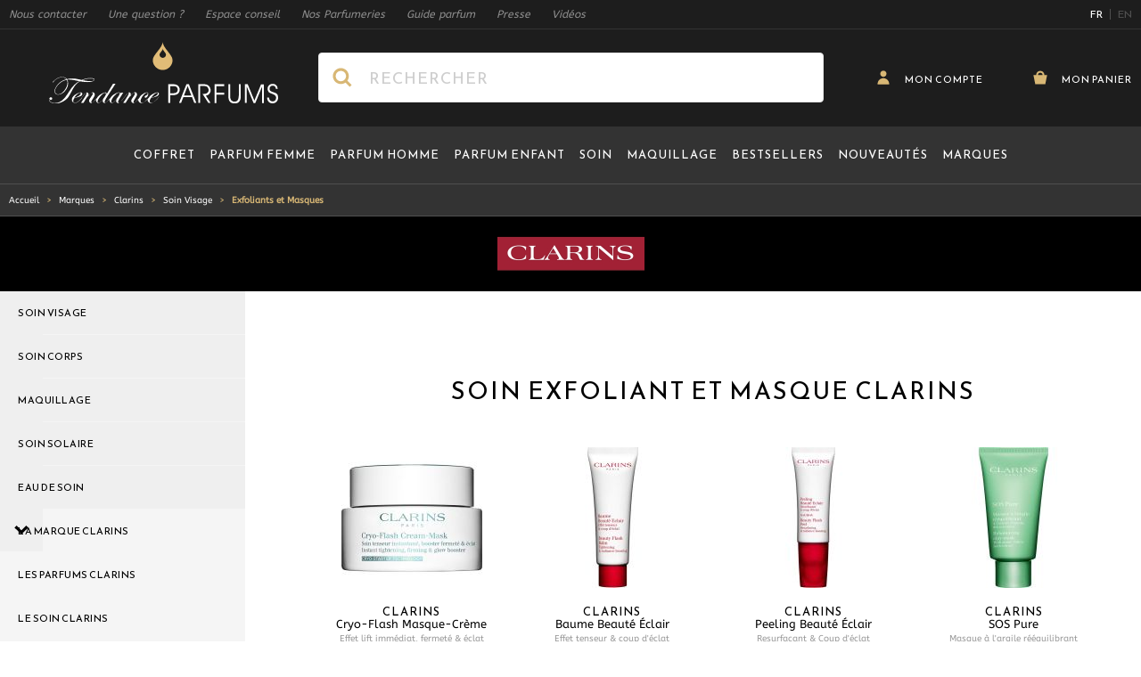

--- FILE ---
content_type: text/html; charset=UTF-8
request_url: https://www.tendance-parfums.com/lignes-produits/clarins/soin-visage/exfoliants-et-masques.html?limit=120
body_size: 60061
content:
 <!doctype html><html lang="fr"><head ><meta charset="utf-8"/>
<meta name="title" content="Exfoliants et Masques, Soin Visage, Clarins  | Tendance Parfums"/>
<meta name="description" content="Retrouvez nos produits Exfoliants et Masques  au meilleur prix en cliquant sur notre lien ci-dessus ↑.Chez vous en 48h ¤ Livraison gratuite dès 60€."/>
<meta name="robots" content="INDEX,FOLLOW"/>
<meta name="viewport" content="width=device-width, initial-scale=1"/>
<meta name="p:domain_verify" content="2ce3208779834258897089f22dfb8347"/>
<meta name="msapplication-TileColor" content="#1d1d1d"/>
<meta name="msapplication-TileImage" content="https://cdn.tendance-parfums.com/static/version1767982549/frontend/TendanceParfums/Site/fr_FR/images/favicon/mstile-144x144.png"/>
<meta name="theme-color" content="#1d1d1d"/>
<title>Exfoliants et Masques, Soin Visage, Clarins  | Tendance Parfums</title>
<link  rel="stylesheet" type="text/css"  media="all" href="https://cdn.tendance-parfums.com/static/version1767982549/frontend/TendanceParfums/Site/fr_FR/css/main.min.css" />
<link  rel="stylesheet" type="text/css"  media="all" href="https://cdn.tendance-parfums.com/static/version1767982549/frontend/TendanceParfums/Site/fr_FR/Netreviews_Avisverifies/css/netreviews_category.min.css" />
<link  rel="stylesheet" type="text/css"  media="all" href="https://cdn.tendance-parfums.com/static/version1767982549/frontend/TendanceParfums/Site/fr_FR/css/vendor/nouislider.min.css" />
<link  rel="stylesheet" type="text/css"  media="all" href="https://cdn.tendance-parfums.com/static/version1767982549/frontend/TendanceParfums/Site/fr_FR/css/vendor/tom-select.min.css" />
<link  rel="icon" type="image/x-icon" href="https://cdn.tendance-parfums.com/static/version1767982549/frontend/TendanceParfums/Site/fr_FR/Magento_Theme/favicon.ico" />
<link  rel="shortcut icon" type="image/x-icon" href="https://cdn.tendance-parfums.com/static/version1767982549/frontend/TendanceParfums/Site/fr_FR/Magento_Theme/favicon.ico" />
<script  type="text/javascript"  async="true" src="https://cdn.tendance-parfums.com/static/version1767982549/frontend/TendanceParfums/Site/fr_FR/Dbm_Axeptio/js/checkbox.min.js"></script>
<link  rel="alternate" hreflang="fr" href="https://www.tendance-parfums.com/lignes-produits/clarins/soin-visage/exfoliants-et-masques.html" />
<link  rel="alternate" hreflang="en" href="https://www.tendance-parfums.com/en/products-lines/clarins/skincare-face-products-her/exfoliators-mask.html" />
<link  rel="apple-touch-icon" sizes="180x180" href="https://cdn.tendance-parfums.com/static/version1767982549/frontend/TendanceParfums/Site/fr_FR/images/favicon/apple-touch-icon.png" />
<link  rel="icon" type="image/png" sizes="32x32" href="https://cdn.tendance-parfums.com/static/version1767982549/frontend/TendanceParfums/Site/fr_FR/images/favicon/favicon-32x32.png" />
<link  rel="icon" type="image/png" sizes="16x16" href="https://cdn.tendance-parfums.com/static/version1767982549/frontend/TendanceParfums/Site/fr_FR/images/favicon/favicon-16x16.png" />
<link  rel="manifest" href="https://cdn.tendance-parfums.com/static/version1767982549/frontend/TendanceParfums/Site/fr_FR/images/favicon/site.webmanifest" />
<link  rel="canonical" href="https://www.tendance-parfums.com/lignes-produits/clarins/soin-visage/exfoliants-et-masques.html" />
   <link rel="preconnect" href="https://www.googletagmanager.com" /><link rel="preconnect" href="https://fonts.googleapis.com" /><link rel="preconnect" href="https://fonts.gstatic.com" crossorigin /><link rel="preload" href="https://cdn.tendance-parfums.com/static/version1767982549/frontend/TendanceParfums/Site/fr_FR/css/secondary.min.css" as="style" onload="this.onload=null;this.rel='stylesheet'"><noscript><link rel="stylesheet" href="https://cdn.tendance-parfums.com/static/version1767982549/frontend/TendanceParfums/Site/fr_FR/css/secondary.min.css"></noscript><link rel="preload" href="https://cdn.tendance-parfums.com/static/version1767982549/frontend/TendanceParfums/Site/fr_FR/css/vendor/swiper-bundle.min.css" as="style" onload="this.onload=null;this.rel='stylesheet'"><noscript><link rel="stylesheet" href="https://cdn.tendance-parfums.com/static/version1767982549/frontend/TendanceParfums/Site/fr_FR/css/vendor/swiper-bundle.min.css"></noscript> <script type="text/javascript" data-no-defer>
    const ga4CookieName = 'dbm_ga4_ids_in_session';
    let ga4LoadedTrigger = false,
        splittedCookie;

    const getDbmGa4Cookie = (cookieName) => {
        if (!splittedCookie) {
            splittedCookie = document.cookie.split("; ");
        }
        if (splittedCookie.length < 2 || !Array.isArray(splittedCookie)) {
            return "";
        }
        let cookie = splittedCookie.find(function (row) {
            return row.startsWith(cookieName + "=");
        });
        if (cookie) {
            return cookie.split("=")[1];
        }
    }

    const setDbmGa4Cookie = (name, value, days) => {
        let expires;
        if (days) {
            let date = new Date();
            date.setTime(date.getTime() + (days * 24 * 60 * 60 * 1000));
            expires = "; expires=" + date.toGMTString();
        } else {
            expires = "";
        }
        document.cookie = name + "=" + value + expires + "; path=/";
    }

    const dbmGa4LoadedEvent = (event) => {
        if (!ga4LoadedTrigger && (event.detail.gaClientId || event.detail.gaClientMarginId)) {
            ga4LoadedTrigger = true;
            const xhr = new XMLHttpRequest(),
                cId = event.detail.gaClientId ? event.detail.gaClientId : '',
                sId = event.detail.gaSessionId ? event.detail.gaSessionId : '',
                                cIdMargin = event.detail.gaClientMarginId ? event.detail.gaClientMarginId : '',
                sIdMargin = event.detail.gaSessionMarginId ? event.detail.gaSessionMarginId : '',
                 formKey = getDbmGa4Cookie("form_key"),
                alreadyInSession = getDbmGa4Cookie(ga4CookieName);
            if (!formKey || alreadyInSession) {
                return;
            }
            xhr.open("POST", "https://www.tendance-parfums.com/ga4/client/save/");
            xhr.onreadystatechange = () => {
                if (xhr.readyState === xhr.DONE &&
                    xhr.status === 200
                ) {
                    let cookieValue = cId + ":" + sId;
                                        cookieValue += "#" + cIdMargin + ":" + sIdMargin;
                     setDbmGa4Cookie(ga4CookieName, cookieValue, 0.25);
                }
            }
            xhr.setRequestHeader(
                "Content-Type",
                "application/x-www-form-urlencoded",
            );
            xhr.send(
                "cId=" + encodeURIComponent(cId) +
                "&sId=" + encodeURIComponent(sId) +
                                "&cIdMargin=" + encodeURIComponent(cIdMargin) +
                "&sIdMargin=" + encodeURIComponent(sIdMargin) +
                 "&form_key=" + encodeURIComponent(formKey)
            );
        }
    }
    if (document.attachEvent) {
        document.attachEvent('dbmGa4Loaded', dbmGa4LoadedEvent);
    } else {
        document.addEventListener('dbmGa4Loaded', dbmGa4LoadedEvent);
    }</script>   <!--Custom Style--><script> sessionStorage.setItem('referrer', sessionStorage.getItem('referrer') || document.referrer); var referrer = sessionStorage.getItem('referrer'); window.dataLayer = window.dataLayer || []; dataLayer.push({ 'Referrer': referrer, }); window._axcb = window._axcb || []; window._axcb.push(function (sdk) { sdk.on('cookies:complete', function (choices) { sessionStorage.removeItem('referrer'); }); }); </script> <style> [x-cloak] { display: none !important; }</style><script>
    var BASE_URL = 'https://www.tendance-parfums.com/';
    var THEME_PATH = 'https://cdn.tendance-parfums.com/static/version1767982549/frontend/TendanceParfums/Site/fr_FR';
    var COOKIE_CONFIG = {
        "expires": null,
        "path": "\u002F",
        "domain": ".tendance\u002Dparfums.com",
        "secure": true,
        "lifetime": "3600",
        "cookie_restriction_enabled": false    };
    var CURRENT_STORE_CODE = 'default';
    var CURRENT_WEBSITE_ID = '1';

    window.hyva = window.hyva || {}

    window.cookie_consent_groups = window.cookie_consent_groups || {}
    window.cookie_consent_groups['necessary'] = true;

    window.cookie_consent_config = window.cookie_consent_config || {};
    window.cookie_consent_config['necessary'] = [].concat(
        window.cookie_consent_config['necessary'] || [],
        [
            'user_allowed_save_cookie',
            'form_key',
            'mage-messages',
            'private_content_version',
            'mage-cache-sessid',
            'last_visited_store',
            'section_data_ids'
        ]
    );</script> <script>
    'use strict';
    (function( hyva, undefined ) {

        function lifetimeToExpires(options, defaults) {

            const lifetime = options.lifetime || defaults.lifetime;

            if (lifetime) {
                const date = new Date;
                date.setTime(date.getTime() + lifetime * 1000);
                return date;
            }

            return null;
        }

        function generateRandomString() {

            const allowedCharacters = '0123456789abcdefghijklmnopqrstuvwxyzABCDEFGHIJKLMNOPQRSTUVWXYZ',
                length = 16;

            let formKey = '',
                charactersLength = allowedCharacters.length;

            for (let i = 0; i < length; i++) {
                formKey += allowedCharacters[Math.round(Math.random() * (charactersLength - 1))]
            }

            return formKey;
        }

        const sessionCookieMarker = {noLifetime: true}

        const cookieTempStorage = {};

        const internalCookie = {
            get(name) {
                const v = document.cookie.match('(^|;) ?' + name + '=([^;]*)(;|$)');
                return v ? v[2] : null;
            },
            set(name, value, days, skipSetDomain) {
                let expires,
                    path,
                    domain,
                    secure,
                    samesite;

                const defaultCookieConfig = {
                    expires: null,
                    path: '/',
                    domain: null,
                    secure: false,
                    lifetime: null,
                    samesite: 'lax'
                };

                const cookieConfig = window.COOKIE_CONFIG || {};

                expires = days && days !== sessionCookieMarker
                    ? lifetimeToExpires({lifetime: 24 * 60 * 60 * days, expires: null}, defaultCookieConfig)
                    : lifetimeToExpires(window.COOKIE_CONFIG, defaultCookieConfig) || defaultCookieConfig.expires;

                path = cookieConfig.path || defaultCookieConfig.path;
                domain = !skipSetDomain && (cookieConfig.domain || defaultCookieConfig.domain);
                secure = cookieConfig.secure || defaultCookieConfig.secure;
                samesite = cookieConfig.samesite || defaultCookieConfig.samesite;

                document.cookie = name + "=" + encodeURIComponent(value) +
                    (expires && days !== sessionCookieMarker ? '; expires=' + expires.toGMTString() : '') +
                    (path ? '; path=' + path : '') +
                    (domain ? '; domain=' + domain : '') +
                    (secure ? '; secure' : '') +
                    (samesite ? '; samesite=' + samesite : 'lax');
            },
            isWebsiteAllowedToSaveCookie() {
                const allowedCookies = this.get('user_allowed_save_cookie');
                if (allowedCookies) {
                    const allowedWebsites = JSON.parse(unescape(allowedCookies));

                    return allowedWebsites[CURRENT_WEBSITE_ID] === 1;
                }
                return false;
            },
            getGroupByCookieName(name) {
                const cookieConsentConfig = window.cookie_consent_config || {};
                let group = null;
                for (let prop in cookieConsentConfig) {
                    if (!cookieConsentConfig.hasOwnProperty(prop)) continue;
                    if (cookieConsentConfig[prop].includes(name)) {
                        group = prop;
                        break;
                    }
                }
                return group;
            },
            isCookieAllowed(name) {
                const cookieGroup = this.getGroupByCookieName(name);
                return cookieGroup
                    ? window.cookie_consent_groups[cookieGroup]
                    : this.isWebsiteAllowedToSaveCookie();
            },
            saveTempStorageCookies() {
                for (const [name, data] of Object.entries(cookieTempStorage)) {
                    if (this.isCookieAllowed(name)) {
                        this.set(name, data['value'], data['days'], data['skipSetDomain']);
                        delete cookieTempStorage[name];
                    }
                }
            }
        };

        hyva.getCookie = (name) => {
            const cookieConfig = window.COOKIE_CONFIG || {};

            if (cookieConfig.cookie_restriction_enabled && ! internalCookie.isCookieAllowed(name)) {
                return cookieTempStorage[name] ? cookieTempStorage[name]['value'] : null;
            }

            return internalCookie.get(name);
        }

        hyva.setCookie = (name, value, days, skipSetDomain) => {
            const cookieConfig = window.COOKIE_CONFIG || {};

            if (cookieConfig.cookie_restriction_enabled && ! internalCookie.isCookieAllowed(name)) {
                cookieTempStorage[name] = {value, days, skipSetDomain};
                return;
            }
            return internalCookie.set(name, value, days, skipSetDomain);
        }


        hyva.setSessionCookie = (name, value, skipSetDomain) => {
            return hyva.setCookie(name, value, sessionCookieMarker, skipSetDomain)
        }

        hyva.getBrowserStorage = () => {
            const browserStorage = window.localStorage || window.sessionStorage;
            if (!browserStorage) {
                console.warn('Browser Storage is unavailable');
                return false;
            }
            try {
                browserStorage.setItem('storage_test', '1');
                browserStorage.removeItem('storage_test');
            } catch (error) {
                console.warn('Browser Storage is not accessible', error);
                return false;
            }
            return browserStorage;
        }

        hyva.postForm = (postParams) => {
            const form = document.createElement("form");

            let data = postParams.data;

            if (! postParams.skipUenc && ! data.uenc) {
                data.uenc = btoa(window.location.href);
            }
            form.method = "POST";
            form.action = postParams.action;

            Object.keys(postParams.data).map(key => {
                const field = document.createElement("input");
                field.type = 'hidden'
                field.value = postParams.data[key];
                field.name = key;
                form.appendChild(field);
            });

            const form_key = document.createElement("input");
            form_key.type = 'hidden';
            form_key.value = hyva.getFormKey();
            form_key.name="form_key";
            form.appendChild(form_key);

            document.body.appendChild(form);

            form.submit();
        }

        hyva.getFormKey = function () {
            let formKey = hyva.getCookie('form_key');

            if (!formKey) {
                formKey = generateRandomString();
                hyva.setCookie('form_key', formKey);
            }

            return formKey;
        }

        hyva.formatPrice = (value, showSign, options = {}) => {
            const formatter = new Intl.NumberFormat(
                'fr\u002DFR',
                Object.assign({
                    style: 'currency',
                    currency: 'EUR',
                    signDisplay: showSign ? 'always' : 'auto'
                }, options)
            );
            return (typeof Intl.NumberFormat.prototype.formatToParts === 'function') ?
                formatter.formatToParts(value).map(({type, value}) => {
                    switch (type) {
                        case 'currency':
                            return '\u20AC' || value;
                        case 'minusSign':
                            return '- ';
                        case 'plusSign':
                            return '+ ';
                        default :
                            return value;
                    }
                }).reduce((string, part) => string + part) :
                formatter.format(value);
        }

 const formatStr = function (str, nStart) {
            const args = Array.from(arguments).slice(2);

            return str.replace(/(%+)([0-9]+)/g, (m, p, n) => {
                const idx = parseInt(n) - nStart;

                if (args[idx] === null || args[idx] === void 0) {
                    return m;
                }
                return p.length % 2
                    ? p.slice(0, -1).replace('%%', '%') + args[idx]
                    : p.replace('%%', '%') + n;
            })
        }

 hyva.str = function (string) {
            const args = Array.from(arguments);
            args.splice(1, 0, 1);

            return formatStr.apply(undefined, args);
        }

 hyva.strf = function () {
            const args = Array.from(arguments);
            args.splice(1, 0, 0);

            return formatStr.apply(undefined, args);
        }

        /**
         * Take a html string as `content` parameter and
         * extract an element from the DOM to replace in
         * the current page under the same selector,
         * defined by `targetSelector`
         */
        hyva.replaceDomElement = (targetSelector, content) => {
            
            const parser = new DOMParser();
            const doc = parser.parseFromString(content, 'text/html');
            const contentNode = doc.querySelector(targetSelector);

            
            if (!contentNode) {
                return;
            }

            hyva.activateScripts(contentNode)

            
            document.querySelector(targetSelector).replaceWith(contentNode);

            
            window.dispatchEvent(new CustomEvent("reload-customer-section-data"));
            hyva.initMessages();
        }

        hyva.activateScripts = (contentNode) => {
            
            
            
            const tmpScripts = contentNode.getElementsByTagName('script');

            if (tmpScripts.length > 0) {
                
                
                const scripts = [];
                for (let i = 0; i < tmpScripts.length; i++) {
                    scripts.push(tmpScripts[i]);
                }

                
                for (let i = 0; i < scripts.length; i++) {
                    let script = document.createElement('script');
                    script.innerHTML = scripts[i].innerHTML;

                    document.head.appendChild(script);

                    
                    scripts[i].parentNode.removeChild(scripts[i]);
                }
            }
            return contentNode;
        }

 const replace = {['+']: '-', ['/']: '_', ['=']: ','};
        hyva.getUenc = () => btoa(window.location.href).replace(/[+/=]/g, match => replace[match]);

        let currentTrap;

        const focusableElements = (rootElement) => {
            const selector = 'button, [href], input, select, textarea, details, [tabindex]:not([tabindex="-1"]';
            return Array.from(rootElement.querySelectorAll(selector))
                .filter(el => {
                    return el.style.display !== 'none'
                        && !el.disabled
                        && el.tabIndex !== -1
                        && (el.offsetWidth || el.offsetHeight || el.getClientRects().length)
                })
        }

        const focusTrap = (e) => {
            const isTabPressed = e.key === 'Tab' || e.keyCode === 9;
            if (!isTabPressed) return;

            const focusable = focusableElements(currentTrap)
            const firstFocusableElement = focusable[0]
            const lastFocusableElement = focusable[focusable.length - 1]

            e.shiftKey
                ? document.activeElement === firstFocusableElement && (lastFocusableElement.focus(), e.preventDefault())
                : document.activeElement === lastFocusableElement && (firstFocusableElement.focus(), e.preventDefault())
        };

        hyva.releaseFocus = (rootElement) => {
            if (currentTrap && (!rootElement || rootElement === currentTrap)) {
                currentTrap.removeEventListener('keydown', focusTrap)
                currentTrap = null
            }
        }
        hyva.trapFocus = (rootElement) => {
            if (!rootElement) return;
            hyva.releaseFocus()
            currentTrap = rootElement
            rootElement.addEventListener('keydown', focusTrap)
            const firstElement = focusableElements(rootElement)[0]
            firstElement && firstElement.focus()
        }

                hyva.alpineInitialized = (fn) => window.addEventListener('alpine:initialized', fn, {once: true})
         window.addEventListener('user-allowed-save-cookie', () => internalCookie.saveTempStorageCookies())

    }( window.hyva = window.hyva || {} ));</script> <script>
    if (!window.IntersectionObserver) {
        window.IntersectionObserver = function (callback) {
            this.observe = el => el && callback(this.takeRecords());
            this.takeRecords = () => [{isIntersecting: true, intersectionRatio: 1}];
            this.disconnect = () => {};
            this.unobserve = () => {};
        }
    }</script> <script>
    window.dataLayer = window.dataLayer || [];
    function gtag(){dataLayer.push(arguments);}
    window.dataLayer.push({
        'event': 'fireRemarketingTag',
        'google_tag_params': {"ecomm_pagetype":"category"}    });</script>  <!-- Google Tag Manager --><script>
    (function(w,d,s,l,i){w[l]=w[l]||[];w[l].push({'gtm.start':
            new Date().getTime(),event:'gtm.js'});var f=d.getElementsByTagName(s)[0],
        j=d.createElement(s),dl=l!='dataLayer'?'&l='+l:'';j.async=true;j.src=
        'https://aw.tendance-parfums.com/vru2jxmldqt73af.js?aw='+i.replace(/^GTM-/, '')+dl;f.parentNode.insertBefore(j,f);
    })(window,document,'script','dataLayer','GTM-P7FNG9B');</script><!-- End Google Tag Manager --> </head><body id="html-body" class="page-with-filter page-products cattype-productline categorypath-lignes-produits-clarins-soin-visage-exfoliants-et-masques category-exfoliants-et-masques catalog-category-view page-layout-2columns-left"> <!-- Google Tag Manager (noscript) --><noscript><iframe src="https://aw.tendance-parfums.com/ns.html?id=GTM-P7FNG9B" height="0" width="0" style="display:none;visibility:hidden"></iframe></noscript><!-- End Google Tag Manager (noscript) --><input name="form_key" type="hidden" value="4s998l8bNGZghRG0" />  <noscript><section class="message global noscript border-b-2 border-blue-500 bg-blue-50 shadow-none m-0 px-0 rounded-none font-normal"><div class="container text-center"><p><strong>Javascript est désactivé dans votre navigateur.</strong> <span> Pour une meilleure expérience sur notre site, assurez-vous d’activer JavaScript dans votre navigateur.</span></p></div></section></noscript>    <script>
    document.body.addEventListener('touchstart', () => {}, {passive: true})</script> <div class="page-wrapper"> <script>
    function initCartConfirmationDrawer() {
        return {
            open: false,
            cartItem: {},

            openDrawer(data) {
                if (data.id) {
                    this.setCartItem(data);
                    this.sendAddToCartEventDatalayer();

                    this.$nextTick(() => {
                        this.open = true;
                    });

                    this.$nextTick(() => {
                        const confirmationDrawerScrollable = document.querySelector('#cart-confirmation-drawer .overflow-y-auto');
                        bodyScrollLock.disableBodyScroll(confirmationDrawerScrollable);
                    });
                }
            },

            closeDrawer() {
                this.open = false;

                bodyScrollLock.clearAllBodyScrollLocks();
            },

            setCartItem(data) {
                this.cartItem = data.id ? data : {};
            },

            sendAddToCartEventDatalayer() {
                window.dataLayer.push({
                    'event': 'panier',
                    'eventCategory': 'ajout',
                    'eventAction': 'produit'
                });
                window.dataLayer.push({
                    'event': 'addToCart',
                    'ecommerce': {
                        'currencyCode': 'EUR',
                        'add': {
                            'products': [{
                                'name': this.cartItem.product_name,
                                'id': this.cartItem.product_sku,
                                'price': this.cartItem.product_price,
                                'brand': this.cartItem.brand_name,
                                'quantity': this.cartItem.qty
                            }]
                        }
                    }
                });
            },

            formatPrice(value) {
                return hyva.formatPrice(parseFloat(value.toString().replace(',', '.')), false)
            }
        }
    }</script><section id="cart-confirmation-drawer" x-data="initCartConfirmationDrawer()" @toggle-cart-confirmation.window="openDrawer($event.detail.data)" @keydown.window.escape="closeDrawer()" ><template x-if="cartItem && cartItem.id"><div role="dialog" aria-labelledby="cart-drawer-title" aria-modal="true" @click.away="closeDrawer()" class="fixed items-center inset-0 z-30 flex max-w-full px-1.5" x-show="open" ><div class="backdrop" x-show="open" x-transition:enter="ease-in duration-500" x-transition:enter-start="opacity-0" x-transition:enter-end="opacity-100" x-transition:leave="ease-in duration-500" x-transition:leave-start="opacity-100" x-transition:leave-end="opacity-0" @click="closeDrawer()" aria-label="Close panel"></div><div class="relative w-screen max-w-full sm:max-w-[56.875rem] my-5 mx-auto" x-show="open" x-transition:enter="transform transition ease-in duration-300" x-transition:enter-start="scale-0" x-transition:enter-end="scale-100" x-transition:leave="transform transition ease-in duration-300" x-transition:leave-start="scale-100" x-transition:leave-end="scale-0" ><div x-show="open" x-transition:enter="ease-in duration-300" x-transition:enter-start="opacity-0" x-transition:enter-end="opacity-100" x-transition:leave="ease-in duration-300" x-transition:leave-start="opacity-100" x-transition:leave-end="opacity-0" class="absolute top-0 right-0 flex z-10"><button @click="closeDrawer()" aria-label="Close panel" class="w-11 h-11 flex items-center justify-center close-addtocartDrawer"><svg xmlns="http://www.w3.org/2000/svg" xmlns:xlink="http://www.w3.org/1999/xlink" version="1.1" id="Calque_1" x="0px" y="0px" viewBox="0 0 500 500" style="enable-background:new 0 0 500 500;" xml:space="preserve" class="fill-tp-gold rotate-45" width="16" height="16" role="img">
    <g>
        <polygon style="fill-rule:evenodd;clip-rule:evenodd;" points="490,202 298,202 298,10 202,10 202,202 10,202 10,298 202,298 202,490 298,490 298,298 490,298  "/>
    </g>
<title>plus</title></svg>
</button></div><div class="bg-white max-h-[calc(var(--vh,1vh)*90)] overflow-x-hidden overflow-y-auto"><div id="confirmationDrawerScrollable" class="relative grid gap-6"><div class="flex flex-col sm:flex-row items-start"><div class="flex items-center justify-center pt-5 px-10 sm:p-10 border-r border-tp-lightgrey-100 sm:max-w-[40%] md:max-w-[calc(100%-546px)] w-full h-full"><img :src="cartItem.product_image.src" :height="cartItem.product_image.height" :alt="cartItem.product_image.alt" class="xs:block object-cover object-center h-auto max-w-[200px] sm:max-w-none w-full" /></div><div class="flex-grow-1 w-full sm:max-w-[60%] md:max-w-[546px]"><div class="sm:relative flex flex-col pt-2.5 pb-10 px-8 sm:p-8"><div class="inline-flex items-center mb-6"><span class="font-Reemkufi text-tp-20 sm:text-tp-32 text-black antialiased leading-115 addToCartDrawer__Title" x-text="cartItem.brand_name + ' ' + cartItem.product_name"></span></div><div class="mb-9 flex justify-between items-center border-t border-b border-tp-lightgrey-800 h-12"><span class="font-Reemkufi text-tp-16 text-black leading-115 pr-5" x-text="cartItem.product_child_contenance"></span> <span class="font-Reemkufi text-tp-28 text-black leading-115 flex-shrink-0" x-html="formatPrice(cartItem.product_price)"></span></div><span class="block font-Abeezee text-tp-darkgrey-400 text-tp-14 leading-115 mb-2.5 sm:mb-14 addToCartDrawer__text">a bien été ajouté à votre panier.</span> <div class="w-full flex flex-col-reverse md:flex-row items-center gap-3.5 md:gap-3"><button @click="closeDrawer()" class="btn btn-secondary px-3 w-full md:w-auto flex-shrink-0">Retour aux produits</button> <a href="https://www.tendance-parfums.com/checkout/cart/" class="btn btn-primary px-3 w-full"><svg xmlns="http://www.w3.org/2000/svg" enable-background="new 0 0 500 500" viewBox="0 0 500 500" class="fill-white mr-[9px] -mt-1" width="20" height="20" role="img"><path d="m394 162c0-79.5-64.5-144-144-144s-144 64.5-144 144h-96l64 320h352l64-320zm-224 0c0-44.1 35.9-80 80-80s80 35.9 80 80z"/><title>cart</title></svg>
 Voir mon panier</a></div></div></div></div></div></div></div></div></template></section> <section id="addtocart-drawer" x-data="initAddtocartDrawer()" @toggle-addtocart.window="openDrawer($event.detail.data)" @keydown.window.escape="closeDrawer()"><template x-if="cartItem && cartItem.id"><div role="dialog" aria-labelledby="cart-drawer-title" aria-modal="true" @click.away="closeDrawer()" class="fixed items-center inset-0 z-30 flex max-w-full px-1.5" x-show="open"><div class="backdrop" x-show="open" x-transition:enter="ease-in duration-500" x-transition:enter-start="opacity-0" x-transition:enter-end="opacity-100" x-transition:leave="ease-in duration-500" x-transition:leave-start="opacity-100" x-transition:leave-end="opacity-0" @click="closeDrawer()" aria-label="Close panel"></div><div class="relative w-screen max-w-full sm:max-w-[56.875rem] my-5 mx-auto" x-show="open" x-transition:enter="transform transition ease-in duration-300" x-transition:enter-start="scale-0" x-transition:enter-end="scale-100" x-transition:leave="transform transition ease-in duration-300" x-transition:leave-start="scale-100" x-transition:leave-end="scale-0"><div x-show="open" x-transition:enter="ease-in duration-300" x-transition:enter-start="opacity-0" x-transition:enter-end="opacity-100" x-transition:leave="ease-in duration-300" x-transition:leave-start="opacity-100" x-transition:leave-end="opacity-0" class="absolute top-0 right-0 flex z-10"><button @click="closeDrawer()" aria-label="Close panel" class="w-11 h-11 flex items-center justify-center close-addtocartDrawer"><svg xmlns="http://www.w3.org/2000/svg" xmlns:xlink="http://www.w3.org/1999/xlink" version="1.1" id="Calque_1" x="0px" y="0px" viewBox="0 0 500 500" style="enable-background:new 0 0 500 500;" xml:space="preserve" class="fill-tp-gold rotate-45" width="16" height="16" role="img">
    <g>
        <polygon style="fill-rule:evenodd;clip-rule:evenodd;" points="490,202 298,202 298,10 202,10 202,202 10,202 10,298 202,298 202,490 298,490 298,298 490,298  "/>
    </g>
<title>plus</title></svg>
</button></div><div class="bg-white max-h-[calc(var(--vh,1vh)*90)] overflow-x-hidden overflow-y-auto"><div id="addToCartDrawerScrollable" class="grid gap-6"><div class="flex flex-col sm:flex-row items-start"><div class="flex items-center justify-center pt-5 px-10 sm:p-10 border-r border-tp-lightgrey-100 sm:max-w-[40%] md:max-w-[calc(100%-546px)] w-full h-full"><img :src="getImageUrl()" :alt="cartItem.product_image.alt" :height="cartItem.product_image.height" class="xs:block object-cover object-center h-auto max-w-[200px] sm:max-w-none w-full" /></div><div class="flex-grow-1 w-full sm:max-w-[60%] md:max-w-[546px]"><div class="sm:relative flex flex-col pt-2.5 px-8 sm:p-8"><div class="inline-flex items-center mb-6"><span class="font-Reemkufi text-tp-20 sm:text-tp-32 text-black antialiased leading-115 addToCartDrawer__Title" x-text="cartItem.brand_name + ' ' + cartItem.product_name"></span></div><template x-if="cartItem.type === 'parfum'"><div class="mb-[97px] sm:mb-[70px]"><span class="block font-Abeezee text-tp-darkgrey-400 text-tp-14 leading-115 mb-2.5 addToCartDrawer__subtitle">Veuillez sélectionner une contenance :</span> <div class="grid grid-cols-1 xs:grid-cols-2 gap-3.5 xs:gap-5"><template x-for="child in cartItem.children"><button x-text="child.product_name + ' - ' + formatPrice(child.product_price)" :class="{ 'bg-tp-darkgrey-500 text-white': selectedChildItemId == child.id }" @click="setSelectedChildItem(child, true)" class="min-h-[3rem] leading-115 text-tp-13 text-left font-Reemkufi rounded-md border border-tp-lightgrey-1100 hover:bg-tp-darkgrey-500 hover:text-white duration-300 ease-in transition-colors py-2.5 px-4"></button></template></div></div></template><template x-if="cartItem.type === 'teinte'"><div><span class="block font-Abeezee text-tp-darkgrey-400 text-tp-14 leading-115 mb-2.5">Veuillez sélectionner une couleur :</span> <div class="flex xs:items-center flex-col xs:flex-row wrapper__choices mb-5"><select x-model="selectedChildItemId" @change="setSelectedChildItemById($event.target.options[$event.target.selectedIndex].value)" class="js-customSelectTeinte"><template x-for="child in cartItem.children"><option x-text="child.product_name" :value="child.id" :data-color-thumb="child.product_image_thumb.src" :data-inStock="child.stock ? 'true' : 'false'"></option></template></select> <div class="wrapper__choices__price font-Reemkufi text-tp-19 text-black xs:pl-5 mt-5 xs:mt-0" x-text="selectedChildItem ? formatPrice(selectedChildItem.product_price) : ''"></div></div><div class="grid grid-teinte mb-[97px] sm:mb-16"><template x-for="child in cartItem.children"><div class="inline-flex items-center justify-center h-10 w-10 hover:border-solid hover:border-black hover:border-2 cursor-pointer transition-colors duration-300 ease-in" :class="{ 'border-solid border-black border-2': selectedChildItemId === child.id, 'opacity-30': child.stock === false }" @click="setSelectedChildItem(child, true), $dispatch('refresh_tomSelect')"><img :title="child.product_name" :alt="child.product_name" :src="child.product_image_thumb.src" :width="child.product_image_thumb.width" :height="child.product_image_thumb.height"/></div></template></div></div></template><div class="w-full flex flex-col-reverse md:flex-row items-center gap-3.5 md:gap-3"><button @click="closeDrawer()" class="btn btn-secondary whitespace-nowrap px-3 w-full md:w-auto hidden sm:flex flex-shrink-0">Retour aux produits</button> <form :action="isSelectedChildItemSalable() ? cartItem.action_url : productAlertUrl" method="post" :id="isSelectedChildItemSalable() ? 'product_addtocart_form_drawer' : 'product_stockalert_form_drawer'" class="w-full absolute sm:static bottom-0 left-0 px-5 py-2.5 sm:p-0 bg-white border-t border-tp-lightgrey-200"><template x-if="isSelectedChildItemSalable()"><div><input type="hidden" name="product" :value="cartItem.id" /><input type="hidden" name="selected_configurable_option" :value="selectedChildItemId" /><input type="hidden" name="related_product" id="related-products-field" value="" /><template x-for="attribute in cartItem.attributes"><input type="hidden" :name="'super_attribute[' + attribute.id + ']'" :value="selectedChildItemAttributeValueId" /></template><button @click.prevent.stop="submitForm($dispatch)" class="btn btn-primary px-3 w-full text-tp-10 sm:text-tp-16" :disabled="isLoading"><svg xmlns="http://www.w3.org/2000/svg" enable-background="new 0 0 500 500" viewBox="0 0 500 500" class="fill-white mr-[9px] -mt-1" width="20" height="20" role="img"><path d="m394 162c0-79.5-64.5-144-144-144s-144 64.5-144 144h-96l64 320h352l64-320zm-224 0c0-44.1 35.9-80 80-80s80 35.9 80 80z"/><title>cart</title></svg>
 <div x-show="isLoading">Ajout en cours...</div><div x-show="!isLoading">Ajouter au panier</div></button></div></template><template x-if="!isSelectedChildItemSalable()"><button @click.prevent.stop="submitAlertForm()" class="btn btn-primary px-3 text-tp-10 sm:text-tp-16 mx-auto" :disabled="isLoading">M&#039;avertir de la disponibilité</button></template></form></div></div></div></div></div></div></div></div></template></section><script>
    function initAddtocartDrawer() {
        return {
            open: false,
            cartItem: {},
            selectedChildItem: false,
            selectedChildItemId: false,
            selectedChildItemAttributeValueId: false,
            isLoading: false,
            productAlertUrl: '',
            customSelectInstance: false,
            formHasFormKey: false,

            openDrawer(data) {
                if (data && data.id) {
                    this.setCartItem(data);
                    this.$nextTick(() => {
                        this.open = true;

                        this.$nextTick(() => {
                            const confirmationDrawerScrollable = document.querySelector('#addtocart-drawer .overflow-y-auto');
                            bodyScrollLock.disableBodyScroll(confirmationDrawerScrollable);
                        });

                        const selectTeinteElt = document.querySelector('#addtocart-drawer .js-customSelectTeinte');

                        if (selectTeinteElt && !this.customSelectInstance) {
                            var settings = {
                                closeAfterSelect: true,
                                maxItems: 1,
                                plugins: ['change_listener'],
                                controlInput: '<input type="text" autocomplete="off" size="1" inputmode="none"/>',
                                render: {
                                    option: function(data, escape) {
                                        return `<div class="flex items-center !pl-2.5 !pr-10">
                                            <img width="20" height="20" class="mr-3 ${data.instock === 'true' ? '' : 'opacity-30'}" src="${escape(data.colorThumb)}" alt="${escape(data.text)} - image">
                                            <span class="font-Abeezee text-tp-14 text-tp-darkgrey-400 leading-none mt-0.5 ${data.instock === 'true' ? '' : 'line-through'}">${escape(data.text)}</span></div>`;
                                    },
                                    item: function(data, escape) {
                                        return `<div class="!flex items-center">
                                            <img width="20" height="20" class="mr-3 ${data.instock === 'true' ? '' : 'opacity-30'}" src="${escape(data.colorThumb)}" alt="${escape(data.text)} - image">
                                            <span class="font-Abeezee text-tp-14 text-tp-darkgrey-400 leading-none mt-0.5 ${data.instock === 'true' ? '' : 'line-through'}">${escape(data.text)}</span></div>`;
                                    },
                                },
                            };

                            this.customSelectInstance = new TomSelect(selectTeinteElt, settings);

                            this.customSelectInstance.on('dropdown_close', () => {
                                this.customSelectInstance.blur();
                            });

                            document.addEventListener('refresh_tomSelect', () => {
                                this.$nextTick(() => {
                                    this.customSelectInstance.trigger('change');
                                });
                            });
                        } else if (this.customSelectInstance) {
                            this.customSelectInstance.refreshOptions(false);
                        }
                    });
                }
            },

            closeDrawer() {
                this.open = false;
                bodyScrollLock.clearAllBodyScrollLocks();
                this.setSelectedChildItem(false, true);
            },

            setCartItem(data) {
                this.cartItem = data.id ? data : {};
                if (this.cartItem.children && this.cartItem.children.length) {
                    this.cartItem.children.forEach(child => {
                        if (child.is_active) {
                            this.setSelectedChildItem(child, true);
                            return;
                        }
                    });
                }
            },

            getImageUrl() {
                return this.selectedChildItem ? this.selectedChildItem['product_image'].src : this.cartItem['product_image'].src;
            },

            setSelectedChildItem(child, canChangeId) {
                this.selectedChildItem = child;
                
                if (canChangeId) {
                    this.selectedChildItemId = child ? child.id : false;
                }
                this.productAlertUrl = child && child.product_alert_url ? child.product_alert_url : '';
                this.setSelectedChildItemAttributeValueId();
            },

            setSelectedChildItemById(childItemId) {
                this.cartItem.children.forEach(child => {
                    if (child.id == childItemId) {
                        this.setSelectedChildItem(child, false);
                        return;
                    }
                });
            },

            isSelectedChildItemSalable() {
                return this.selectedChildItem && this.selectedChildItem['stock'];
            },

            setSelectedChildItemAttributeValueId() {
                if (!this.selectedChildItem) {
                    this.selectedChildItemAttributeValueId = false;
                    return;
                }
                if (this.cartItem.attributes && this.cartItem.attributes.length) {
                    this.cartItem.attributes.forEach(attribute => {
                        if (attribute.options &&
                            attribute.options.length) {
                            attribute.options.forEach(option => {
                                if (option.products && option.products.includes(this.selectedChildItemId)) {
                                    this.selectedChildItemAttributeValueId = option.id;
                                    return;
                                }
                            });
                        }
                    });
                }
            },

            formatPrice(value) {
                return hyva.formatPrice(value);
            },

            getParams(form) {
                const formData = new FormData(form);
                formData.append('isAjax', true);
                return new URLSearchParams(formData).toString();
            },

            addFormKey(form) {
                if (!this.formHasFormKey) {
                    const form_key = document.createElement("input");
                    form_key.type = 'hidden';
                    form_key.value = hyva.getFormKey();
                    form_key.name = "form_key";
                    form.appendChild(form_key);
                    this.formHasFormKey = true;
                }
            },

            submitForm($dispatch) {
                if (this.isLoading) {
                    return;
                }

                const form = document.getElementById('product_addtocart_form_drawer');
                
                this.addFormKey(form);
                const url = form.getAttribute('action');
                const options = {
                    method: 'POST',
                    headers: {
                        'Content-Type': 'application/x-www-form-urlencoded'
                    },
                    body: this.getParams(form)
                };

                this.isLoading = true;

                fetch(url, options)
                    .then((response) => {
                        if (response.redirected) {
                            window.location.href = response.url;
                        } else if (response.ok) {
                            return response.json();
                        } else {
                            typeof window.dispatchMessages !== "undefined" && window.dispatchMessages(
                                [{
                                    type: "warning",
                                    text: "Impossible d’ajouter ce produit au panier."
                                }], 5000
                            );
                        }
                        this.isLoading = false;
                    })
                    .then((response) => {
                        this.open = false;

                        if (response.backUrl) {
                            window.location.href = response.backUrl;
                        }

                        if (response.id) {
                            this.$nextTick(() => {
                                $dispatch('toggle-cart-confirmation', {
                                    data: response
                                });
                                this.setSelectedChildItem(false, true);
                            });
                        }

                        const reloadCustomerDataEvent = new CustomEvent('reload-customer-section-data');
                        window.dispatchEvent(reloadCustomerDataEvent);

                        this.isLoading = false;

                        if (!response.id) {
                            this.closeDrawer()
                        }
                    })
                    .catch((err) => {
                        this.isLoading = false;
                        this.closeDrawer()
                    });
            },

            submitAlertForm() {
                if (this.isLoading) {
                    return;
                }
                this.isLoading = true;
                const form = document.getElementById('product_stockalert_form_drawer');
                
                this.addFormKey(form);
                form.submit();
            }
        }
    }</script> <script>
    function initAuthentication() {
        return {
            open: false,
            forceAuthentication: false,
            checkoutUrl: 'https://www.tendance-parfums.com/checkout/index/',
            errors: 0,
            hasCaptchaToken: 0,
            displayErrorMessage: false,
            errorMessages: [],
            setErrorMessages: function setErrorMessages(messages) {
                this.errorMessages = [messages];
                this.displayErrorMessage = this.errorMessages.length;
            },
            bindBouncer() {
                
                document.addEventListener('bouncerFormValid', (event) => {
                    const formId = event.target.id;
                    
                    if (formId === 'login-form') {
                        this.submitForm();
                    }
                }, false);

                document.addEventListener('bouncerShowError', function (event) {
                    
                    var field = event.target;
                    field.closest('.field').classList.add('has-error');
                }, false);

                document.addEventListener('bouncerRemoveError', function (event) {
                    
                    var field = event.target;
                    field.closest('.field').classList.remove('has-error');
                }, false);

            },
            submitForm: function () {
                
                const $form = document.querySelector('#login-form');
                
                if (this.errors === 0) {
                    this.dispatchLoginRequest($form);
                }
            },
            onPrivateContentLoaded: function (data) {
                const isLoggedIn = data.customer && data.customer.firstname;
                if (data.cart && !isLoggedIn) {
                    this.forceAuthentication = !data.cart.isGuestCheckoutAllowed;
                }
            },
            redirectIfAuthenticated: function (event) {
                if (event.detail && event.detail.url) {
                    this.checkoutUrl = event.detail.url;
                }
                if (!this.forceAuthentication) {
                    window.location.href = this.checkoutUrl;
                }
            },
            dispatchLoginRequest: function(form) {
                this.isLoading = true;
                const username = this.$refs['customer-email'].value;
                const password = this.$refs['customer-password'].value;
                const formKey = hyva.getFormKey();
                const bodyFields = {
                    'username': username,
                    'password': password,
                    'formKey': formKey
                };
                 const fieldName = 'g\u002Drecaptcha\u002Dresponse';
                const recaptchaField = form[fieldName];
                if (recaptchaField) {
                    bodyFields[fieldName] = recaptchaField.value;
                }
                fetch('https://www.tendance-parfums.com/customer/ajax/login/', {
                        method: 'POST',
                        headers: {
                            'Content-Type': 'application/json',
                            'X-Requested-With': 'XMLHttpRequest'
                        },
                        body: JSON.stringify(bodyFields)
                    }
                ).then(response => {
                        return response.json()
                    }
                ).then(data=> {
                    this.isLoading = false;
                    if (data.errors) {
                        dispatchMessages([{
                            type: 'error',
                            text: data.message
                        }], 5000);
                        this.errors = 1;
                        this.hasCaptchaToken = 0;
                    } else {
                        window.location.href = this.checkoutUrl;
                    }
                });
            }
        }
    }</script><section id="authentication-popup" x-cloak x-data="initAuthentication()" @private-content-loaded.window="onPrivateContentLoaded($event.detail.data)" @toggle-authentication.window="open = forceAuthentication; redirectIfAuthenticated(event), $nextTick(() => {bodyScrollLock.disableBodyScroll($el.querySelector('.overflow-y-auto'))})" @keydown.window.escape="open = false, $nextTick(() => {bodyScrollLock.clearAllBodyScrollLocks()})" ><div role="dialog" aria-modal="true" x-cloak @click.away="open = false, $nextTick(() => {bodyScrollLock.clearAllBodyScrollLocks()})" class="fixed items-center inset-0 z-30 flex max-w-full px-1.5" :class="{ 'hidden': !open, 'fixed': open }" ><div class="backdrop" x-show="open" x-transition:enter="ease-in transition duration-500" x-transition:enter-start="opacity-0" x-transition:enter-end="opacity-100" x-transition:leave="ease-in transition duration-500" x-transition:leave-start="opacity-100" x-transition:leave-end="opacity-0" @click="open = false, $nextTick(() => {bodyScrollLock.clearAllBodyScrollLocks()})" aria-label="Close panel"></div><div class="relative w-screen max-w-full sm:max-w-4xl my-5 mx-auto" x-show="open" x-transition:enter="transform transition ease-in duration-300" x-transition:enter-start="scale-0" x-transition:enter-end="scale-100" x-transition:leave="transform transition ease-in duration-300" x-transition:leave-start="scale-100" x-transition:leave-end="scale-0" ><div x-show="open" x-cloak="" x-transition:enter="ease-in duration-300" x-transition:enter-start="opacity-0" x-transition:enter-end="opacity-100" x-transition:leave="ease-in duration-300" x-transition:leave-start="opacity-100" x-transition:leave-end="opacity-0" class="absolute top-0 right-0 flex z-10"><button @click="open = false;" aria-label="Close panel" class="w-11 h-11 flex items-center justify-center close-addtocartDrawer"><svg xmlns="http://www.w3.org/2000/svg" xmlns:xlink="http://www.w3.org/1999/xlink" version="1.1" id="Calque_1" x="0px" y="0px" viewBox="0 0 500 500" style="enable-background:new 0 0 500 500;" xml:space="preserve" class="fill-tp-gold rotate-45" width="16" height="16" role="img">
    <g>
        <polygon style="fill-rule:evenodd;clip-rule:evenodd;" points="490,202 298,202 298,10 202,10 202,202 10,202 10,298 202,298 202,490 298,490 298,298 490,298  "/>
    </g>
<title>plus</title></svg>
</button></div><div class="bg-white max-h-[calc(var(--vh,1vh)*90)] overflow-x-hidden overflow-y-auto"><div class="grid gap-3 grid-cols-1 md:grid-cols-2 px-5 py-12 md:p-12"><div class="block-new-customer bg-tp-lightgrey-200 rounded-md px-4 py-8 sm:px-8 flex flex-col items-center justify-start"><span id="authenticate-customer-login" class="font-Abeezee text-tp-20 text-tp-darkgrey-400 text-center leading-115 mb-8">Nouveau client ?</span> <p class="hidden sm:block text-tp-13 text-center m-0">En créant un compte sur notre boutique, vous pourrez passer vos commandes plus rapidement, enregistrer plusieurs adresses de livraison, consulter et suivre vos commandes, et plein d&#039;autres choses encore.</p><div class="w-full mx-auto mt-auto"><a href="https://www.tendance-parfums.com/customer/account/create/" class="btn btn-primary w-full" name="send"><span>Créer un compte</span></a></div></div><div class="block-new-customer bg-tp-lightgrey-200 rounded-md px-4 py-8 sm:px-8 flex flex-col items-center justify-between"><span id="authenticate-customer-login" class="font-Abeezee text-tp-20 text-tp-darkgrey-400 text-center leading-115 mb-8">Compte existant</span> <form class="form form-login w-full bouncer" method="post" x-init="bindBouncer()" @submit.prevent="submitForm()" id="login-form" > <div class="fieldset login"><div class="field email required mb-3.5"><div class="flex flex-col w-full rounded-md border border-tp-lightgrey-800 px-2.5 pt-2 pb-0 items-start justify-start relative"><label class="label leading-[18px]" for="customer-email"><span>Adresse email<span class="is-required">*</span></span></label> <input name="username" id="customer-email" x-ref="customer-email" @change="errors = 0" type="email" required data-bouncer-target="#email-error" class="form-input input !h-[1.875rem] !border-0 !p-0 m-0 subpixel-antialiased w-full" /></div><div id="email-error"></div></div><div class="field password required mb-3.5"><div class="flex flex-col w-full rounded-md border border-tp-lightgrey-800 px-2.5 pt-2 pb-0 items-start justify-start relative"><label for="password" class="label leading-[18px]"><span>Mot de passe</span><span class="is-required">*</span></label> <input name="password" id="password" type="password" required x-ref="customer-password" @change="errors = 0" data-bouncer-target="#pass-error" class="form-input input !h-[1.875rem] !border-0 !p-0 m-0 subpixel-antialiased w-full" /></div><div id="pass-error"></div></div><input name="context" type="hidden" value="checkout" /><div class="flex flex-wrap items-center justify-between mb-6"><div class="font-Reemkufi text-tp-12 leading-115 block w-full md:w-1/2 mb-3 md:mb-0"><span class="is-required !ml-0">*</span> Champs obligatoires</div><a class="font-Abeezee text-tp-gold text-tp-13 leading-115 underline hover:no-underline block w-full md:w-1/2" href="https://www.tendance-parfums.com/customer/account/forgotpassword/"><span>Mot de passe oublié ?</span></a></div><div class="w-full mx-auto"><button type="submit" class="btn btn-primary w-full" name="send"><span>Connexion</span></button></div></div></form><div class="mx-4"></div></div></div></div></div></div></section><header class="page-header">  <script type="application/javascript" async
 src="https://static.klaviyo.com/onsite/js/klaviyo.js?company_id=SgkSWA"></script><div x-data="initKlaviyoCustomerTracking()" @private-content-loaded.window="sendCustomerDataToKlaviyo(event.detail.data)"></div><script>
        function initKlaviyoCustomerTracking() {
            return {
                sendCustomerDataToKlaviyo(data) {
                    window._learnq = window._learnq || [];
                    const customer = data.customer;

                    if (customer && customer.email) {
                        window._learnq.push(['identify', {
                            $email: customer.email,
                            $first_name: customer.firstname ? customer.firstname : '',
                            $last_name:  customer.lastname ? customer.lastname : ''
                        }]);
                    }
                }
            }
        }</script> <div id="header" class="lg:bg-tp-darkgrey-500"> <div class="preHeader"><div class="2xl:container px-5 lg:px-2.5 hidden sm:flex justify-left items-center"> <a class="mx-3 ml-0" href="https://www.tendance-parfums.com/contact/">Nous contacter</a> <a class="mx-3" href="https://www.tendance-parfums.com/faq/">Une question ?</a> <a class="mx-3" href="https://www.tendance-parfums.com/espace-conseil/">Espace conseil</a> <a class="mx-3" href="https://www.tendance-parfums.com/nos-parfumeries/">Nos Parfumeries</a> <a class="mx-3" href="https://www.tendance-parfums.com/univers-parfum.html">Guide parfum</a> <a class="mx-3" href="https://www.tendance-parfums.com/presse/">Presse</a> <a class="mx-3 mr-0" href="https://www.tendance-parfums.com/videos.html">Vidéos</a>   <div class="languagesSwitcher ml-auto"> <a href="https://www.tendance-parfums.com/stores/store/redirect/___store/default/___from_store/default/uenc/aHR0cHM6Ly93d3cudGVuZGFuY2UtcGFyZnVtcy5jb20vbGlnbmVzLXByb2R1aXRzL2NsYXJpbnMvc29pbi12aXNhZ2UvZXhmb2xpYW50cy1ldC1tYXNxdWVzLmh0bWw_bGltaXQ9MTIwJl9fX3N0b3JlPWRlZmF1bHQ~/" class="active" >FR</a> <span class="separator"></span>   <a href="https://www.tendance-parfums.com/stores/store/redirect/___store/tendance_en_migrated/___from_store/default/uenc/aHR0cHM6Ly93d3cudGVuZGFuY2UtcGFyZnVtcy5jb20vZW4vbGlnbmVzLXByb2R1aXRzL2NsYXJpbnMvc29pbi12aXNhZ2UvZXhmb2xpYW50cy1ldC1tYXNxdWVzLmh0bWw_bGltaXQ9MTIwJl9fX3N0b3JlPXRlbmRhbmNlX2VuX21pZ3JhdGVk/" class="" >EN</a>   </div></div></div> <div class="2xl:container px-5 lg:px-2.5 header-nav-holder z-20 bg-tp-darkgrey-500" x-data="initHeader()" @private-content-loaded.window="getData($event.detail.data)" ><div class="header-nav"><div class="nav__icon flex lg:hidden js-nav-toggle"><span></span></div> <a class="logo" href="https://www.tendance-parfums.com/" title="Tendance&#x20;Parfums&#x20;&#x3A;&#x20;Parfumerie&#x20;en&#x20;ligne" aria-label="store logo"><img src="https://cdn.tendance-parfums.com/static/version1767982549/frontend/TendanceParfums/Site/fr_FR/images/logo.svg" title="Tendance&#x20;Parfums&#x20;&#x3A;&#x20;Parfumerie&#x20;en&#x20;ligne" alt="Tendance&#x20;Parfums&#x20;&#x3A;&#x20;Parfumerie&#x20;en&#x20;ligne" width="189" height="64" /></a> <div id="search-content"> <div class="searchBar mx-auto text-black" x-data="initMirasvitSearch()" @click.away="closeSearch"><div class="overlay" @click="isOpen = false" x-show="isOpen" x-cloak></div><form class="form minisearch z-10" id="search_mini_form" action="https://www.tendance-parfums.com/catalogsearch/result/" method="get" autocomplete="off"><svg xmlns="http://www.w3.org/2000/svg" enable-background="new 0 0 500 500" viewBox="0 0 500 500" class="fill-tp-gold" width="22" height="22" role="img"><path clip-rule="evenodd" d="m490 439.2-109.7-109.6c23-32.9 36.4-73 36.4-116.2.1-112.3-91-203.4-203.3-203.4s-203.4 91.1-203.4 203.4 91.1 203.4 203.4 203.4c43.2 0 83.2-13.5 116.2-36.4l109.6 109.6zm-408.2-225.8c0-72.7 58.9-131.6 131.6-131.6s131.6 58.9 131.6 131.6-58.9 131.6-131.6 131.6-131.6-58.9-131.6-131.6z" fill-rule="evenodd"/><title>zoom</title></svg>
 <label class="hidden" for="search" data-role="minisearch-label"><span>Rechercher</span></label> <input id="search" x-ref="searchInput" type="search" name="q" value="" placeholder="Rechercher" maxlength="128" class="w-full p-2 text-lg leading-normal transition appearance-none text-grey-800 focus:outline-none focus:border-transparent lg:text-xl" x-on:keyup.debounce.300="doSearch($refs.searchInput.value)" x-on:click.debounce.150="openSearch" x-on:keydown.debounce.100="startSearch($refs.searchInput.value)" /><button class="js-form__close form__close" type="button" x-show="isOpen" x-cloak @click="document.querySelector('#search').value = '', isOpen = !isOpen"><svg xmlns="http://www.w3.org/2000/svg" xmlns:xlink="http://www.w3.org/1999/xlink" version="1.1" id="Calque_1" x="0px" y="0px" viewBox="0 0 500 500" style="enable-background:new 0 0 500 500;" xml:space="preserve" class="fill-tp-gold" width="25" height="25" role="img">
    <g>
        <polygon style="fill-rule:evenodd;clip-rule:evenodd;" points="490,202 298,202 298,10 202,10 202,202 10,202 10,298 202,298 202,490 298,490 298,298 490,298  "/>
    </g>
<title>plus</title></svg>
</button></form><div x-cloak x-show="isOpen" id="mirasvitSearchResults" class="search__results"> <div class="flex flex-col md:flex-row flex-wrap justify-center items-center w-full md:h-full absolute select-none z-40" style="left: 50%;top: 50%;transform: translateX(-50%) translateY(-50%);background: rgba(255,255,255,0.7);" x-show="isLoading" x-transition:enter="ease-out duration-200" x-transition:enter-start="opacity-0" x-transition:enter-end="opacity-100" x-transition:leave="ease-in duration-200" x-transition:leave-start="opacity-100" x-transition:leave-end="opacity-0"><svg width="60" height="15" viewBox="0 0 120 30" xmlns="http://www.w3.org/2000/svg" fill="#d8b775"><circle cx="15" cy="15" r="15"><animate attributeName="r" from="15" to="15" begin="0s" dur="0.8s" values="15;9;15" calcMode="linear" repeatCount="indefinite" /><animate attributeName="fill-opacity" from="1" to="1" begin="0s" dur="0.8s" values="1;.5;1" calcMode="linear" repeatCount="indefinite" /></circle><circle cx="60" cy="15" r="9" fill-opacity="0.3"><animate attributeName="r" from="9" to="9" begin="0s" dur="0.8s" values="9;15;9" calcMode="linear" repeatCount="indefinite" /><animate attributeName="fill-opacity" from="0.5" to="0.5" begin="0s" dur="0.8s" values=".5;1;.5" calcMode="linear" repeatCount="indefinite" /></circle><circle cx="105" cy="15" r="15"><animate attributeName="r" from="15" to="15" begin="0s" dur="0.8s" values="15;9;15" calcMode="linear" repeatCount="indefinite" /><animate attributeName="fill-opacity" from="1" to="1" begin="0s" dur="0.8s" values="1;.5;1" calcMode="linear" repeatCount="indefinite" /></circle></svg><div class="md:ml-10 text-primary text-xl">Chargement en cours...</div></div> <template x-if="searchResults"><div class="search__results__wrapper"><div class="search__results__left"><div class="search__results__content"><template x-for="item in searchItems"><div class="search__results__item"><a x-bind:href="`${item.url}`"><img x-bind:src="`${item.imageUrl}`" class="mx-auto" /><div><span class="results__item__brand" x-html="item.brand"></span> <span class="results__item__name" x-html="item.name"></span> <span class="results__item__chapo" x-html="item.chapo"></span></div></a></div></template><template x-if="searchItems == ''"><p class="font-Abeezee text-black text-tp-16 m-0 px-7">Aucun résultat</p></template></div><div class="w-full" x-show="searchItemsTotal > 8"><a x-bind:href="numberResultsUrl" class="search__moreResults__btn"><span> <svg xmlns="http://www.w3.org/2000/svg" xmlns:xlink="http://www.w3.org/1999/xlink" version="1.1" id="Calque_1" x="0px" y="0px" viewBox="0 0 500 500" style="enable-background:new 0 0 500 500;" xml:space="preserve" class="fill-black" width="10" height="10" role="img">
    <g>
        <polygon style="fill-rule:evenodd;clip-rule:evenodd;" points="490,202 298,202 298,10 202,10 202,202 10,202 10,298 202,298 202,490 298,490 298,298 490,298  "/>
    </g>
<title>plus</title></svg>
</span> Voir plus de produits</a></div></div><div class="search__results__right"><div class="p-7 border-b border-tp-lightgrey-800"><div class="search__results__title">Catégories</div><template x-for="category in searchCategories"><div class="category__item"><template x-for="categoryParent in category.parents"><a x-bind:href="`${categoryParent.url}`"><span x-html="categoryParent.name"></span></a></template><a x-bind:href="`${category.url}`"><span x-html="category.name"></span></a></div></template><template x-if="searchCategories == ''"><p class="font-Abeezee text-black text-tp-16 m-0">Aucun résultat</p></template></div><div class="p-7"><div class="search__results__title">Marques</div><template x-for="brand in searchBrands"><div class="category__item"><a x-bind:href="`${brand.url}`"><span x-html="brand.name"></span></a></div></template><template x-if="searchBrands == ''"><p class="font-Abeezee text-black text-tp-16 m-0">Aucun résultat</p></template></div></div></div></template><template x-if="noResults && !isLoading"><div class="search__results__wrapper"><div class="search__results__left"><div class="search__results__content"><template x-if="searchItems == ''"><p class="font-Abeezee text-black text-tp-16 m-0 px-7">Aucun résultat</p></template></div></div><div class="search__results__right"><div class="p-7 border-b border-tp-lightgrey-800"><div class="search__results__title">Catégories</div><template x-if="searchCategories == ''"><p class="font-Abeezee text-black text-tp-16 m-0">Aucun résultat</p></template></div><div class="p-7"><div class="search__results__title">Marques</div><template x-if="searchBrands == ''"><p class="font-Abeezee text-black text-tp-16 m-0">Aucun résultat</p></template></div></div></div></template></div></div><script>
    function initMirasvitSearch() {
        return {
            
            searchResults: false,
            noResults: false,
            isLoading: false,
            isOpen: false,
            php_config: {"query":"","priceFormat":{"pattern":"%s\u00a0\u20ac","precision":2,"requiredPrecision":2,"decimalSymbol":",","groupSymbol":"\u202f","groupLength":3,"integerRequired":false},"minSearchLength":2,"url":"https:\/\/www.tendance-parfums.com\/searchautocomplete\/ajax\/suggest\/","storeId":"1","delay":300,"isAjaxCartButton":false,"isShowCartButton":false,"isShowImage":true,"isShowPrice":false,"isShowSku":false,"isShowRating":false,"isShowDescription":false,"isShowStockStatus":false,"layout":"1column","popularTitle":"Popular Suggestions","popularSearches":[],"isTypeaheadEnabled":false,"typeaheadUrl":"https:\/\/www.tendance-parfums.com\/searchautocomplete\/ajax\/typeahead\/","minSuggestLength":2,"currency":"EUR","limit":24},
            searchItems: [],
            searchCategories: [],
            searchBrands: [],
            xhttp: false,
            numberResults: '',
            numberResultsUrl: '',
            searchItemsTotal: '',
            searchCategoriesTotal: '',
            searchBrandsTotal: '',

            searchMap: {
                'blackbird_contentmanager_content': 'Brands',
                'magento_catalog_category': 'Categories',
                'magento_catalog_product': 'Items'
            },

            openSearch: function() {
                searchValue = document.getElementById("search").value.length;
                if (searchValue >= this.php_config.minSearchLength) {
                    this.isOpen = true;
                } else {
                    this.hideSearchResults();
                }
            },
            startSearch: function(e) {
                this.isOpen = e && e.length >= this.php_config.minSearchLength;
            },
            closeSearch: function() {
                this.isOpen = false;
            },
            showSearchResults: function() {
                this.searchResults = true;
            },
            hideSearchResults: function() {
                this.searchResults = false;
            },
            showNoResults: function() {
                this.noResults = true;
            },
            hideNoResults: function() {
                this.noResults = false;
            },
            setNumberResults(text) {
                this.numberResults = text;
            },
            setNumberResultsUrl(text) {
                this.numberResultsUrl = text;
            },
            resetSearchData: function() {
                
                this.searchBrands = [];
                this.searchBrandsTotal = 0;
                this.searchCategories = [];
                this.searchCategoriesTotal = 0;
                this.searchItems = [];
                this.searchItemsTotal = 0;
            },

            doSearch: function(query) {
                var self = this;
                
                if (query.length < this.php_config.minSearchLength) {
                    this.isLoading = false;
                    this.hideSearchResults();
                    return;
                } else {
                    this.isLoading = true;
                    this.showSearchResults();
                }

                
                if (this.xhttp) {
                    try {
                        this.xhttp.abort();
                    } catch {

                    }
                }
                this.xhttp = new XMLHttpRequest();
                var xhttp = this.xhttp;

                var queryEncoded = encodeURIComponent(query);
                var url = this.php_config.url.replace(/\/$/, "") + "/?q=" + queryEncoded + "&store_id=" + this.php_config.storeId + "&cat=false";

                xhttp.open("GET", url, true);
                xhttp.setRequestHeader("Content-Type", "application/json");

                xhttp.onreadystatechange = function() {
                    if (this.readyState == 4 && this.status == 200) {
                        
                        var response = JSON.parse(this.responseText);

                        self.resetSearchData();

                        
                        for (index in response.indexes) {

                            if (response.indexes[index].items.length > 0) {
                                var res = response.indexes[index];
                                var map = null;

                                if (self.searchMap[res.identifier]) {
                                    map = self.searchMap[res.identifier];
                                    self['search' + map] = res.items;
                                    self['search' + map + 'Total'] = res.totalItems;
                                }
                            }
                        }

                        self.isLoading = false;
                        self.hideNoResults();
                        self.setNumberResults(response.textAll);
                        self.setNumberResultsUrl(response.urlAll);

                        if (response.noResults) {
                            self.hideSearchResults();
                            self.showNoResults();
                        }
                    }
                };
                xhttp.send();
            }
        }
    }</script></div><div class="header-nav-tools relative"> <div x-data="initCustomerMenu()" @private-content-loaded.window="receiveCustomerData($event.detail.data)" class="relative inline-flex account-link" ><a href="https&#x3A;&#x2F;&#x2F;www.tendance-parfums.com&#x2F;customer&#x2F;account&#x2F;" id="customer-menu" class="link" title="Mon&#x20;compte"  ><svg xmlns="http://www.w3.org/2000/svg" enable-background="new 0 0 500 500" viewBox="0 0 500 500" class="fill-tp-gold" width="15" height="15" aria-hidden="true"><g clip-rule="evenodd" fill-rule="evenodd"><path d="m452.8 490v-12.3c0-112.5-90.8-203.8-202.8-203.8s-202.8 91.2-202.8 203.8v12.3z"/><path d="m249.7 10c60.3 0 109.2 48.7 109.2 108.7s-48.9 108.7-109.2 108.7-109.2-48.7-109.2-108.7 48.9-108.7 109.2-108.7z"/></g></svg>
 <span class="label"><span class="hidden lg:inline">Mon compte</span></span></a> </div><script>
    function initCustomerMenu() {
        return {
            open: false,
            customer: false,
            receiveCustomerData(data) {
                if (data.customer) {
                    this.customer = data.customer;
                }
            }
        }
    }</script> <div class="cart__wrapper"><a id="menu-cart-icon" title="Mon panier" @click.prevent.stop="$dispatch('toggle-cart',{});$dispatch('opened-cart-menu')" class="link" href="https://www.tendance-parfums.com/checkout/cart/index/" ><svg xmlns="http://www.w3.org/2000/svg" enable-background="new 0 0 500 500" viewBox="0 0 500 500" class="fill-tp-gold hidden lg:block" width="15" height="15" role="img"><path d="m394 162c0-79.5-64.5-144-144-144s-144 64.5-144 144h-96l64 320h352l64-320zm-224 0c0-44.1 35.9-80 80-80s80 35.9 80 80z"/><title>cart</title></svg>
 <svg xmlns="http://www.w3.org/2000/svg" enable-background="new 0 0 500 500" viewBox="0 0 500 500" class="fill-tp-gold lg:hidden" width="15" height="15" role="img"><path d="m394 162c0-79.5-64.5-144-144-144s-144 64.5-144 144h-96l64 320h352l64-320zm-256 0c0-61.8 50.2-112 112-112s112 50.2 112 112z"/><title>cart-large</title></svg>
 <span class="label"><span class="hidden lg:inline">Mon panier</span> <span x-text="cart.summary_count_withoutgift" class="menuCart__count font-Abeezee text-tp-12 lg:text-tp-gold absolute lg:relative lg:-top-2 w-3 h-3 lg:w-auto lg:h-auto bg-white lg:bg-transparent text-white rounded-xl lg:rounded-none p-0 -bottom-0.5 right-0" :class="{ 'hidden': !cart.summary_count_withoutgift, 'inline': cart.summary_count_withoutgift }"></span></span></a>  <script>
    function initCartDrawer() {
        return {
            open: false,
            isLoading: false,
            cart: {},
            maxItemsToDisplay: 10,
            itemsCount: 0,
            totalCartAmount: 0,
            getData(data) {
                if (data.cart) {
                    this.cart = data.cart;
                    this.itemsCount = data.cart.items && data.cart.items.length || 0;
                    this.totalCartAmount = this.cart.summary_count || 0;
                    this.setCartItems();
                }
                this.isLoading = false;
            },
            cartItems: [],
            getItemCountTitle() {
                return hyva.strf('(%0 sur %1)', this.maxItemsToDisplay, this.itemsCount)
            },
            setCartItems() {
                this.cartItems = this.cart.items && this.cart.items
                    .sort((a, b) => b.item_id - a.item_id)
                    .filter(item => item.product_sku !== 'emballage-cadeau') || [];

                if (this.maxItemsToDisplay > 0) {
                    this.cartItems = this.cartItems.slice(0, parseInt(this.maxItemsToDisplay, 10));
                }
            },
            deleteItemFromCart(item) {
                this.isLoading = true;

                const formKey = hyva.getFormKey();
                const postUrl = BASE_URL + 'checkout/sidebar/removeItem/';

                fetch(postUrl, {
                    "headers": {
                        "content-type": "application/x-www-form-urlencoded; charset=UTF-8",
                    },
                    "body": "form_key=" + formKey + "&item_id=" + item.item_id,
                    "method": "POST",
                    "mode": "cors",
                    "credentials": "include"
                }).then(response => {
                    if (response.redirected) {
                        window.location.href = response.url;
                    } else if (response.ok) {
                        return response.json();
                    } else {
                        window.dispatchMessages && window.dispatchMessages([{
                            type: 'warning',
                            text: 'Could\u0020not\u0020remove\u0020item\u0020from\u0020quote.'
                        }]);
                        this.isLoading = false;
                    }
                }).then(result => {
                    window.dataLayer.push({
                        'event': 'removeFromCart',
                        'ecommerce': {
                            'remove': {
                                'products': [{
                                    'name': item.product_name,
                                    'id': item.product_sku,
                                    'price': item.product_price_value,
                                    'brand': item.product_brand,
                                    'quantity': item.qty
                                }]
                            }
                        }
                    });
                    window.dispatchMessages && window.dispatchMessages([{
                        type: result.success ? 'success' : 'error',
                        text: result.success
                            ? 'Vous\u0020avez\u0020supprim\u00E9\u0020l\u0027\u00E9l\u00E9ment.'
                            : result.error_message
                    }], result.success ? 5000 : 0)
                    window.dispatchEvent(new CustomEvent('reload-customer-section-data'));
                });
            },
            isCartEmpty() {
                return this.totalCartAmount === 0;
            },
            changeItemQtyFromCart(itemId, qty) {
                qty = parseInt(qty);
                if (!Number.isInteger(qty)) {
                    window.dispatchMessages && window.dispatchMessages([{
                        type: 'error',
                        text: 'Veuillez\u0020saisir\u0020un\u0020nombre\u0020entier.'
                    }], 0);
                    return;
                }
                this.isLoading = true;

                const formKey = hyva.getFormKey();
                const postUrl = BASE_URL + 'checkout/sidebar/updateItemQty/';

                fetch(postUrl, {
                    "headers": {
                        "content-type": "application/x-www-form-urlencoded; charset=UTF-8",
                    },
                    "body": "form_key=" + formKey + "&item_id=" + itemId + "&item_qty=" + qty,
                    "method": "POST",
                    "mode": "cors",
                    "credentials": "include"
                }).then(response => {
                    if (response.redirected) {
                        window.location.href = response.url;
                    } else if (response.ok) {
                        return response.json();
                    } else {
                        this.isLoading = false;
                    }
                }).then(result => {
                    if (result.success) {
                        window.dispatchEvent(new CustomEvent('reload-customer-section-data'));
                        return;
                    }
                    window.dispatchMessages && window.dispatchMessages([{
                        type: 'error',
                        text: result.error_message
                    }], 0)
                    this.isLoading = false;
                });
            }
        }
    }</script><section id="cart-drawer" x-cloak x-data="initCartDrawer()" x-defer="interact" x-init="$nextTick(() => { $dispatch('reload-customer-section-data') });" @private-content-loaded.window="getData($event.detail.data)" @toggle-cart.window="open=true" @opened-account-menu.window="open=false" @keydown.window.escape="open=false" ><div role="dialog" aria-labelledby="cart-drawer-title" aria-modal="true" @click.away="open=false" class="cart-drawer-popin" ><div x-show="open"><div class="bg-white" :class=" isCartEmpty() ? 'cartEmpty' : '' " ><button @click="open=false" aria-label="Close panel" class="absolute right-2.5 top-2.5 close-button"><svg xmlns="http://www.w3.org/2000/svg" xmlns:xlink="http://www.w3.org/1999/xlink" version="1.1" id="Calque_1" x="0px" y="0px" viewBox="0 0 500 500" style="enable-background:new 0 0 500 500;" xml:space="preserve" class="fill-tp-gold" width="16" height="16" role="img">
    <g>
        <polygon style="fill-rule:evenodd;clip-rule:evenodd;" points="490,202 298,202 298,10 202,10 202,202 10,202 10,298 202,298 202,490 298,490 298,298 490,298  "/>
    </g>
<title>plus</title></svg>
</button> <header class="flex items-center"><span id="cart-drawer-title" x-text="isCartEmpty() ? 'Panier vide' : 'Mon panier'"></span></header><div x-show="isCartEmpty()" class="text__empty"><span>Vous n&#039;avez aucun produit dans votre panier.</span></div><template x-if="!isCartEmpty()"><div class="items__wrapper"><template x-for="item in cartItems"><div class="item__product flex"><a :href="item.product_url"><img :src="item.product_image.src" :width="item.product_image.width" :height="item.product_image.height" /></a> <div class="flex flex-col pl-2.5"><div><span class="item__product__brand" x-html="item.product_brand"></span> <a :href="item.product_url"><span class="item__product__name" x-html="item.product_name"></span></a> <span class="item__product__content" x-html="item.product_contenance"></span> <span class="item__product__chapo" x-html="item.product_chapo"></span></div><div class="input__quantity"><button class="disabled:cursor-not-allowed" :disabled="item.qty <= 1" @click="if(item.qty > 1) { item.qty --; $nextTick(() => { document.querySelector(`#qty-${item.item_id}`).dispatchEvent(new Event('input')); }); }">-</button> <input type="text" :id="`qty-${item.item_id}`" :name="`qty-${item.item_id}`" x-model.number="item.qty" :value="item.qty" class="form-input js-maskNumber" max="5" min="1" @focus.once="$dispatch('initMask', '.js-maskNumber')" @input.debounce.500="changeItemQtyFromCart(item.item_id, $event.target.value);" /><button class="disabled:cursor-not-allowed" :disabled="item.qty >= 5" @click="if(item.qty < 5) { item.qty ++; $nextTick(() => { document.querySelector(`#qty-${item.item_id}`).dispatchEvent(new Event('input')); }); }">+</button></div></div><div class="flex flex-col ml-auto"><span x-html="item.product_price"></span> <button class="inline-flex remove__button" @click="deleteItemFromCart(item)" ><svg xmlns="http://www.w3.org/2000/svg" enable-background="new 0 0 500 500" viewBox="0 0 500 500" class="fill-tp-gold" width="11" height="11" role="img"><path clip-rule="evenodd" d="m322 58v-48h-144v48h-144v48h432v-48zm-240 432h336v-336h-336zm240-288h48v240h-48zm-96 0h48v240h-48zm-96 0h48v240h-48z" fill-rule="evenodd"/><title>basket</title></svg>
</button></div></div></template></div></template><template x-if="!isCartEmpty()"><div><div class="subtotal"><span class="subtotal__text">Sous-Total</span> <span class="subtotal__value" x-html="cart.subtotal"></span></div><template x-if="cart.francomsg"><div class="franco__message flex items-center"><svg xmlns="http://www.w3.org/2000/svg" enable-background="new 0 0 500 500" viewBox="0 0 500 500" class="fill-tp-gold" width="17" height="17" role="img"><path d="m40 447c0 16.8 13.5 30.4 30 30.4h150v-212.5h-180zm420-303.5h-94.9c6.8-4.7 12.7-9.4 16.7-13.6 24.2-24.6 24.2-64.7 0-89.3-23.5-24-64.5-23.9-88 0-13 13.2-47.5 67-42.8 102.9h-2.2c4.7-35.9-29.8-89.7-42.8-102.9-23.5-23.9-64.5-23.9-88 0-24.2 24.6-24.2 64.7 0 89.3 4.1 4.2 10 8.9 16.8 13.6h-94.8c-16.5 0-30 13.6-30 30.4v45.5c0 8.4 6.7 15.2 15 15.2h195v-60.7h60v60.7h195c8.3 0 15-6.8 15-15.2v-45.5c0-16.8-13.4-30.4-30-30.4zm-241.8-1s-1.3 1-5.5 1c-20.7 0-60.3-21.8-73.2-35-12.6-12.8-12.6-33.7 0-46.5 6.1-6.2 14.2-9.6 22.7-9.6 8.6 0 16.6 3.4 22.7 9.6 20.2 20.6 40.3 73.1 33.3 80.5zm69.1 1c-4.3 0-5.5-1-5.5-1-7-7.3 13.1-59.9 33.3-80.5 12.1-12.3 33.2-12.4 45.5 0 12.6 12.8 12.6 33.7 0 46.5-13 13.2-52.6 35-73.3 35zm-7.3 333.9h150c16.6 0 30-13.6 30-30.4v-182.1h-180z"/><title>present</title></svg>
 <span> Plus que <strong x-html="cart.francomsg"></strong> et la livraison vous sera offerte !</span></div></template><template x-if="!cart.francomsg"><div class="franco__message flex items-center"><svg xmlns="http://www.w3.org/2000/svg" enable-background="new 0 0 500 500" viewBox="0 0 500 500" class="fill-tp-gold" width="17" height="17" role="img"><path d="m40 447c0 16.8 13.5 30.4 30 30.4h150v-212.5h-180zm420-303.5h-94.9c6.8-4.7 12.7-9.4 16.7-13.6 24.2-24.6 24.2-64.7 0-89.3-23.5-24-64.5-23.9-88 0-13 13.2-47.5 67-42.8 102.9h-2.2c4.7-35.9-29.8-89.7-42.8-102.9-23.5-23.9-64.5-23.9-88 0-24.2 24.6-24.2 64.7 0 89.3 4.1 4.2 10 8.9 16.8 13.6h-94.8c-16.5 0-30 13.6-30 30.4v45.5c0 8.4 6.7 15.2 15 15.2h195v-60.7h60v60.7h195c8.3 0 15-6.8 15-15.2v-45.5c0-16.8-13.4-30.4-30-30.4zm-241.8-1s-1.3 1-5.5 1c-20.7 0-60.3-21.8-73.2-35-12.6-12.8-12.6-33.7 0-46.5 6.1-6.2 14.2-9.6 22.7-9.6 8.6 0 16.6 3.4 22.7 9.6 20.2 20.6 40.3 73.1 33.3 80.5zm69.1 1c-4.3 0-5.5-1-5.5-1-7-7.3 13.1-59.9 33.3-80.5 12.1-12.3 33.2-12.4 45.5 0 12.6 12.8 12.6 33.7 0 46.5-13 13.2-52.6 35-73.3 35zm-7.3 333.9h150c16.6 0 30-13.6 30-30.4v-182.1h-180z"/><title>present</title></svg>
 <span> Vous bénéficiez de la livraison offerte</span></div></template><div class="wrapper__buttons flex gap-1"><a href="https://www.tendance-parfums.com/checkout/cart/" class="inline-flex btn btn-secondary leading-115">Voir mon panier</a> <a @click.prevent.stop="$dispatch('toggle-authentication', {url: 'https://www.tendance-parfums.com/checkout/'});" href="https://www.tendance-parfums.com/checkout/" class="inline-flex btn btn-primary leading-115">Valider ma commande</a></div></div></template></div></div> <div class="flex flex-col flex-wrap justify-center items-center w-full md:h-full absolute select-none z-40" style="left: 50%;top: 50%;transform: translateX(-50%) translateY(-50%);background: rgba(255,255,255,0.7);" x-show="isLoading" x-transition:enter="ease-out duration-200" x-transition:enter-start="opacity-0" x-transition:enter-end="opacity-100" x-transition:leave="ease-in duration-200" x-transition:leave-start="opacity-100" x-transition:leave-end="opacity-0"><svg width="60" height="15" viewBox="0 0 120 30" xmlns="http://www.w3.org/2000/svg" fill="#d8b775"><circle cx="15" cy="15" r="15"><animate attributeName="r" from="15" to="15" begin="0s" dur="0.8s" values="15;9;15" calcMode="linear" repeatCount="indefinite" /><animate attributeName="fill-opacity" from="1" to="1" begin="0s" dur="0.8s" values="1;.5;1" calcMode="linear" repeatCount="indefinite" /></circle><circle cx="60" cy="15" r="9" fill-opacity="0.3"><animate attributeName="r" from="9" to="9" begin="0s" dur="0.8s" values="9;15;9" calcMode="linear" repeatCount="indefinite" /><animate attributeName="fill-opacity" from="0.5" to="0.5" begin="0s" dur="0.8s" values=".5;1;.5" calcMode="linear" repeatCount="indefinite" /></circle><circle cx="105" cy="15" r="15"><animate attributeName="r" from="15" to="15" begin="0s" dur="0.8s" values="15;9;15" calcMode="linear" repeatCount="indefinite" /><animate attributeName="fill-opacity" from="1" to="1" begin="0s" dur="0.8s" values="1;.5;1" calcMode="linear" repeatCount="indefinite" /></circle></svg><div class="text-primary text-xl">Chargement en cours...</div></div></div></section></div></div></div></div> <div class="nav__close js-nav-desktop-backdrop" x-cloak></div><div class="z-20 order-2 sm:order-1 lg:order-2 navigation flex justify-center" id="menuMobileScrollable"><div id="nav-desktop" class="2xl:container lg:block lg:relative" x-cloak-mobile><nav class="transition-display">  <div class="level-0 js-level-0" data-index="category-node-15"><a class="level-0__link" href="https://www.tendance-parfums.com/coffret.html" title="Coffret" >Coffret</a>  <div class="nav__show flex lg:hidden js-nav-showLevel-2"><svg xmlns="http://www.w3.org/2000/svg" xmlns:xlink="http://www.w3.org/1999/xlink" version="1.1" id="Calque_1" x="0px" y="0px" width="20" height="20" viewBox="0 0 500 500" style="enable-background:new 0 0 500 500;" xml:space="preserve" class="fill-white" role="img">
<style type="text/css">
	.st0{fill-rule:evenodd;clip-rule:evenodd;}
</style>
<g>
	<polygon class="st0" points="401.7,252.1 167.3,490 96.3,417.9 261.7,250 96.3,82.1 167.3,10 401.7,247.9 403.7,250  "/>
</g>
<title>arrow-right</title></svg>
</div><div class="level-1 z-10 hidden"> <div class="col-left bg-tp-darkgrey-500"><div class="nav__hide flex lg:hidden js-nav-showLevel-2"><svg xmlns="http://www.w3.org/2000/svg" xmlns:xlink="http://www.w3.org/1999/xlink" version="1.1" id="Calque_1" x="0px" y="0px" width="20" height="20" viewBox="0 0 500 500" style="enable-background:new 0 0 500 500;" xml:space="preserve" class="fill-white" role="img">
<style type="text/css">
	.st0{fill-rule:evenodd;clip-rule:evenodd;}
</style>
<g>
	<polygon class="st0" points="98.3,252.1 332.7,490 403.7,417.9 238.3,250 403.7,82.1 332.7,10 98.3,247.9 96.3,250  "/>
</g>
<title>arrow-left</title></svg>
 <span>Coffret</span></div><div class="col-left-column"> <div class="level-2">            <a href="https://www.tendance-parfums.com/coffret/coffret-parfum-feminin.html" title="Coffret&#x20;Femme" class="category__title__link">Coffret&#x20;Femme</a>  <ul>            <li class="subCategory__title">
                <a href="https://www.tendance-parfums.com/coffret/coffret-parfum-feminin/luxe-iconique.html" title="Les&#x20;Ic&#xF4;nes&#x20;du&#x20;Luxe" >Les&#x20;Ic&#xF4;nes&#x20;du&#x20;Luxe</a>
            </li>            <li class="subCategory__title">
                <a href="https://www.tendance-parfums.com/coffret/coffret-parfum-feminin/mode-tendance.html" title="Couture&#x20;&amp;&#x20;Tendance" >Couture&#x20;&amp;&#x20;Tendance</a>
            </li>            <li class="subCategory__title">
                <a href="https://www.tendance-parfums.com/coffret/coffret-parfum-feminin/glamour-seduction.html" title="Glamour&#x20;&amp;&#x20;S&#xE9;duction" >Glamour&#x20;&amp;&#x20;S&#xE9;duction</a>
            </li></ul></div> <div class="level-2">            <a href="https://www.tendance-parfums.com/coffret/coffret-parfum-masculin.html" title="Coffret&#x20;Homme" class="category__title__link">Coffret&#x20;Homme</a>  <ul>            <li class="subCategory__title">
                <a href="https://www.tendance-parfums.com/coffret/coffret-parfum-masculin/seduction-intense.html" title="S&#xE9;duction&#x20;&amp;&#x20;Nuit" >S&#xE9;duction&#x20;&amp;&#x20;Nuit</a>
            </li>            <li class="subCategory__title">
                <a href="https://www.tendance-parfums.com/coffret/coffret-parfum-masculin/business-chic.html" title="Chic&#x20;&amp;&#x20;&#xC9;l&#xE9;gants" >Chic&#x20;&amp;&#x20;&#xC9;l&#xE9;gants</a>
            </li>            <li class="subCategory__title">
                <a href="https://www.tendance-parfums.com/coffret/coffret-parfum-masculin/sport-fraicheur.html" title="&#xC9;nergie&#x20;&amp;&#x20;Fra&#xEE;cheur" >&#xC9;nergie&#x20;&amp;&#x20;Fra&#xEE;cheur</a>
            </li></ul></div> <div class="level-2">            <a href="https://www.tendance-parfums.com/coffret/coffret-parfum-enfant.html" title="Coffret&#x20;Enfant" class="category__title__link">Coffret&#x20;Enfant</a>  <ul>            <li class="subCategory__title">
                <a href="https://www.tendance-parfums.com/coffret/coffret-parfum-enfant/idees-cadeaux.html" title="Quel&#x20;Coffret&#x20;Offrir&#x20;&#x3F;" >Quel&#x20;Coffret&#x20;Offrir&#x20;&#x3F;</a>
            </li></ul></div></div></div><div class="col-right"> <a href="https://www.tendance-parfums.com/coffret/best-seller.html" title="Best&#x20;Seller" class="bestSeller__title">Best Seller</a>   <div class="card__product"><div class="card__product--thumb">  <button type="button" class="card__product--icon" aria-label="Ajouter&#x20;au&#x20;panier" title="Ajouter&#x20;au&#x20;panier" x-data="{}" @click.prevent.stop="$dispatch('toggle-addtocart',{ data: config174594_6966ff16e6af4, dispatch: $dispatch});" ><img x-cloak data-src="https://cdn.tendance-parfums.com/static/version1767982549/frontend/TendanceParfums/Site/fr_FR/Hyva_Theme/svg/cart-white.svg" class="hover:opacity-100 lazy" fetchPriority="low" width="20" height="20" aria-hidden="true" alt="Ajouter&#x20;au&#x20;panier" /></button> <script>
    const config174594_6966ff16e6af4 = {"action_url":"https:\/\/www.tendance-parfums.com\/checkout\/cart\/add\/uenc\/aHR0cHM6Ly93d3cudGVuZGFuY2UtcGFyZnVtcy5jb20vY3V0aWN1bGUtcGVlbGluZy5odG1s\/product\/174594\/","id":"174594","product_name":"Coffret Parfum IKKS Baby","brand_name":"IKKS","type":"parfum","product_image":{"src":"https:\/\/cdn2.tendance-parfums.com\/media\/resized\/328\/328\/catalog\/product\/i\/k\/ikks-coffret-baby-girl_1.jpg","alt":"Coffret Parfum","height":328},"images":{"346220":[{"thumb":"https:\/\/cdn2.tendance-parfums.com\/media\/catalog\/product\/cache\/8e5f71e93638faa49f642457537cfd82\/i\/k\/ikks-coffret-baby-girl.jpg","img":"https:\/\/cdn2.tendance-parfums.com\/media\/catalog\/product\/cache\/23bb21750342584be4864873512ab5cc\/i\/k\/ikks-coffret-baby-girl.jpg","full":"https:\/\/cdn2.tendance-parfums.com\/media\/catalog\/product\/cache\/934dad35f49b92f890a895f54d785505\/i\/k\/ikks-coffret-baby-girl.jpg","caption":null,"position":"1","isMain":true,"type":"image"}],"346219":[{"thumb":"https:\/\/cdn2.tendance-parfums.com\/media\/catalog\/product\/cache\/8e5f71e93638faa49f642457537cfd82\/i\/k\/ikks-baby-boy-coffret.jpg","img":"https:\/\/cdn2.tendance-parfums.com\/media\/catalog\/product\/cache\/23bb21750342584be4864873512ab5cc\/i\/k\/ikks-baby-boy-coffret.jpg","full":"https:\/\/cdn2.tendance-parfums.com\/media\/catalog\/product\/cache\/934dad35f49b92f890a895f54d785505\/i\/k\/ikks-baby-boy-coffret.jpg","caption":null,"position":"1","isMain":true,"type":"image"}]},"attributes":[{"id":"197","code":"configurable_link","label":"Lien configurable","options":[{"id":"1177","label":"2","products":["346220"]},{"id":"1086","label":"1","products":["346219"]}],"position":"0"}],"children":[{"id":"346220","ean":"3331849020148","product_image":{"src":"https:\/\/cdn2.tendance-parfums.com\/media\/catalog\/product\/cache\/e75d3945dbf9e33b053d90ad300b39ce\/i\/k\/ikks-coffret-baby-girl.jpg","thumb_src":"https:\/\/cdn2.tendance-parfums.com\/media\/catalog\/product\/cache\/feb4e66417077bb2a4b0b219acaa832c\/i\/k\/ikks-coffret-baby-girl.jpg"},"product_price":"28.50","stock":true,"product_alert_url":"","is_active":true,"append_images":true,"product_name":"Vapo 100 ml + Doudou"},{"id":"346219","ean":"3331849020131","product_image":{"src":"https:\/\/cdn2.tendance-parfums.com\/media\/catalog\/product\/cache\/e75d3945dbf9e33b053d90ad300b39ce\/i\/k\/ikks-baby-boy-coffret.jpg","thumb_src":"https:\/\/cdn2.tendance-parfums.com\/media\/catalog\/product\/cache\/feb4e66417077bb2a4b0b219acaa832c\/i\/k\/ikks-baby-boy-coffret.jpg"},"product_price":"28.50","stock":true,"product_alert_url":"","is_active":false,"append_images":true,"product_name":"Vapo 100 ml + Doudou Gar\u00e7on"}]};</script> <a href="https://www.tendance-parfums.com/ikks-coffret-baby.html" title="Coffret Parfum" rel="nofollow" ><img class="lazy" src="[data-uri]" data-src="https://cdn2.tendance-parfums.com/media/resized/178/178/catalog/product/i/k/ikks-coffret-baby-girl_1.jpg" alt="IKKS Baby Coffret Parfum IKKS" /></a></div> <a class="card__product--brand" href="https://www.tendance-parfums.com/ikks-coffret-baby.html" title="IKKS" rel="nofollow">IKKS</a>  <a class="card__product--name" href="https://www.tendance-parfums.com/ikks-coffret-baby.html" title="Coffret Parfum" >Coffret Parfum</a> <a class="card__product--cat" href="https://www.tendance-parfums.com/ikks-coffret-baby.html" title="IKKS Baby" rel="nofollow">IKKS Baby</a></div></div></div></div>  <div class="level-0 js-level-0" data-index="category-node-6"><a class="level-0__link" href="https://www.tendance-parfums.com/parfum-femme.html" title="Parfum&#x20;Femme" >Parfum Femme</a>  <div class="nav__show flex lg:hidden js-nav-showLevel-2"><svg xmlns="http://www.w3.org/2000/svg" xmlns:xlink="http://www.w3.org/1999/xlink" version="1.1" id="Calque_1" x="0px" y="0px" width="20" height="20" viewBox="0 0 500 500" style="enable-background:new 0 0 500 500;" xml:space="preserve" class="fill-white" role="img">
<style type="text/css">
	.st0{fill-rule:evenodd;clip-rule:evenodd;}
</style>
<g>
	<polygon class="st0" points="401.7,252.1 167.3,490 96.3,417.9 261.7,250 96.3,82.1 167.3,10 401.7,247.9 403.7,250  "/>
</g>
<title>arrow-right</title></svg>
</div><div class="level-1 z-10 hidden"> <div class="col-left bg-tp-darkgrey-500"><div class="nav__hide flex lg:hidden js-nav-showLevel-2"><svg xmlns="http://www.w3.org/2000/svg" xmlns:xlink="http://www.w3.org/1999/xlink" version="1.1" id="Calque_1" x="0px" y="0px" width="20" height="20" viewBox="0 0 500 500" style="enable-background:new 0 0 500 500;" xml:space="preserve" class="fill-white" role="img">
<style type="text/css">
	.st0{fill-rule:evenodd;clip-rule:evenodd;}
</style>
<g>
	<polygon class="st0" points="98.3,252.1 332.7,490 403.7,417.9 238.3,250 403.7,82.1 332.7,10 98.3,247.9 96.3,250  "/>
</g>
<title>arrow-left</title></svg>
 <span>Parfum Femme</span></div><div class="col-left-column"> <div class="level-2">            <a href="https://www.tendance-parfums.com/parfum-femme/feminin.html" title="Parfum&#x20;F&#xE9;minin" class="category__title__link">Parfum&#x20;F&#xE9;minin</a>  <ul>            <li class="subCategory__title">
                <a href="https://www.tendance-parfums.com/parfum-femme/feminin/eau-de-toilette.html" title="Eau&#x20;de&#x20;Toilette" >Eau&#x20;de&#x20;Toilette</a>
            </li>            <li class="subCategory__title">
                <a href="https://www.tendance-parfums.com/parfum-femme/feminin/eau-de-parfum.html" title="Eau&#x20;de&#x20;Parfum" >Eau&#x20;de&#x20;Parfum</a>
            </li>            <li class="subCategory__title">
                <a href="https://www.tendance-parfums.com/parfum-femme/feminin/eau-de-cologne.html" title="Eau&#x20;de&#x20;Cologne" >Eau&#x20;de&#x20;Cologne</a>
            </li>            <li class="subCategory__title">
                <a href="https://www.tendance-parfums.com/parfum-femme/feminin/extrait-de-parfum.html" title="Extrait&#x20;de&#x20;Parfum" >Extrait&#x20;de&#x20;Parfum</a>
            </li></ul></div> <div class="level-2">            <a href="https://www.tendance-parfums.com/parfum-femme/deodorant.html" title="D&#xE9;odorant" class="category__title__link">D&#xE9;odorant</a>  <ul>            <li class="subCategory__title">
                <a href="https://www.tendance-parfums.com/parfum-femme/deodorant/stick.html" title="Stick" >Stick</a>
            </li>            <li class="subCategory__title">
                <a href="https://www.tendance-parfums.com/parfum-femme/deodorant/spray.html" title="Spray" >Spray</a>
            </li>            <li class="subCategory__title">
                <a href="https://www.tendance-parfums.com/parfum-femme/deodorant/roll-on.html" title="Roll-on" >Roll-on</a>
            </li></ul></div> <div class="level-2">            <a href="https://www.tendance-parfums.com/parfum-femme/bain-douche.html" title="Bain&#x20;&#x2F;&#x20;Douche" class="category__title__link">Bain&#x20;&#x2F;&#x20;Douche</a>  <ul>            <li class="subCategory__title">
                <a href="https://www.tendance-parfums.com/parfum-femme/bain-douche/gel-douche.html" title="Gel&#x20;Douche" >Gel&#x20;Douche</a>
            </li>            <li class="subCategory__title">
                <a href="https://www.tendance-parfums.com/parfum-femme/bain-douche/savon.html" title="Savon" >Savon</a>
            </li>            <li class="subCategory__title">
                <a href="https://www.tendance-parfums.com/parfum-femme/bain-douche/exfoliant.html" title="Exfoliant" >Exfoliant</a>
            </li></ul></div></div><div class="col-left-column"> <div class="level-2">            <a href="https://www.tendance-parfums.com/parfum-femme/lait-creme.html" title="Lait&#x20;&#x2F;&#x20;Cr&#xE8;me" class="category__title__link">Lait&#x20;&#x2F;&#x20;Cr&#xE8;me</a>  <ul>            <li class="subCategory__title">
                <a href="https://www.tendance-parfums.com/parfum-femme/lait-creme/lait-corps.html" title="Lait&#x20;Corps" >Lait&#x20;Corps</a>
            </li>            <li class="subCategory__title">
                <a href="https://www.tendance-parfums.com/parfum-femme/lait-creme/creme-corps.html" title="Cr&#xE8;me&#x20;Corps" >Cr&#xE8;me&#x20;Corps</a>
            </li>            <li class="subCategory__title">
                <a href="https://www.tendance-parfums.com/parfum-femme/lait-creme/huile-corps.html" title="Huile&#x20;Corps" >Huile&#x20;Corps</a>
            </li>            <li class="subCategory__title">
                <a href="https://www.tendance-parfums.com/parfum-femme/lait-creme/poudre-corps.html" title="Poudre&#x20;Corps" >Poudre&#x20;Corps</a>
            </li></ul></div> <div class="level-2">            <a href="https://www.tendance-parfums.com/parfum-femme/coffret-feminin.html" title="Coffret&#x20;F&#xE9;minin" class="category__title__link">Coffret&#x20;F&#xE9;minin</a> </div> <div class="level-2">            <a href="https://www.tendance-parfums.com/parfum-femme/parfum-rare.html" title="Parfum&#x20;Rare" class="category__title__link">Parfum&#x20;Rare</a> </div> <div class="level-2">            <a href="https://www.tendance-parfums.com/parfum-femme/bougie.html" title="Bougie" class="category__title__link">Bougie</a> </div> <div class="level-2"><a href="https://www.tendance-parfums.com/nouveautes/parfum/parfum-femme.html" class="category__title__link">Nouveautés</a></div>            <a href="https://www.tendance-parfums.com/parfum-femme/choisir-un-parfum.html" title="Choisir&#x20;un&#x20;parfum" class="category__title__link">Choisir&#x20;un&#x20;parfum</a></div> <a href="https://www.tendance-parfums.com/videos/parfum-femme.html" title="Vid&#xE9;os&#x20;Parfum&#x20;Femme" class="category__title__link__video">Voir les vidéos Parfum Femme</a> </div><div class="col-right"> <a href="https://www.tendance-parfums.com/parfum-femme/coffret-feminin.html" class="bestSeller__push">Coffret Féminin</a>  <a href="https://www.tendance-parfums.com/parfum-femme/best-seller.html" title="Best&#x20;Seller" class="bestSeller__title">Best Seller</a>   <div class="card__product"><div class="card__product--thumb">  <button type="button" class="card__product--icon" aria-label="Ajouter&#x20;au&#x20;panier" title="Ajouter&#x20;au&#x20;panier" x-data="{}" @click.prevent.stop="$dispatch('toggle-addtocart',{ data: config427955_6966ff172deec, dispatch: $dispatch});" ><img x-cloak data-src="https://cdn.tendance-parfums.com/static/version1767982549/frontend/TendanceParfums/Site/fr_FR/Hyva_Theme/svg/cart-white.svg" class="hover:opacity-100 lazy" fetchPriority="low" width="20" height="20" aria-hidden="true" alt="Ajouter&#x20;au&#x20;panier" /></button> <script>
    const config427955_6966ff172deec = {"action_url":"https:\/\/www.tendance-parfums.com\/checkout\/cart\/add\/uenc\/aHR0cHM6Ly93d3cudGVuZGFuY2UtcGFyZnVtcy5jb20vY3V0aWN1bGUtcGVlbGluZy5odG1s\/product\/427955\/","id":"427955","product_name":"ella ella Eau de Parfum","brand_name":"Cacharel","type":"parfum","product_image":{"src":"https:\/\/cdn2.tendance-parfums.com\/media\/resized\/328\/328\/catalog\/product\/3\/6\/3614274026504_7.jpg","alt":"ella ella","height":328},"images":{"424836":[{"thumb":"https:\/\/cdn2.tendance-parfums.com\/media\/catalog\/product\/cache\/8e5f71e93638faa49f642457537cfd82\/3\/6\/3614274026498.jpg","img":"https:\/\/cdn2.tendance-parfums.com\/media\/catalog\/product\/cache\/23bb21750342584be4864873512ab5cc\/3\/6\/3614274026498.jpg","full":"https:\/\/cdn2.tendance-parfums.com\/media\/catalog\/product\/cache\/934dad35f49b92f890a895f54d785505\/3\/6\/3614274026498.jpg","caption":null,"position":"1","isMain":true,"type":"image"},{"thumb":"https:\/\/cdn2.tendance-parfums.com\/media\/catalog\/product\/cache\/8e5f71e93638faa49f642457537cfd82\/3\/6\/3614274026498_1.jpg","img":"https:\/\/cdn2.tendance-parfums.com\/media\/catalog\/product\/cache\/23bb21750342584be4864873512ab5cc\/3\/6\/3614274026498_1.jpg","full":"https:\/\/cdn2.tendance-parfums.com\/media\/catalog\/product\/cache\/934dad35f49b92f890a895f54d785505\/3\/6\/3614274026498_1.jpg","caption":null,"position":"2","isMain":false,"type":"image"},{"thumb":"https:\/\/cdn2.tendance-parfums.com\/media\/catalog\/product\/cache\/8e5f71e93638faa49f642457537cfd82\/3\/6\/3614274026498_2.jpg","img":"https:\/\/cdn2.tendance-parfums.com\/media\/catalog\/product\/cache\/23bb21750342584be4864873512ab5cc\/3\/6\/3614274026498_2.jpg","full":"https:\/\/cdn2.tendance-parfums.com\/media\/catalog\/product\/cache\/934dad35f49b92f890a895f54d785505\/3\/6\/3614274026498_2.jpg","caption":null,"position":"3","isMain":false,"type":"image"},{"thumb":"https:\/\/cdn2.tendance-parfums.com\/media\/catalog\/product\/cache\/8e5f71e93638faa49f642457537cfd82\/3\/6\/3614274026498_3.jpg","img":"https:\/\/cdn2.tendance-parfums.com\/media\/catalog\/product\/cache\/23bb21750342584be4864873512ab5cc\/3\/6\/3614274026498_3.jpg","full":"https:\/\/cdn2.tendance-parfums.com\/media\/catalog\/product\/cache\/934dad35f49b92f890a895f54d785505\/3\/6\/3614274026498_3.jpg","caption":null,"position":"4","isMain":false,"type":"image"},{"thumb":"https:\/\/cdn2.tendance-parfums.com\/media\/catalog\/product\/cache\/8e5f71e93638faa49f642457537cfd82\/3\/6\/3614274026498_4.jpg","img":"https:\/\/cdn2.tendance-parfums.com\/media\/catalog\/product\/cache\/23bb21750342584be4864873512ab5cc\/3\/6\/3614274026498_4.jpg","full":"https:\/\/cdn2.tendance-parfums.com\/media\/catalog\/product\/cache\/934dad35f49b92f890a895f54d785505\/3\/6\/3614274026498_4.jpg","caption":null,"position":"5","isMain":false,"type":"image"},{"thumb":"https:\/\/cdn2.tendance-parfums.com\/media\/catalog\/product\/cache\/8e5f71e93638faa49f642457537cfd82\/3\/6\/3614274026498_5.jpg","img":"https:\/\/cdn2.tendance-parfums.com\/media\/catalog\/product\/cache\/23bb21750342584be4864873512ab5cc\/3\/6\/3614274026498_5.jpg","full":"https:\/\/cdn2.tendance-parfums.com\/media\/catalog\/product\/cache\/934dad35f49b92f890a895f54d785505\/3\/6\/3614274026498_5.jpg","caption":null,"position":"6","isMain":false,"type":"image"},{"thumb":"https:\/\/cdn2.tendance-parfums.com\/media\/catalog\/product\/cache\/8e5f71e93638faa49f642457537cfd82\/3\/6\/3614274026498_6.jpg","img":"https:\/\/cdn2.tendance-parfums.com\/media\/catalog\/product\/cache\/23bb21750342584be4864873512ab5cc\/3\/6\/3614274026498_6.jpg","full":"https:\/\/cdn2.tendance-parfums.com\/media\/catalog\/product\/cache\/934dad35f49b92f890a895f54d785505\/3\/6\/3614274026498_6.jpg","caption":null,"position":"7","isMain":false,"type":"image"}],"424837":[{"thumb":"https:\/\/cdn2.tendance-parfums.com\/media\/catalog\/product\/cache\/8e5f71e93638faa49f642457537cfd82\/3\/6\/3614274026504.jpg","img":"https:\/\/cdn2.tendance-parfums.com\/media\/catalog\/product\/cache\/23bb21750342584be4864873512ab5cc\/3\/6\/3614274026504.jpg","full":"https:\/\/cdn2.tendance-parfums.com\/media\/catalog\/product\/cache\/934dad35f49b92f890a895f54d785505\/3\/6\/3614274026504.jpg","caption":null,"position":"1","isMain":true,"type":"image"},{"thumb":"https:\/\/cdn2.tendance-parfums.com\/media\/catalog\/product\/cache\/8e5f71e93638faa49f642457537cfd82\/3\/6\/3614274026504_1.jpg","img":"https:\/\/cdn2.tendance-parfums.com\/media\/catalog\/product\/cache\/23bb21750342584be4864873512ab5cc\/3\/6\/3614274026504_1.jpg","full":"https:\/\/cdn2.tendance-parfums.com\/media\/catalog\/product\/cache\/934dad35f49b92f890a895f54d785505\/3\/6\/3614274026504_1.jpg","caption":null,"position":"2","isMain":false,"type":"image"},{"thumb":"https:\/\/cdn2.tendance-parfums.com\/media\/catalog\/product\/cache\/8e5f71e93638faa49f642457537cfd82\/3\/6\/3614274026504_2.jpg","img":"https:\/\/cdn2.tendance-parfums.com\/media\/catalog\/product\/cache\/23bb21750342584be4864873512ab5cc\/3\/6\/3614274026504_2.jpg","full":"https:\/\/cdn2.tendance-parfums.com\/media\/catalog\/product\/cache\/934dad35f49b92f890a895f54d785505\/3\/6\/3614274026504_2.jpg","caption":null,"position":"3","isMain":false,"type":"image"},{"thumb":"https:\/\/cdn2.tendance-parfums.com\/media\/catalog\/product\/cache\/8e5f71e93638faa49f642457537cfd82\/3\/6\/3614274026504_3.jpg","img":"https:\/\/cdn2.tendance-parfums.com\/media\/catalog\/product\/cache\/23bb21750342584be4864873512ab5cc\/3\/6\/3614274026504_3.jpg","full":"https:\/\/cdn2.tendance-parfums.com\/media\/catalog\/product\/cache\/934dad35f49b92f890a895f54d785505\/3\/6\/3614274026504_3.jpg","caption":null,"position":"4","isMain":false,"type":"image"},{"thumb":"https:\/\/cdn2.tendance-parfums.com\/media\/catalog\/product\/cache\/8e5f71e93638faa49f642457537cfd82\/3\/6\/3614274026504_4.jpg","img":"https:\/\/cdn2.tendance-parfums.com\/media\/catalog\/product\/cache\/23bb21750342584be4864873512ab5cc\/3\/6\/3614274026504_4.jpg","full":"https:\/\/cdn2.tendance-parfums.com\/media\/catalog\/product\/cache\/934dad35f49b92f890a895f54d785505\/3\/6\/3614274026504_4.jpg","caption":null,"position":"5","isMain":false,"type":"image"},{"thumb":"https:\/\/cdn2.tendance-parfums.com\/media\/catalog\/product\/cache\/8e5f71e93638faa49f642457537cfd82\/3\/6\/3614274026504_5.jpg","img":"https:\/\/cdn2.tendance-parfums.com\/media\/catalog\/product\/cache\/23bb21750342584be4864873512ab5cc\/3\/6\/3614274026504_5.jpg","full":"https:\/\/cdn2.tendance-parfums.com\/media\/catalog\/product\/cache\/934dad35f49b92f890a895f54d785505\/3\/6\/3614274026504_5.jpg","caption":null,"position":"6","isMain":false,"type":"image"},{"thumb":"https:\/\/cdn2.tendance-parfums.com\/media\/catalog\/product\/cache\/8e5f71e93638faa49f642457537cfd82\/3\/6\/3614274026504_6.jpg","img":"https:\/\/cdn2.tendance-parfums.com\/media\/catalog\/product\/cache\/23bb21750342584be4864873512ab5cc\/3\/6\/3614274026504_6.jpg","full":"https:\/\/cdn2.tendance-parfums.com\/media\/catalog\/product\/cache\/934dad35f49b92f890a895f54d785505\/3\/6\/3614274026504_6.jpg","caption":null,"position":"7","isMain":false,"type":"image"}],"424835":[{"thumb":"https:\/\/cdn2.tendance-parfums.com\/media\/catalog\/product\/cache\/8e5f71e93638faa49f642457537cfd82\/3\/6\/3614274026672.jpg","img":"https:\/\/cdn2.tendance-parfums.com\/media\/catalog\/product\/cache\/23bb21750342584be4864873512ab5cc\/3\/6\/3614274026672.jpg","full":"https:\/\/cdn2.tendance-parfums.com\/media\/catalog\/product\/cache\/934dad35f49b92f890a895f54d785505\/3\/6\/3614274026672.jpg","caption":null,"position":"1","isMain":true,"type":"image"},{"thumb":"https:\/\/cdn2.tendance-parfums.com\/media\/catalog\/product\/cache\/8e5f71e93638faa49f642457537cfd82\/3\/6\/3614274026672_1.jpg","img":"https:\/\/cdn2.tendance-parfums.com\/media\/catalog\/product\/cache\/23bb21750342584be4864873512ab5cc\/3\/6\/3614274026672_1.jpg","full":"https:\/\/cdn2.tendance-parfums.com\/media\/catalog\/product\/cache\/934dad35f49b92f890a895f54d785505\/3\/6\/3614274026672_1.jpg","caption":null,"position":"2","isMain":false,"type":"image"},{"thumb":"https:\/\/cdn2.tendance-parfums.com\/media\/catalog\/product\/cache\/8e5f71e93638faa49f642457537cfd82\/3\/6\/3614274026672_2.jpg","img":"https:\/\/cdn2.tendance-parfums.com\/media\/catalog\/product\/cache\/23bb21750342584be4864873512ab5cc\/3\/6\/3614274026672_2.jpg","full":"https:\/\/cdn2.tendance-parfums.com\/media\/catalog\/product\/cache\/934dad35f49b92f890a895f54d785505\/3\/6\/3614274026672_2.jpg","caption":null,"position":"3","isMain":false,"type":"image"},{"thumb":"https:\/\/cdn2.tendance-parfums.com\/media\/catalog\/product\/cache\/8e5f71e93638faa49f642457537cfd82\/3\/6\/3614274026672_3.jpg","img":"https:\/\/cdn2.tendance-parfums.com\/media\/catalog\/product\/cache\/23bb21750342584be4864873512ab5cc\/3\/6\/3614274026672_3.jpg","full":"https:\/\/cdn2.tendance-parfums.com\/media\/catalog\/product\/cache\/934dad35f49b92f890a895f54d785505\/3\/6\/3614274026672_3.jpg","caption":null,"position":"4","isMain":false,"type":"image"},{"thumb":"https:\/\/cdn2.tendance-parfums.com\/media\/catalog\/product\/cache\/8e5f71e93638faa49f642457537cfd82\/3\/6\/3614274026672_4.jpg","img":"https:\/\/cdn2.tendance-parfums.com\/media\/catalog\/product\/cache\/23bb21750342584be4864873512ab5cc\/3\/6\/3614274026672_4.jpg","full":"https:\/\/cdn2.tendance-parfums.com\/media\/catalog\/product\/cache\/934dad35f49b92f890a895f54d785505\/3\/6\/3614274026672_4.jpg","caption":null,"position":"5","isMain":false,"type":"image"},{"thumb":"https:\/\/cdn2.tendance-parfums.com\/media\/catalog\/product\/cache\/8e5f71e93638faa49f642457537cfd82\/3\/6\/3614274026672_5.jpg","img":"https:\/\/cdn2.tendance-parfums.com\/media\/catalog\/product\/cache\/23bb21750342584be4864873512ab5cc\/3\/6\/3614274026672_5.jpg","full":"https:\/\/cdn2.tendance-parfums.com\/media\/catalog\/product\/cache\/934dad35f49b92f890a895f54d785505\/3\/6\/3614274026672_5.jpg","caption":null,"position":"6","isMain":false,"type":"image"},{"thumb":"https:\/\/cdn2.tendance-parfums.com\/media\/catalog\/product\/cache\/8e5f71e93638faa49f642457537cfd82\/3\/6\/3614274026672_6.jpg","img":"https:\/\/cdn2.tendance-parfums.com\/media\/catalog\/product\/cache\/23bb21750342584be4864873512ab5cc\/3\/6\/3614274026672_6.jpg","full":"https:\/\/cdn2.tendance-parfums.com\/media\/catalog\/product\/cache\/934dad35f49b92f890a895f54d785505\/3\/6\/3614274026672_6.jpg","caption":null,"position":"7","isMain":false,"type":"image"}],"424838":[{"thumb":"https:\/\/cdn2.tendance-parfums.com\/media\/catalog\/product\/cache\/8e5f71e93638faa49f642457537cfd82\/3\/6\/3614274026511.jpg","img":"https:\/\/cdn2.tendance-parfums.com\/media\/catalog\/product\/cache\/23bb21750342584be4864873512ab5cc\/3\/6\/3614274026511.jpg","full":"https:\/\/cdn2.tendance-parfums.com\/media\/catalog\/product\/cache\/934dad35f49b92f890a895f54d785505\/3\/6\/3614274026511.jpg","caption":null,"position":"1","isMain":true,"type":"image"},{"thumb":"https:\/\/cdn2.tendance-parfums.com\/media\/catalog\/product\/cache\/8e5f71e93638faa49f642457537cfd82\/3\/6\/3614274026511_1.jpg","img":"https:\/\/cdn2.tendance-parfums.com\/media\/catalog\/product\/cache\/23bb21750342584be4864873512ab5cc\/3\/6\/3614274026511_1.jpg","full":"https:\/\/cdn2.tendance-parfums.com\/media\/catalog\/product\/cache\/934dad35f49b92f890a895f54d785505\/3\/6\/3614274026511_1.jpg","caption":null,"position":"2","isMain":false,"type":"image"},{"thumb":"https:\/\/cdn2.tendance-parfums.com\/media\/catalog\/product\/cache\/8e5f71e93638faa49f642457537cfd82\/3\/6\/3614274026511_2.jpg","img":"https:\/\/cdn2.tendance-parfums.com\/media\/catalog\/product\/cache\/23bb21750342584be4864873512ab5cc\/3\/6\/3614274026511_2.jpg","full":"https:\/\/cdn2.tendance-parfums.com\/media\/catalog\/product\/cache\/934dad35f49b92f890a895f54d785505\/3\/6\/3614274026511_2.jpg","caption":null,"position":"3","isMain":false,"type":"image"},{"thumb":"https:\/\/cdn2.tendance-parfums.com\/media\/catalog\/product\/cache\/8e5f71e93638faa49f642457537cfd82\/3\/6\/3614274026511_3.jpg","img":"https:\/\/cdn2.tendance-parfums.com\/media\/catalog\/product\/cache\/23bb21750342584be4864873512ab5cc\/3\/6\/3614274026511_3.jpg","full":"https:\/\/cdn2.tendance-parfums.com\/media\/catalog\/product\/cache\/934dad35f49b92f890a895f54d785505\/3\/6\/3614274026511_3.jpg","caption":null,"position":"4","isMain":false,"type":"image"},{"thumb":"https:\/\/cdn2.tendance-parfums.com\/media\/catalog\/product\/cache\/8e5f71e93638faa49f642457537cfd82\/3\/6\/3614274026511_4.jpg","img":"https:\/\/cdn2.tendance-parfums.com\/media\/catalog\/product\/cache\/23bb21750342584be4864873512ab5cc\/3\/6\/3614274026511_4.jpg","full":"https:\/\/cdn2.tendance-parfums.com\/media\/catalog\/product\/cache\/934dad35f49b92f890a895f54d785505\/3\/6\/3614274026511_4.jpg","caption":null,"position":"5","isMain":false,"type":"image"},{"thumb":"https:\/\/cdn2.tendance-parfums.com\/media\/catalog\/product\/cache\/8e5f71e93638faa49f642457537cfd82\/3\/6\/3614274026511_5.jpg","img":"https:\/\/cdn2.tendance-parfums.com\/media\/catalog\/product\/cache\/23bb21750342584be4864873512ab5cc\/3\/6\/3614274026511_5.jpg","full":"https:\/\/cdn2.tendance-parfums.com\/media\/catalog\/product\/cache\/934dad35f49b92f890a895f54d785505\/3\/6\/3614274026511_5.jpg","caption":null,"position":"6","isMain":false,"type":"image"},{"thumb":"https:\/\/cdn2.tendance-parfums.com\/media\/catalog\/product\/cache\/8e5f71e93638faa49f642457537cfd82\/3\/6\/3614274026511_6.jpg","img":"https:\/\/cdn2.tendance-parfums.com\/media\/catalog\/product\/cache\/23bb21750342584be4864873512ab5cc\/3\/6\/3614274026511_6.jpg","full":"https:\/\/cdn2.tendance-parfums.com\/media\/catalog\/product\/cache\/934dad35f49b92f890a895f54d785505\/3\/6\/3614274026511_6.jpg","caption":null,"position":"7","isMain":false,"type":"image"}]},"attributes":[{"id":"197","code":"configurable_link","label":"Lien configurable","options":[{"id":"1169","label":"1","products":["424835"]},{"id":"1228","label":"4","products":["424838"]},{"id":"1171","label":"3","products":["424837"]},{"id":"1170","label":"2","products":["424836"]}],"position":"0"}],"children":[{"id":"424836","ean":"3614274026498","product_image":{"src":"https:\/\/cdn2.tendance-parfums.com\/media\/catalog\/product\/cache\/e75d3945dbf9e33b053d90ad300b39ce\/3\/6\/3614274026498.jpg","thumb_src":"https:\/\/cdn2.tendance-parfums.com\/media\/catalog\/product\/cache\/feb4e66417077bb2a4b0b219acaa832c\/3\/6\/3614274026498.jpg"},"product_price":"37.00","stock":true,"product_alert_url":"","is_active":false,"append_images":false,"product_name":"Vapo 30 ml"},{"id":"424837","ean":"3614274026504","product_image":{"src":"https:\/\/cdn2.tendance-parfums.com\/media\/catalog\/product\/cache\/e75d3945dbf9e33b053d90ad300b39ce\/3\/6\/3614274026504.jpg","thumb_src":"https:\/\/cdn2.tendance-parfums.com\/media\/catalog\/product\/cache\/feb4e66417077bb2a4b0b219acaa832c\/3\/6\/3614274026504.jpg"},"product_price":"56.00","stock":true,"product_alert_url":"","is_active":true,"append_images":false,"product_name":"Vapo 50 ml"},{"id":"424835","ean":"3614274026672","product_image":{"src":"https:\/\/cdn2.tendance-parfums.com\/media\/catalog\/product\/cache\/e75d3945dbf9e33b053d90ad300b39ce\/3\/6\/3614274026672.jpg","thumb_src":"https:\/\/cdn2.tendance-parfums.com\/media\/catalog\/product\/cache\/feb4e66417077bb2a4b0b219acaa832c\/3\/6\/3614274026672.jpg"},"product_price":"61.00","stock":true,"product_alert_url":"","is_active":false,"append_images":false,"product_name":"Recharge 100 ml"},{"id":"424838","ean":"3614274026511","product_image":{"src":"https:\/\/cdn2.tendance-parfums.com\/media\/catalog\/product\/cache\/e75d3945dbf9e33b053d90ad300b39ce\/3\/6\/3614274026511.jpg","thumb_src":"https:\/\/cdn2.tendance-parfums.com\/media\/catalog\/product\/cache\/feb4e66417077bb2a4b0b219acaa832c\/3\/6\/3614274026511.jpg"},"product_price":"72.00","stock":true,"product_alert_url":"","is_active":false,"append_images":false,"product_name":"Vapo 100 ml"}]};</script> <a href="https://www.tendance-parfums.com/ella-ella-eau-de-parfum-cacharel.html" title="ella ella" rel="nofollow" ><img class="lazy" src="[data-uri]" data-src="https://cdn2.tendance-parfums.com/media/resized/178/178/catalog/product/3/6/3614274026504_7.jpg" alt="Eau de Parfum ella ella Cacharel" /></a></div> <a class="card__product--brand" href="https://www.tendance-parfums.com/ella-ella-eau-de-parfum-cacharel.html" title="Cacharel" rel="nofollow">Cacharel</a>  <a class="card__product--name" href="https://www.tendance-parfums.com/ella-ella-eau-de-parfum-cacharel.html" title="ella ella" >ella ella</a> <a class="card__product--cat" href="https://www.tendance-parfums.com/ella-ella-eau-de-parfum-cacharel.html" title="Eau de Parfum" rel="nofollow">Eau de Parfum</a></div></div></div></div>  <div class="level-0 js-level-0" data-index="category-node-5"><a class="level-0__link" href="https://www.tendance-parfums.com/parfum-homme.html" title="Parfum&#x20;Homme" >Parfum Homme</a>  <div class="nav__show flex lg:hidden js-nav-showLevel-2"><svg xmlns="http://www.w3.org/2000/svg" xmlns:xlink="http://www.w3.org/1999/xlink" version="1.1" id="Calque_1" x="0px" y="0px" width="20" height="20" viewBox="0 0 500 500" style="enable-background:new 0 0 500 500;" xml:space="preserve" class="fill-white" role="img">
<style type="text/css">
	.st0{fill-rule:evenodd;clip-rule:evenodd;}
</style>
<g>
	<polygon class="st0" points="401.7,252.1 167.3,490 96.3,417.9 261.7,250 96.3,82.1 167.3,10 401.7,247.9 403.7,250  "/>
</g>
<title>arrow-right</title></svg>
</div><div class="level-1 z-10 hidden"> <div class="col-left bg-tp-darkgrey-500"><div class="nav__hide flex lg:hidden js-nav-showLevel-2"><svg xmlns="http://www.w3.org/2000/svg" xmlns:xlink="http://www.w3.org/1999/xlink" version="1.1" id="Calque_1" x="0px" y="0px" width="20" height="20" viewBox="0 0 500 500" style="enable-background:new 0 0 500 500;" xml:space="preserve" class="fill-white" role="img">
<style type="text/css">
	.st0{fill-rule:evenodd;clip-rule:evenodd;}
</style>
<g>
	<polygon class="st0" points="98.3,252.1 332.7,490 403.7,417.9 238.3,250 403.7,82.1 332.7,10 98.3,247.9 96.3,250  "/>
</g>
<title>arrow-left</title></svg>
 <span>Parfum Homme</span></div><div class="col-left-column"> <div class="level-2">            <a href="https://www.tendance-parfums.com/parfum-homme/masculin.html" title="Parfum&#x20;Masculin" class="category__title__link">Parfum&#x20;Masculin</a>  <ul>            <li class="subCategory__title">
                <a href="https://www.tendance-parfums.com/parfum-homme/masculin/eau-de-toilette.html" title="Eau&#x20;de&#x20;Toilette" >Eau&#x20;de&#x20;Toilette</a>
            </li>            <li class="subCategory__title">
                <a href="https://www.tendance-parfums.com/parfum-homme/masculin/eau-de-parfum.html" title="Eau&#x20;de&#x20;Parfum" >Eau&#x20;de&#x20;Parfum</a>
            </li>            <li class="subCategory__title">
                <a href="https://www.tendance-parfums.com/parfum-homme/masculin/eau-de-cologne.html" title="Eau&#x20;de&#x20;Cologne" >Eau&#x20;de&#x20;Cologne</a>
            </li>            <li class="subCategory__title">
                <a href="https://www.tendance-parfums.com/parfum-homme/masculin/extrait-de-parfum.html" title="Extrait&#x20;de&#x20;Parfum" >Extrait&#x20;de&#x20;Parfum</a>
            </li></ul></div> <div class="level-2">            <a href="https://www.tendance-parfums.com/parfum-homme/deodorant.html" title="D&#xE9;odorant" class="category__title__link">D&#xE9;odorant</a>  <ul>            <li class="subCategory__title">
                <a href="https://www.tendance-parfums.com/parfum-homme/deodorant/stick.html" title="Stick" >Stick</a>
            </li>            <li class="subCategory__title">
                <a href="https://www.tendance-parfums.com/parfum-homme/deodorant/spray.html" title="Spray" >Spray</a>
            </li>            <li class="subCategory__title">
                <a href="https://www.tendance-parfums.com/catalog/category/view/s/roll-on/id/173/" title="Roll-on" >Roll-on</a>
            </li></ul></div> <div class="level-2">            <a href="https://www.tendance-parfums.com/parfum-homme/bain-douche.html" title="Bain&#x20;&#x2F;&#x20;Douche" class="category__title__link">Bain&#x20;&#x2F;&#x20;Douche</a>  <ul>            <li class="subCategory__title">
                <a href="https://www.tendance-parfums.com/parfum-homme/bain-douche-1/gel-douche.html" title="Gel&#x20;Douche" >Gel&#x20;Douche</a>
            </li>            <li class="subCategory__title">
                <a href="https://www.tendance-parfums.com/parfum-homme/bain-douche-1/savon.html" title="Savon" >Savon</a>
            </li></ul></div></div><div class="col-left-column"> <div class="level-2">            <a href="https://www.tendance-parfums.com/parfum-homme/coffret-masculin.html" title="Coffret&#x20;Masculin" class="category__title__link">Coffret&#x20;Masculin</a> </div> <div class="level-2">            <a href="https://www.tendance-parfums.com/parfum-homme/rare.html" title="Parfum&#x20;Rare" class="category__title__link">Parfum&#x20;Rare</a> </div> <div class="level-2">            <a href="https://www.tendance-parfums.com/parfum-homme/rasage.html" title="Rasage" class="category__title__link">Rasage</a>  <ul>            <li class="subCategory__title">
                <a href="https://www.tendance-parfums.com/parfum-homme/rasage/baume-apres-rasage.html" title="Baume&#x20;Apr&#xE8;s-Rasage" >Baume&#x20;Apr&#xE8;s-Rasage</a>
            </li>            <li class="subCategory__title">
                <a href="https://www.tendance-parfums.com/parfum-homme/rasage/emulsion-apres-rasage.html" title="Emulsion&#x20;Apr&#xE8;s-Rasage" >Emulsion&#x20;Apr&#xE8;s-Rasage</a>
            </li>            <li class="subCategory__title">
                <a href="https://www.tendance-parfums.com/parfum-homme/rasage/lotion-apres-rasage.html" title="Lotion&#x20;Apr&#xE8;s&#x20;Rasage" >Lotion&#x20;Apr&#xE8;s&#x20;Rasage</a>
            </li>            <li class="subCategory__title">
                <a href="https://www.tendance-parfums.com/parfum-homme/rasage/gel-mousse-a-raser.html" title="Gel&#x20;&#x2F;&#x20;Mousse&#x20;&#xE0;&#x20;Raser" >Gel&#x20;&#x2F;&#x20;Mousse&#x20;&#xE0;&#x20;Raser</a>
            </li></ul></div> <div class="level-2"><a href="https://www.tendance-parfums.com/nouveautes/parfum/parfum-homme.html" class="category__title__link">Nouveautés</a></div>            <a href="https://www.tendance-parfums.com/parfum-homme/choisir-un-parfum.html" title="Choisir&#x20;un&#x20;parfum" class="category__title__link">Choisir&#x20;un&#x20;parfum</a></div> <a href="https://www.tendance-parfums.com/videos/parfum-homme.html" title="Vid&#xE9;os&#x20;Parfum&#x20;Homme" class="category__title__link__video">Voir les vidéos Parfum Homme</a> </div><div class="col-right"> <a href="https://www.tendance-parfums.com/parfum-homme/coffret-masculin.html" class="bestSeller__push">Coffret Masculin</a>  <a href="https://www.tendance-parfums.com/parfum-homme/best-seller.html" title="Best&#x20;Seller" class="bestSeller__title">Best Seller</a>   <div class="card__product"><div class="card__product--thumb">  <button type="button" class="card__product--icon" aria-label="Ajouter&#x20;au&#x20;panier" title="Ajouter&#x20;au&#x20;panier" x-data="{}" @click.prevent.stop="$dispatch('toggle-addtocart',{ data: config129253_6966ff176a2a2, dispatch: $dispatch});" ><img x-cloak data-src="https://cdn.tendance-parfums.com/static/version1767982549/frontend/TendanceParfums/Site/fr_FR/Hyva_Theme/svg/cart-white.svg" class="hover:opacity-100 lazy" fetchPriority="low" width="20" height="20" aria-hidden="true" alt="Ajouter&#x20;au&#x20;panier" /></button> <script>
    const config129253_6966ff176a2a2 = {"action_url":"https:\/\/www.tendance-parfums.com\/checkout\/cart\/add\/uenc\/aHR0cHM6Ly93d3cudGVuZGFuY2UtcGFyZnVtcy5jb20vY3V0aWN1bGUtcGVlbGluZy5odG1s\/product\/129253\/","id":"129253","product_name":"La Nuit de L'Homme Eau de Toilette","brand_name":"Yves Saint Laurent","type":"parfum","product_image":{"src":"https:\/\/cdn2.tendance-parfums.com\/media\/resized\/328\/328\/catalog\/product\/l\/a\/la-nuit-de-l-homme-yves-saint-laurent_1_1.jpg","alt":"La Nuit de L'Homme","height":328},"images":{"134183":[{"thumb":"https:\/\/cdn2.tendance-parfums.com\/media\/catalog\/product\/cache\/8e5f71e93638faa49f642457537cfd82\/l\/a\/la-nuit-de-l-homme-yves-saint-laurent.jpg","img":"https:\/\/cdn2.tendance-parfums.com\/media\/catalog\/product\/cache\/23bb21750342584be4864873512ab5cc\/l\/a\/la-nuit-de-l-homme-yves-saint-laurent.jpg","full":"https:\/\/cdn2.tendance-parfums.com\/media\/catalog\/product\/cache\/934dad35f49b92f890a895f54d785505\/l\/a\/la-nuit-de-l-homme-yves-saint-laurent.jpg","caption":null,"position":"1","isMain":false,"type":"image"}],"134184":[{"thumb":"https:\/\/cdn2.tendance-parfums.com\/media\/catalog\/product\/cache\/8e5f71e93638faa49f642457537cfd82\/l\/a\/la-nuit-de-l-homme-yves-saint-laurent_2.jpg","img":"https:\/\/cdn2.tendance-parfums.com\/media\/catalog\/product\/cache\/23bb21750342584be4864873512ab5cc\/l\/a\/la-nuit-de-l-homme-yves-saint-laurent_2.jpg","full":"https:\/\/cdn2.tendance-parfums.com\/media\/catalog\/product\/cache\/934dad35f49b92f890a895f54d785505\/l\/a\/la-nuit-de-l-homme-yves-saint-laurent_2.jpg","caption":null,"position":"1","isMain":false,"type":"image"}],"134185":[{"thumb":"https:\/\/cdn2.tendance-parfums.com\/media\/catalog\/product\/cache\/8e5f71e93638faa49f642457537cfd82\/l\/a\/la-nuit-de-l-homme-yves-saint-laurent_1.jpg","img":"https:\/\/cdn2.tendance-parfums.com\/media\/catalog\/product\/cache\/23bb21750342584be4864873512ab5cc\/l\/a\/la-nuit-de-l-homme-yves-saint-laurent_1.jpg","full":"https:\/\/cdn2.tendance-parfums.com\/media\/catalog\/product\/cache\/934dad35f49b92f890a895f54d785505\/l\/a\/la-nuit-de-l-homme-yves-saint-laurent_1.jpg","caption":null,"position":"1","isMain":false,"type":"image"}],"143745":[{"thumb":"https:\/\/cdn2.tendance-parfums.com\/media\/catalog\/product\/cache\/8e5f71e93638faa49f642457537cfd82\/l\/a\/la-nuit-de-l-homme-yves-saint-laurent_3.jpg","img":"https:\/\/cdn2.tendance-parfums.com\/media\/catalog\/product\/cache\/23bb21750342584be4864873512ab5cc\/l\/a\/la-nuit-de-l-homme-yves-saint-laurent_3.jpg","full":"https:\/\/cdn2.tendance-parfums.com\/media\/catalog\/product\/cache\/934dad35f49b92f890a895f54d785505\/l\/a\/la-nuit-de-l-homme-yves-saint-laurent_3.jpg","caption":null,"position":"1","isMain":false,"type":"image"}]},"attributes":[{"id":"197","code":"configurable_link","label":"Lien configurable","options":[{"id":"1212","label":"1","products":["134183"]},{"id":"1095","label":"4","products":["143745"]},{"id":"1122","label":"3","products":["134185"]},{"id":"1093","label":"2","products":["134184"]}],"position":"0"}],"children":[{"id":"134183","ean":"3365440397026","product_image":{"src":"https:\/\/cdn2.tendance-parfums.com\/media\/catalog\/product\/cache\/e75d3945dbf9e33b053d90ad300b39ce\/l\/a\/la-nuit-de-l-homme-yves-saint-laurent.jpg","thumb_src":"https:\/\/cdn2.tendance-parfums.com\/media\/catalog\/product\/cache\/feb4e66417077bb2a4b0b219acaa832c\/l\/a\/la-nuit-de-l-homme-yves-saint-laurent.jpg"},"product_price":"51.00","stock":false,"product_alert_url":"https:\/\/www.tendance-parfums.com\/productalert\/add\/stock\/product_id\/134183\/uenc\/aHR0cHM6Ly93d3cudGVuZGFuY2UtcGFyZnVtcy5jb20vY3V0aWN1bGUtcGVlbGluZy5odG1s\/","is_active":false,"append_images":true,"product_name":"Vapo 40 ml"},{"id":"134184","ean":"3365440375055","product_image":{"src":"https:\/\/cdn2.tendance-parfums.com\/media\/catalog\/product\/cache\/e75d3945dbf9e33b053d90ad300b39ce\/l\/a\/la-nuit-de-l-homme-yves-saint-laurent_2.jpg","thumb_src":"https:\/\/cdn2.tendance-parfums.com\/media\/catalog\/product\/cache\/feb4e66417077bb2a4b0b219acaa832c\/l\/a\/la-nuit-de-l-homme-yves-saint-laurent_2.jpg"},"product_price":"62.00","stock":true,"product_alert_url":"","is_active":true,"append_images":true,"product_name":"Vapo 60 ml"},{"id":"134185","ean":"3365440375079","product_image":{"src":"https:\/\/cdn2.tendance-parfums.com\/media\/catalog\/product\/cache\/e75d3945dbf9e33b053d90ad300b39ce\/l\/a\/la-nuit-de-l-homme-yves-saint-laurent_1.jpg","thumb_src":"https:\/\/cdn2.tendance-parfums.com\/media\/catalog\/product\/cache\/feb4e66417077bb2a4b0b219acaa832c\/l\/a\/la-nuit-de-l-homme-yves-saint-laurent_1.jpg"},"product_price":"84.00","stock":true,"product_alert_url":"","is_active":false,"append_images":true,"product_name":"Vapo 100 ml"},{"id":"143745","ean":"3365440328624","product_image":{"src":"https:\/\/cdn2.tendance-parfums.com\/media\/catalog\/product\/cache\/e75d3945dbf9e33b053d90ad300b39ce\/l\/a\/la-nuit-de-l-homme-yves-saint-laurent_3.jpg","thumb_src":"https:\/\/cdn2.tendance-parfums.com\/media\/catalog\/product\/cache\/feb4e66417077bb2a4b0b219acaa832c\/l\/a\/la-nuit-de-l-homme-yves-saint-laurent_3.jpg"},"product_price":"114.50","stock":true,"product_alert_url":"","is_active":false,"append_images":true,"product_name":"Vapo 200 ml"}]};</script> <a href="https://www.tendance-parfums.com/la-nuit-de-l-homme-ysl.html" title="La Nuit de L&#039;Homme" rel="nofollow" ><img class="lazy" src="[data-uri]" data-src="https://cdn2.tendance-parfums.com/media/resized/178/178/catalog/product/l/a/la-nuit-de-l-homme-yves-saint-laurent_1_1.jpg" alt="Eau de Toilette La Nuit de L&#039;Homme Yves Saint Laurent" /></a></div> <a class="card__product--brand" href="https://www.tendance-parfums.com/la-nuit-de-l-homme-ysl.html" title="Yves Saint Laurent" rel="nofollow">Yves Saint Laurent</a>  <a class="card__product--name" href="https://www.tendance-parfums.com/la-nuit-de-l-homme-ysl.html" title="La Nuit de L&#039;Homme" >La Nuit de L&#039;Homme</a> <a class="card__product--cat" href="https://www.tendance-parfums.com/la-nuit-de-l-homme-ysl.html" title="Eau de Toilette" rel="nofollow">Eau de Toilette</a></div></div></div></div>  <div class="level-0 js-level-0" data-index="category-node-7"><a class="level-0__link" href="https://www.tendance-parfums.com/parfum-enfant.html" title="Parfum&#x20;Enfant" >Parfum Enfant</a>  <div class="nav__show flex lg:hidden js-nav-showLevel-2"><svg xmlns="http://www.w3.org/2000/svg" xmlns:xlink="http://www.w3.org/1999/xlink" version="1.1" id="Calque_1" x="0px" y="0px" width="20" height="20" viewBox="0 0 500 500" style="enable-background:new 0 0 500 500;" xml:space="preserve" class="fill-white" role="img">
<style type="text/css">
	.st0{fill-rule:evenodd;clip-rule:evenodd;}
</style>
<g>
	<polygon class="st0" points="401.7,252.1 167.3,490 96.3,417.9 261.7,250 96.3,82.1 167.3,10 401.7,247.9 403.7,250  "/>
</g>
<title>arrow-right</title></svg>
</div><div class="level-1 z-10 hidden"> <div class="col-left bg-tp-darkgrey-500"><div class="nav__hide flex lg:hidden js-nav-showLevel-2"><svg xmlns="http://www.w3.org/2000/svg" xmlns:xlink="http://www.w3.org/1999/xlink" version="1.1" id="Calque_1" x="0px" y="0px" width="20" height="20" viewBox="0 0 500 500" style="enable-background:new 0 0 500 500;" xml:space="preserve" class="fill-white" role="img">
<style type="text/css">
	.st0{fill-rule:evenodd;clip-rule:evenodd;}
</style>
<g>
	<polygon class="st0" points="98.3,252.1 332.7,490 403.7,417.9 238.3,250 403.7,82.1 332.7,10 98.3,247.9 96.3,250  "/>
</g>
<title>arrow-left</title></svg>
 <span>Parfum Enfant</span></div><div class="col-left-column"> <div class="level-2">            <a href="https://www.tendance-parfums.com/parfum-enfant/fille.html" title="Fille" class="category__title__link">Fille</a> </div> <div class="level-2">            <a href="https://www.tendance-parfums.com/parfum-enfant/garcon.html" title="Gar&#xE7;on" class="category__title__link">Gar&#xE7;on</a> </div> <div class="level-2">            <a href="https://www.tendance-parfums.com/parfum-enfant/bebe.html" title="B&#xE9;b&#xE9;" class="category__title__link">B&#xE9;b&#xE9;</a> </div> <div class="level-2"><a href="https://www.tendance-parfums.com/nouveautes/parfum/parfum-enfant.html" class="category__title__link">Nouveautés</a></div></div></div><div class="col-right"> <a href="https://www.tendance-parfums.com/parfum-enfant/best-seller.html" title="Best&#x20;Seller" class="bestSeller__title">Best Seller</a>   <div class="card__product"><div class="card__product--thumb">  <button type="button" class="card__product--icon" aria-label="Ajouter&#x20;au&#x20;panier" title="Ajouter&#x20;au&#x20;panier" x-data="{}" @click.prevent.stop="$dispatch('toggle-addtocart',{ data: config174594_6966ff17a5740, dispatch: $dispatch});" ><img x-cloak data-src="https://cdn.tendance-parfums.com/static/version1767982549/frontend/TendanceParfums/Site/fr_FR/Hyva_Theme/svg/cart-white.svg" class="hover:opacity-100 lazy" fetchPriority="low" width="20" height="20" aria-hidden="true" alt="Ajouter&#x20;au&#x20;panier" /></button> <script>
    const config174594_6966ff17a5740 = {"action_url":"https:\/\/www.tendance-parfums.com\/checkout\/cart\/add\/uenc\/aHR0cHM6Ly93d3cudGVuZGFuY2UtcGFyZnVtcy5jb20vY3V0aWN1bGUtcGVlbGluZy5odG1s\/product\/174594\/","id":"174594","product_name":"Coffret Parfum IKKS Baby","brand_name":"IKKS","type":"parfum","product_image":{"src":"https:\/\/cdn2.tendance-parfums.com\/media\/resized\/328\/328\/catalog\/product\/i\/k\/ikks-coffret-baby-girl_1.jpg","alt":"Coffret Parfum","height":328},"images":{"346220":[{"thumb":"https:\/\/cdn2.tendance-parfums.com\/media\/catalog\/product\/cache\/8e5f71e93638faa49f642457537cfd82\/i\/k\/ikks-coffret-baby-girl.jpg","img":"https:\/\/cdn2.tendance-parfums.com\/media\/catalog\/product\/cache\/23bb21750342584be4864873512ab5cc\/i\/k\/ikks-coffret-baby-girl.jpg","full":"https:\/\/cdn2.tendance-parfums.com\/media\/catalog\/product\/cache\/934dad35f49b92f890a895f54d785505\/i\/k\/ikks-coffret-baby-girl.jpg","caption":null,"position":"1","isMain":true,"type":"image"}],"346219":[{"thumb":"https:\/\/cdn2.tendance-parfums.com\/media\/catalog\/product\/cache\/8e5f71e93638faa49f642457537cfd82\/i\/k\/ikks-baby-boy-coffret.jpg","img":"https:\/\/cdn2.tendance-parfums.com\/media\/catalog\/product\/cache\/23bb21750342584be4864873512ab5cc\/i\/k\/ikks-baby-boy-coffret.jpg","full":"https:\/\/cdn2.tendance-parfums.com\/media\/catalog\/product\/cache\/934dad35f49b92f890a895f54d785505\/i\/k\/ikks-baby-boy-coffret.jpg","caption":null,"position":"1","isMain":true,"type":"image"}]},"attributes":[{"id":"197","code":"configurable_link","label":"Lien configurable","options":[{"id":"1177","label":"2","products":["346220"]},{"id":"1086","label":"1","products":["346219"]}],"position":"0"}],"children":[{"id":"346220","ean":"3331849020148","product_image":{"src":"https:\/\/cdn2.tendance-parfums.com\/media\/catalog\/product\/cache\/e75d3945dbf9e33b053d90ad300b39ce\/i\/k\/ikks-coffret-baby-girl.jpg","thumb_src":"https:\/\/cdn2.tendance-parfums.com\/media\/catalog\/product\/cache\/feb4e66417077bb2a4b0b219acaa832c\/i\/k\/ikks-coffret-baby-girl.jpg"},"product_price":"28.50","stock":true,"product_alert_url":"","is_active":true,"append_images":true,"product_name":"Vapo 100 ml + Doudou"},{"id":"346219","ean":"3331849020131","product_image":{"src":"https:\/\/cdn2.tendance-parfums.com\/media\/catalog\/product\/cache\/e75d3945dbf9e33b053d90ad300b39ce\/i\/k\/ikks-baby-boy-coffret.jpg","thumb_src":"https:\/\/cdn2.tendance-parfums.com\/media\/catalog\/product\/cache\/feb4e66417077bb2a4b0b219acaa832c\/i\/k\/ikks-baby-boy-coffret.jpg"},"product_price":"28.50","stock":true,"product_alert_url":"","is_active":false,"append_images":true,"product_name":"Vapo 100 ml + Doudou Gar\u00e7on"}]};</script> <a href="https://www.tendance-parfums.com/ikks-coffret-baby.html" title="Coffret Parfum" rel="nofollow" ><img class="lazy" src="[data-uri]" data-src="https://cdn2.tendance-parfums.com/media/resized/178/178/catalog/product/i/k/ikks-coffret-baby-girl_1.jpg" alt="IKKS Baby Coffret Parfum IKKS" /></a></div> <a class="card__product--brand" href="https://www.tendance-parfums.com/ikks-coffret-baby.html" title="IKKS" rel="nofollow">IKKS</a>  <a class="card__product--name" href="https://www.tendance-parfums.com/ikks-coffret-baby.html" title="Coffret Parfum" >Coffret Parfum</a> <a class="card__product--cat" href="https://www.tendance-parfums.com/ikks-coffret-baby.html" title="IKKS Baby" rel="nofollow">IKKS Baby</a></div></div></div></div>  <div class="level-0 js-level-0" data-index="category-node-8"><a class="level-0__link" href="https://www.tendance-parfums.com/soin-femme.html" title="Soin" >Soin</a>  <div class="nav__show flex lg:hidden js-nav-showLevel-2"><svg xmlns="http://www.w3.org/2000/svg" xmlns:xlink="http://www.w3.org/1999/xlink" version="1.1" id="Calque_1" x="0px" y="0px" width="20" height="20" viewBox="0 0 500 500" style="enable-background:new 0 0 500 500;" xml:space="preserve" class="fill-white" role="img">
<style type="text/css">
	.st0{fill-rule:evenodd;clip-rule:evenodd;}
</style>
<g>
	<polygon class="st0" points="401.7,252.1 167.3,490 96.3,417.9 261.7,250 96.3,82.1 167.3,10 401.7,247.9 403.7,250  "/>
</g>
<title>arrow-right</title></svg>
</div><div class="level-1 z-10 hidden"> <div class="col-left bg-tp-darkgrey-500"><div class="nav__hide flex lg:hidden js-nav-showLevel-2"><svg xmlns="http://www.w3.org/2000/svg" xmlns:xlink="http://www.w3.org/1999/xlink" version="1.1" id="Calque_1" x="0px" y="0px" width="20" height="20" viewBox="0 0 500 500" style="enable-background:new 0 0 500 500;" xml:space="preserve" class="fill-white" role="img">
<style type="text/css">
	.st0{fill-rule:evenodd;clip-rule:evenodd;}
</style>
<g>
	<polygon class="st0" points="98.3,252.1 332.7,490 403.7,417.9 238.3,250 403.7,82.1 332.7,10 98.3,247.9 96.3,250  "/>
</g>
<title>arrow-left</title></svg>
 <span>Soin</span></div><div class="col-left-column"> <div class="level-2">            <a href="https://www.tendance-parfums.com/soin-femme/visage.html" title="Visage" class="category__title__link">Visage</a>  <ul>            <li class="subCategory__title">
                <a href="https://www.tendance-parfums.com/soin-femme/visage/demaquillant-nettoyant.html" title="D&#xE9;maquillant&#x20;&#x2F;&#x20;Nettoyant" >D&#xE9;maquillant&#x20;&#x2F;&#x20;Nettoyant</a>
            </li>            <li class="subCategory__title">
                <a href="https://www.tendance-parfums.com/soin-femme/visage/masque-exfoliant.html" title="Masque&#x20;&#x2F;&#x20;Exfoliant" >Masque&#x20;&#x2F;&#x20;Exfoliant</a>
            </li>            <li class="subCategory__title">
                <a href="https://www.tendance-parfums.com/soin-femme/visage/soin-jour.html" title="Soin&#x20;Jour" >Soin&#x20;Jour</a>
            </li>            <li class="subCategory__title">
                <a href="https://www.tendance-parfums.com/soin-femme/visage/soin-nuit.html" title="Soin&#x20;Nuit" >Soin&#x20;Nuit</a>
            </li>            <li class="subCategory__title">
                <a href="https://www.tendance-parfums.com/soin-femme/visage/soin-hydratant.html" title="Soin&#x20;Hydratant" >Soin&#x20;Hydratant</a>
            </li>            <li class="subCategory__title">
                <a href="https://www.tendance-parfums.com/soin-femme/visage/soin-raffermissant.html" title="Soin&#x20;Raffermissant" >Soin&#x20;Raffermissant</a>
            </li>            <li class="subCategory__title">
                <a href="https://www.tendance-parfums.com/soin-femme/visage/soin-anti-age.html" title="Soin&#x20;Anti-&#xC2;ge" >Soin&#x20;Anti-&#xC2;ge</a>
            </li>            <li class="subCategory__title">
                <a href="https://www.tendance-parfums.com/soin-femme/visage/soin-anti-taches.html" title="Soin&#x20;Anti-T&#xE2;ches" >Soin&#x20;Anti-T&#xE2;ches</a>
            </li>            <li class="subCategory__title">
                <a href="https://www.tendance-parfums.com/soin-femme/visage/creme-teintee.html" title="Cr&#xE8;me&#x20;Teint&#xE9;e" >Cr&#xE8;me&#x20;Teint&#xE9;e</a>
            </li>            <li class="subCategory__title">
                <a href="https://www.tendance-parfums.com/soin-femme/visage/soin-yeux.html" title="Soin&#x20;Yeux" >Soin&#x20;Yeux</a>
            </li>            <li class="subCategory__title">
                <a href="https://www.tendance-parfums.com/soin-femme/visage/soin-levres.html" title="Soin&#x20;L&#xE8;vres" >Soin&#x20;L&#xE8;vres</a>
            </li>            <li class="subCategory__title">
                <a href="https://www.tendance-parfums.com/soin-femme/visage/cou-decollete.html" title="Cou&#x20;&#x2F;&#x20;D&#xE9;collet&#xE9;" >Cou&#x20;&#x2F;&#x20;D&#xE9;collet&#xE9;</a>
            </li>            <li class="subCategory__title">
                <a href="https://www.tendance-parfums.com/soin-femme/visage/serum.html" title="S&#xE9;rum" >S&#xE9;rum</a>
            </li>            <li class="subCategory__title">
                <a href="https://www.tendance-parfums.com/soin-femme/visage/lotion-tonique.html" title="Lotion&#x20;&#x2F;&#x20;Tonique" >Lotion&#x20;&#x2F;&#x20;Tonique</a>
            </li>            <li class="subCategory__title">
                <a href="https://www.tendance-parfums.com/soin-femme/visage/coffret.html" title="Coffret" >Coffret</a>
            </li></ul></div></div><div class="col-left-column"> <div class="level-2">            <a href="https://www.tendance-parfums.com/soin-femme/corps.html" title="Corps" class="category__title__link">Corps</a>  <ul>            <li class="subCategory__title">
                <a href="https://www.tendance-parfums.com/soin-femme/corps/amincissant.html" title="Amincissant" >Amincissant</a>
            </li>            <li class="subCategory__title">
                <a href="https://www.tendance-parfums.com/soin-femme/corps/exfoliant.html" title="Exfoliant" >Exfoliant</a>
            </li>            <li class="subCategory__title">
                <a href="https://www.tendance-parfums.com/soin-femme/corps/raffermissant.html" title="Raffermissant" >Raffermissant</a>
            </li>            <li class="subCategory__title">
                <a href="https://www.tendance-parfums.com/soin-femme/corps/eau-de-soin.html" title="Eau&#x20;de&#x20;Soin" >Eau&#x20;de&#x20;Soin</a>
            </li>            <li class="subCategory__title">
                <a href="https://www.tendance-parfums.com/soin-femme/corps/hydratant.html" title="Hydratant" >Hydratant</a>
            </li>            <li class="subCategory__title">
                <a href="https://www.tendance-parfums.com/soin-femme/corps/buste.html" title="Buste" >Buste</a>
            </li>            <li class="subCategory__title">
                <a href="https://www.tendance-parfums.com/soin-femme/corps/deodorant.html" title="D&#xE9;odorant" >D&#xE9;odorant</a>
            </li>            <li class="subCategory__title">
                <a href="https://www.tendance-parfums.com/soin-femme/corps/bain-douche.html" title="Bain&#x20;&#x2F;&#x20;Douche" >Bain&#x20;&#x2F;&#x20;Douche</a>
            </li>            <li class="subCategory__title">
                <a href="https://www.tendance-parfums.com/soin-femme/corps/main-ongle.html" title="Main&#x20;&#x2F;&#x20;Ongle" >Main&#x20;&#x2F;&#x20;Ongle</a>
            </li>            <li class="subCategory__title">
                <a href="https://www.tendance-parfums.com/soin-femme/corps/jambes-pieds.html" title="Jambes&#x20;&#x2F;&#x20;Pieds" >Jambes&#x20;&#x2F;&#x20;Pieds</a>
            </li>            <li class="subCategory__title">
                <a href="https://www.tendance-parfums.com/soin-femme/corps/coffret.html" title="Coffret" >Coffret</a>
            </li></ul></div></div><div class="col-left-column"> <div class="level-2">            <a href="https://www.tendance-parfums.com/soin-femme/solaire.html" title="Solaire" class="category__title__link">Solaire</a>  <ul>            <li class="subCategory__title">
                <a href="https://www.tendance-parfums.com/soin-femme/solaire/protection-visage.html" title="Protection&#x20;Visage" >Protection&#x20;Visage</a>
            </li>            <li class="subCategory__title">
                <a href="https://www.tendance-parfums.com/soin-femme/solaire/protection-corps.html" title="Protection&#x20;Corps" >Protection&#x20;Corps</a>
            </li>            <li class="subCategory__title">
                <a href="https://www.tendance-parfums.com/soin-femme/solaire/auto-bronzant.html" title="Auto-Bronzant" >Auto-Bronzant</a>
            </li>            <li class="subCategory__title">
                <a href="https://www.tendance-parfums.com/soin-femme/solaire/apres-soleil.html" title="Apr&#xE8;s-Soleil" >Apr&#xE8;s-Soleil</a>
            </li></ul></div> <div class="level-2">            <a href="https://www.tendance-parfums.com/soin-femme/cheveux.html" title="Cheveux" class="category__title__link">Cheveux</a>  <ul>            <li class="subCategory__title">
                <a href="https://www.tendance-parfums.com/soin-femme/cheveux/shampoing.html" title="Shampoing" >Shampoing</a>
            </li>            <li class="subCategory__title">
                <a href="https://www.tendance-parfums.com/soin-femme/cheveux/apres-shampoing.html" title="Apr&#xE8;s-Shampoing" >Apr&#xE8;s-Shampoing</a>
            </li>            <li class="subCategory__title">
                <a href="https://www.tendance-parfums.com/soin-femme/cheveux/soin-capillaire.html" title="Soin&#x20;Capillaire" >Soin&#x20;Capillaire</a>
            </li></ul></div> <div class="level-2">            <a href="https://www.tendance-parfums.com/soin-femme/soin-homme.html" title="Soin&#x20;Homme" class="category__title__link">Soin&#x20;Homme</a>  <ul>            <li class="subCategory__title">
                <a href="https://www.tendance-parfums.com/soin-femme/soin-homme/nettoyant.html" title="Nettoyant" >Nettoyant</a>
            </li>            <li class="subCategory__title">
                <a href="https://www.tendance-parfums.com/soin-femme/soin-homme/rasage.html" title="Rasage" >Rasage</a>
            </li>            <li class="subCategory__title">
                <a href="https://www.tendance-parfums.com/soin-femme/soin-homme/hydratant.html" title="Hydratant" >Hydratant</a>
            </li>            <li class="subCategory__title">
                <a href="https://www.tendance-parfums.com/soin-femme/soin-homme/anti-age.html" title="Anti-&#xC2;ge" >Anti-&#xC2;ge</a>
            </li>            <li class="subCategory__title">
                <a href="https://www.tendance-parfums.com/soin-femme/soin-homme/yeux-levres.html" title="Yeux&#x20;&#x2F;&#x20;L&#xE8;vres" >Yeux&#x20;&#x2F;&#x20;L&#xE8;vres</a>
            </li>            <li class="subCategory__title">
                <a href="https://www.tendance-parfums.com/soin-femme/soin-homme/deodorant.html" title="D&#xE9;odorant" >D&#xE9;odorant</a>
            </li></ul></div> <div class="level-2"><a href="https://www.tendance-parfums.com/nouveautes/soin-1/soin-feminin.html" class="category__title__link">Nouveautés</a></div></div></div><div class="col-right"> <a href="https://www.tendance-parfums.com/soin-femme/best-seller.html" title="Best&#x20;Seller" class="bestSeller__title">Best Seller</a>   <div class="card__product"><div class="card__product--thumb">  <button type="button" class="card__product--icon" aria-label="Ajouter&#x20;au&#x20;panier" title="Ajouter&#x20;au&#x20;panier" x-data="{}" @click.prevent.stop="$dispatch('toggle-addtocart',{ data: config433142_6966ff17cda69, dispatch: $dispatch});" ><img x-cloak data-src="https://cdn.tendance-parfums.com/static/version1767982549/frontend/TendanceParfums/Site/fr_FR/Hyva_Theme/svg/cart-white.svg" class="hover:opacity-100 lazy" fetchPriority="low" width="20" height="20" aria-hidden="true" alt="Ajouter&#x20;au&#x20;panier" /></button> <script>
    const config433142_6966ff17cda69 = {"action_url":"https:\/\/www.tendance-parfums.com\/checkout\/cart\/add\/uenc\/aHR0cHM6Ly93d3cudGVuZGFuY2UtcGFyZnVtcy5jb20vY3V0aWN1bGUtcGVlbGluZy5odG1s\/product\/433142\/","id":"433142","product_name":"Skin Illusion Tinted Moisturizer SPF25 Cr\u00e8me teint\u00e9e booster d'\u00e9clat","brand_name":"Clarins","type":"teinte","product_image":{"src":"https:\/\/cdn2.tendance-parfums.com\/media\/resized\/328\/328\/catalog\/product\/3\/6\/3666057298004_1_1.jpg","alt":"Skin Illusion Tinted Moisturizer SPF25","height":328},"images":{"433358":[{"thumb":"https:\/\/cdn2.tendance-parfums.com\/media\/catalog\/product\/cache\/8e5f71e93638faa49f642457537cfd82\/s\/k\/skin-illusion-tinted-moisturizer-spf25-02-15-ml.jpg","img":"https:\/\/cdn2.tendance-parfums.com\/media\/catalog\/product\/cache\/23bb21750342584be4864873512ab5cc\/s\/k\/skin-illusion-tinted-moisturizer-spf25-02-15-ml.jpg","full":"https:\/\/cdn2.tendance-parfums.com\/media\/catalog\/product\/cache\/934dad35f49b92f890a895f54d785505\/s\/k\/skin-illusion-tinted-moisturizer-spf25-02-15-ml.jpg","caption":null,"position":"0","isMain":true,"type":"image"},{"thumb":"https:\/\/cdn2.tendance-parfums.com\/media\/catalog\/product\/cache\/8e5f71e93638faa49f642457537cfd82\/s\/k\/skin-illusion-tinted-moisturizer-spf25-02-15-ml-1.jpg","img":"https:\/\/cdn2.tendance-parfums.com\/media\/catalog\/product\/cache\/23bb21750342584be4864873512ab5cc\/s\/k\/skin-illusion-tinted-moisturizer-spf25-02-15-ml-1.jpg","full":"https:\/\/cdn2.tendance-parfums.com\/media\/catalog\/product\/cache\/934dad35f49b92f890a895f54d785505\/s\/k\/skin-illusion-tinted-moisturizer-spf25-02-15-ml-1.jpg","caption":null,"position":"2","isMain":false,"type":"image"},{"thumb":"https:\/\/cdn2.tendance-parfums.com\/media\/catalog\/product\/cache\/8e5f71e93638faa49f642457537cfd82\/s\/k\/skin-illusion-tinted-moisturizer-spf25-02-15-ml-2.jpg","img":"https:\/\/cdn2.tendance-parfums.com\/media\/catalog\/product\/cache\/23bb21750342584be4864873512ab5cc\/s\/k\/skin-illusion-tinted-moisturizer-spf25-02-15-ml-2.jpg","full":"https:\/\/cdn2.tendance-parfums.com\/media\/catalog\/product\/cache\/934dad35f49b92f890a895f54d785505\/s\/k\/skin-illusion-tinted-moisturizer-spf25-02-15-ml-2.jpg","caption":null,"position":"3","isMain":false,"type":"image"},{"thumb":"https:\/\/cdn2.tendance-parfums.com\/media\/catalog\/product\/cache\/8e5f71e93638faa49f642457537cfd82\/s\/k\/skin-illusion-tinted-moisturizer-spf25-02-15-ml-4.jpg","img":"https:\/\/cdn2.tendance-parfums.com\/media\/catalog\/product\/cache\/23bb21750342584be4864873512ab5cc\/s\/k\/skin-illusion-tinted-moisturizer-spf25-02-15-ml-4.jpg","full":"https:\/\/cdn2.tendance-parfums.com\/media\/catalog\/product\/cache\/934dad35f49b92f890a895f54d785505\/s\/k\/skin-illusion-tinted-moisturizer-spf25-02-15-ml-4.jpg","caption":null,"position":"4","isMain":false,"type":"image"},{"thumb":"https:\/\/cdn2.tendance-parfums.com\/media\/catalog\/product\/cache\/8e5f71e93638faa49f642457537cfd82\/s\/k\/skin-illusion-tinted-moisturizer-spf25-02-15-ml-3.jpg","img":"https:\/\/cdn2.tendance-parfums.com\/media\/catalog\/product\/cache\/23bb21750342584be4864873512ab5cc\/s\/k\/skin-illusion-tinted-moisturizer-spf25-02-15-ml-3.jpg","full":"https:\/\/cdn2.tendance-parfums.com\/media\/catalog\/product\/cache\/934dad35f49b92f890a895f54d785505\/s\/k\/skin-illusion-tinted-moisturizer-spf25-02-15-ml-3.jpg","caption":null,"position":"5","isMain":false,"type":"image"}],"431074":[{"thumb":"https:\/\/cdn2.tendance-parfums.com\/media\/catalog\/product\/cache\/8e5f71e93638faa49f642457537cfd82\/3\/6\/3666057298004_1.jpg","img":"https:\/\/cdn2.tendance-parfums.com\/media\/catalog\/product\/cache\/23bb21750342584be4864873512ab5cc\/3\/6\/3666057298004_1.jpg","full":"https:\/\/cdn2.tendance-parfums.com\/media\/catalog\/product\/cache\/934dad35f49b92f890a895f54d785505\/3\/6\/3666057298004_1.jpg","caption":null,"position":"0","isMain":true,"type":"image"},{"thumb":"https:\/\/cdn2.tendance-parfums.com\/media\/catalog\/product\/cache\/8e5f71e93638faa49f642457537cfd82\/3\/6\/3666057298004_2.jpg","img":"https:\/\/cdn2.tendance-parfums.com\/media\/catalog\/product\/cache\/23bb21750342584be4864873512ab5cc\/3\/6\/3666057298004_2.jpg","full":"https:\/\/cdn2.tendance-parfums.com\/media\/catalog\/product\/cache\/934dad35f49b92f890a895f54d785505\/3\/6\/3666057298004_2.jpg","caption":null,"position":"2","isMain":false,"type":"image"},{"thumb":"https:\/\/cdn2.tendance-parfums.com\/media\/catalog\/product\/cache\/8e5f71e93638faa49f642457537cfd82\/3\/6\/3666057298004_3.jpg","img":"https:\/\/cdn2.tendance-parfums.com\/media\/catalog\/product\/cache\/23bb21750342584be4864873512ab5cc\/3\/6\/3666057298004_3.jpg","full":"https:\/\/cdn2.tendance-parfums.com\/media\/catalog\/product\/cache\/934dad35f49b92f890a895f54d785505\/3\/6\/3666057298004_3.jpg","caption":null,"position":"3","isMain":false,"type":"image"},{"thumb":"https:\/\/cdn2.tendance-parfums.com\/media\/catalog\/product\/cache\/8e5f71e93638faa49f642457537cfd82\/3\/6\/3666057298004_4.jpg","img":"https:\/\/cdn2.tendance-parfums.com\/media\/catalog\/product\/cache\/23bb21750342584be4864873512ab5cc\/3\/6\/3666057298004_4.jpg","full":"https:\/\/cdn2.tendance-parfums.com\/media\/catalog\/product\/cache\/934dad35f49b92f890a895f54d785505\/3\/6\/3666057298004_4.jpg","caption":null,"position":"4","isMain":false,"type":"image"},{"thumb":"https:\/\/cdn2.tendance-parfums.com\/media\/catalog\/product\/cache\/8e5f71e93638faa49f642457537cfd82\/3\/6\/3666057298004_5.jpg","img":"https:\/\/cdn2.tendance-parfums.com\/media\/catalog\/product\/cache\/23bb21750342584be4864873512ab5cc\/3\/6\/3666057298004_5.jpg","full":"https:\/\/cdn2.tendance-parfums.com\/media\/catalog\/product\/cache\/934dad35f49b92f890a895f54d785505\/3\/6\/3666057298004_5.jpg","caption":null,"position":"5","isMain":false,"type":"image"}],"431075":[{"thumb":"https:\/\/cdn2.tendance-parfums.com\/media\/catalog\/product\/cache\/8e5f71e93638faa49f642457537cfd82\/3\/6\/3666057298011_1.jpg","img":"https:\/\/cdn2.tendance-parfums.com\/media\/catalog\/product\/cache\/23bb21750342584be4864873512ab5cc\/3\/6\/3666057298011_1.jpg","full":"https:\/\/cdn2.tendance-parfums.com\/media\/catalog\/product\/cache\/934dad35f49b92f890a895f54d785505\/3\/6\/3666057298011_1.jpg","caption":null,"position":"0","isMain":true,"type":"image"},{"thumb":"https:\/\/cdn2.tendance-parfums.com\/media\/catalog\/product\/cache\/8e5f71e93638faa49f642457537cfd82\/3\/6\/3666057298011_2.jpg","img":"https:\/\/cdn2.tendance-parfums.com\/media\/catalog\/product\/cache\/23bb21750342584be4864873512ab5cc\/3\/6\/3666057298011_2.jpg","full":"https:\/\/cdn2.tendance-parfums.com\/media\/catalog\/product\/cache\/934dad35f49b92f890a895f54d785505\/3\/6\/3666057298011_2.jpg","caption":null,"position":"2","isMain":false,"type":"image"},{"thumb":"https:\/\/cdn2.tendance-parfums.com\/media\/catalog\/product\/cache\/8e5f71e93638faa49f642457537cfd82\/3\/6\/3666057298011_3.jpg","img":"https:\/\/cdn2.tendance-parfums.com\/media\/catalog\/product\/cache\/23bb21750342584be4864873512ab5cc\/3\/6\/3666057298011_3.jpg","full":"https:\/\/cdn2.tendance-parfums.com\/media\/catalog\/product\/cache\/934dad35f49b92f890a895f54d785505\/3\/6\/3666057298011_3.jpg","caption":null,"position":"3","isMain":false,"type":"image"},{"thumb":"https:\/\/cdn2.tendance-parfums.com\/media\/catalog\/product\/cache\/8e5f71e93638faa49f642457537cfd82\/3\/6\/3666057298011_4.jpg","img":"https:\/\/cdn2.tendance-parfums.com\/media\/catalog\/product\/cache\/23bb21750342584be4864873512ab5cc\/3\/6\/3666057298011_4.jpg","full":"https:\/\/cdn2.tendance-parfums.com\/media\/catalog\/product\/cache\/934dad35f49b92f890a895f54d785505\/3\/6\/3666057298011_4.jpg","caption":null,"position":"4","isMain":false,"type":"image"},{"thumb":"https:\/\/cdn2.tendance-parfums.com\/media\/catalog\/product\/cache\/8e5f71e93638faa49f642457537cfd82\/3\/6\/3666057298011_5.jpg","img":"https:\/\/cdn2.tendance-parfums.com\/media\/catalog\/product\/cache\/23bb21750342584be4864873512ab5cc\/3\/6\/3666057298011_5.jpg","full":"https:\/\/cdn2.tendance-parfums.com\/media\/catalog\/product\/cache\/934dad35f49b92f890a895f54d785505\/3\/6\/3666057298011_5.jpg","caption":null,"position":"5","isMain":false,"type":"image"}],"433359":[{"thumb":"https:\/\/cdn2.tendance-parfums.com\/media\/catalog\/product\/cache\/8e5f71e93638faa49f642457537cfd82\/s\/k\/skin-illusion-tinted-moisturizer-spf25-03-15-ml.jpg","img":"https:\/\/cdn2.tendance-parfums.com\/media\/catalog\/product\/cache\/23bb21750342584be4864873512ab5cc\/s\/k\/skin-illusion-tinted-moisturizer-spf25-03-15-ml.jpg","full":"https:\/\/cdn2.tendance-parfums.com\/media\/catalog\/product\/cache\/934dad35f49b92f890a895f54d785505\/s\/k\/skin-illusion-tinted-moisturizer-spf25-03-15-ml.jpg","caption":null,"position":"0","isMain":true,"type":"image"},{"thumb":"https:\/\/cdn2.tendance-parfums.com\/media\/catalog\/product\/cache\/8e5f71e93638faa49f642457537cfd82\/s\/k\/skin-illusion-tinted-moisturizer-spf25-03-15-ml-1.jpg","img":"https:\/\/cdn2.tendance-parfums.com\/media\/catalog\/product\/cache\/23bb21750342584be4864873512ab5cc\/s\/k\/skin-illusion-tinted-moisturizer-spf25-03-15-ml-1.jpg","full":"https:\/\/cdn2.tendance-parfums.com\/media\/catalog\/product\/cache\/934dad35f49b92f890a895f54d785505\/s\/k\/skin-illusion-tinted-moisturizer-spf25-03-15-ml-1.jpg","caption":null,"position":"2","isMain":false,"type":"image"},{"thumb":"https:\/\/cdn2.tendance-parfums.com\/media\/catalog\/product\/cache\/8e5f71e93638faa49f642457537cfd82\/s\/k\/skin-illusion-tinted-moisturizer-spf25-02-15-ml-2_1.jpg","img":"https:\/\/cdn2.tendance-parfums.com\/media\/catalog\/product\/cache\/23bb21750342584be4864873512ab5cc\/s\/k\/skin-illusion-tinted-moisturizer-spf25-02-15-ml-2_1.jpg","full":"https:\/\/cdn2.tendance-parfums.com\/media\/catalog\/product\/cache\/934dad35f49b92f890a895f54d785505\/s\/k\/skin-illusion-tinted-moisturizer-spf25-02-15-ml-2_1.jpg","caption":null,"position":"3","isMain":false,"type":"image"},{"thumb":"https:\/\/cdn2.tendance-parfums.com\/media\/catalog\/product\/cache\/8e5f71e93638faa49f642457537cfd82\/s\/k\/skin-illusion-tinted-moisturizer-spf25-02-15-ml-3_1.jpg","img":"https:\/\/cdn2.tendance-parfums.com\/media\/catalog\/product\/cache\/23bb21750342584be4864873512ab5cc\/s\/k\/skin-illusion-tinted-moisturizer-spf25-02-15-ml-3_1.jpg","full":"https:\/\/cdn2.tendance-parfums.com\/media\/catalog\/product\/cache\/934dad35f49b92f890a895f54d785505\/s\/k\/skin-illusion-tinted-moisturizer-spf25-02-15-ml-3_1.jpg","caption":null,"position":"4","isMain":false,"type":"image"},{"thumb":"https:\/\/cdn2.tendance-parfums.com\/media\/catalog\/product\/cache\/8e5f71e93638faa49f642457537cfd82\/s\/k\/skin-illusion-tinted-moisturizer-spf25-02-15-ml-4_1.jpg","img":"https:\/\/cdn2.tendance-parfums.com\/media\/catalog\/product\/cache\/23bb21750342584be4864873512ab5cc\/s\/k\/skin-illusion-tinted-moisturizer-spf25-02-15-ml-4_1.jpg","full":"https:\/\/cdn2.tendance-parfums.com\/media\/catalog\/product\/cache\/934dad35f49b92f890a895f54d785505\/s\/k\/skin-illusion-tinted-moisturizer-spf25-02-15-ml-4_1.jpg","caption":null,"position":"5","isMain":false,"type":"image"}],"431076":[{"thumb":"https:\/\/cdn2.tendance-parfums.com\/media\/catalog\/product\/cache\/8e5f71e93638faa49f642457537cfd82\/3\/6\/3666057298028_1.jpg","img":"https:\/\/cdn2.tendance-parfums.com\/media\/catalog\/product\/cache\/23bb21750342584be4864873512ab5cc\/3\/6\/3666057298028_1.jpg","full":"https:\/\/cdn2.tendance-parfums.com\/media\/catalog\/product\/cache\/934dad35f49b92f890a895f54d785505\/3\/6\/3666057298028_1.jpg","caption":null,"position":"0","isMain":true,"type":"image"},{"thumb":"https:\/\/cdn2.tendance-parfums.com\/media\/catalog\/product\/cache\/8e5f71e93638faa49f642457537cfd82\/3\/6\/3666057298028_2.jpg","img":"https:\/\/cdn2.tendance-parfums.com\/media\/catalog\/product\/cache\/23bb21750342584be4864873512ab5cc\/3\/6\/3666057298028_2.jpg","full":"https:\/\/cdn2.tendance-parfums.com\/media\/catalog\/product\/cache\/934dad35f49b92f890a895f54d785505\/3\/6\/3666057298028_2.jpg","caption":null,"position":"2","isMain":false,"type":"image"},{"thumb":"https:\/\/cdn2.tendance-parfums.com\/media\/catalog\/product\/cache\/8e5f71e93638faa49f642457537cfd82\/3\/6\/3666057298028_3.jpg","img":"https:\/\/cdn2.tendance-parfums.com\/media\/catalog\/product\/cache\/23bb21750342584be4864873512ab5cc\/3\/6\/3666057298028_3.jpg","full":"https:\/\/cdn2.tendance-parfums.com\/media\/catalog\/product\/cache\/934dad35f49b92f890a895f54d785505\/3\/6\/3666057298028_3.jpg","caption":null,"position":"3","isMain":false,"type":"image"},{"thumb":"https:\/\/cdn2.tendance-parfums.com\/media\/catalog\/product\/cache\/8e5f71e93638faa49f642457537cfd82\/3\/6\/3666057298028_4.jpg","img":"https:\/\/cdn2.tendance-parfums.com\/media\/catalog\/product\/cache\/23bb21750342584be4864873512ab5cc\/3\/6\/3666057298028_4.jpg","full":"https:\/\/cdn2.tendance-parfums.com\/media\/catalog\/product\/cache\/934dad35f49b92f890a895f54d785505\/3\/6\/3666057298028_4.jpg","caption":null,"position":"4","isMain":false,"type":"image"},{"thumb":"https:\/\/cdn2.tendance-parfums.com\/media\/catalog\/product\/cache\/8e5f71e93638faa49f642457537cfd82\/3\/6\/3666057298028_5.jpg","img":"https:\/\/cdn2.tendance-parfums.com\/media\/catalog\/product\/cache\/23bb21750342584be4864873512ab5cc\/3\/6\/3666057298028_5.jpg","full":"https:\/\/cdn2.tendance-parfums.com\/media\/catalog\/product\/cache\/934dad35f49b92f890a895f54d785505\/3\/6\/3666057298028_5.jpg","caption":null,"position":"5","isMain":false,"type":"image"}],"433360":[{"thumb":"https:\/\/cdn2.tendance-parfums.com\/media\/catalog\/product\/cache\/8e5f71e93638faa49f642457537cfd82\/s\/k\/skin-illusion-tinted-moisturizer-spf25-04-15-ml.jpg","img":"https:\/\/cdn2.tendance-parfums.com\/media\/catalog\/product\/cache\/23bb21750342584be4864873512ab5cc\/s\/k\/skin-illusion-tinted-moisturizer-spf25-04-15-ml.jpg","full":"https:\/\/cdn2.tendance-parfums.com\/media\/catalog\/product\/cache\/934dad35f49b92f890a895f54d785505\/s\/k\/skin-illusion-tinted-moisturizer-spf25-04-15-ml.jpg","caption":null,"position":"0","isMain":true,"type":"image"},{"thumb":"https:\/\/cdn2.tendance-parfums.com\/media\/catalog\/product\/cache\/8e5f71e93638faa49f642457537cfd82\/s\/k\/skin-illusion-tinted-moisturizer-spf25-04-15-ml-1.jpg","img":"https:\/\/cdn2.tendance-parfums.com\/media\/catalog\/product\/cache\/23bb21750342584be4864873512ab5cc\/s\/k\/skin-illusion-tinted-moisturizer-spf25-04-15-ml-1.jpg","full":"https:\/\/cdn2.tendance-parfums.com\/media\/catalog\/product\/cache\/934dad35f49b92f890a895f54d785505\/s\/k\/skin-illusion-tinted-moisturizer-spf25-04-15-ml-1.jpg","caption":null,"position":"2","isMain":false,"type":"image"},{"thumb":"https:\/\/cdn2.tendance-parfums.com\/media\/catalog\/product\/cache\/8e5f71e93638faa49f642457537cfd82\/s\/k\/skin-illusion-tinted-moisturizer-spf25-02-15-ml-2_2.jpg","img":"https:\/\/cdn2.tendance-parfums.com\/media\/catalog\/product\/cache\/23bb21750342584be4864873512ab5cc\/s\/k\/skin-illusion-tinted-moisturizer-spf25-02-15-ml-2_2.jpg","full":"https:\/\/cdn2.tendance-parfums.com\/media\/catalog\/product\/cache\/934dad35f49b92f890a895f54d785505\/s\/k\/skin-illusion-tinted-moisturizer-spf25-02-15-ml-2_2.jpg","caption":null,"position":"3","isMain":false,"type":"image"},{"thumb":"https:\/\/cdn2.tendance-parfums.com\/media\/catalog\/product\/cache\/8e5f71e93638faa49f642457537cfd82\/s\/k\/skin-illusion-tinted-moisturizer-spf25-02-15-ml-3_2.jpg","img":"https:\/\/cdn2.tendance-parfums.com\/media\/catalog\/product\/cache\/23bb21750342584be4864873512ab5cc\/s\/k\/skin-illusion-tinted-moisturizer-spf25-02-15-ml-3_2.jpg","full":"https:\/\/cdn2.tendance-parfums.com\/media\/catalog\/product\/cache\/934dad35f49b92f890a895f54d785505\/s\/k\/skin-illusion-tinted-moisturizer-spf25-02-15-ml-3_2.jpg","caption":null,"position":"4","isMain":false,"type":"image"},{"thumb":"https:\/\/cdn2.tendance-parfums.com\/media\/catalog\/product\/cache\/8e5f71e93638faa49f642457537cfd82\/s\/k\/skin-illusion-tinted-moisturizer-spf25-02-15-ml-4_2.jpg","img":"https:\/\/cdn2.tendance-parfums.com\/media\/catalog\/product\/cache\/23bb21750342584be4864873512ab5cc\/s\/k\/skin-illusion-tinted-moisturizer-spf25-02-15-ml-4_2.jpg","full":"https:\/\/cdn2.tendance-parfums.com\/media\/catalog\/product\/cache\/934dad35f49b92f890a895f54d785505\/s\/k\/skin-illusion-tinted-moisturizer-spf25-02-15-ml-4_2.jpg","caption":null,"position":"5","isMain":false,"type":"image"}],"431077":[{"thumb":"https:\/\/cdn2.tendance-parfums.com\/media\/catalog\/product\/cache\/8e5f71e93638faa49f642457537cfd82\/3\/6\/3666057298035_1.jpg","img":"https:\/\/cdn2.tendance-parfums.com\/media\/catalog\/product\/cache\/23bb21750342584be4864873512ab5cc\/3\/6\/3666057298035_1.jpg","full":"https:\/\/cdn2.tendance-parfums.com\/media\/catalog\/product\/cache\/934dad35f49b92f890a895f54d785505\/3\/6\/3666057298035_1.jpg","caption":null,"position":"0","isMain":true,"type":"image"},{"thumb":"https:\/\/cdn2.tendance-parfums.com\/media\/catalog\/product\/cache\/8e5f71e93638faa49f642457537cfd82\/3\/6\/3666057298035_2.jpg","img":"https:\/\/cdn2.tendance-parfums.com\/media\/catalog\/product\/cache\/23bb21750342584be4864873512ab5cc\/3\/6\/3666057298035_2.jpg","full":"https:\/\/cdn2.tendance-parfums.com\/media\/catalog\/product\/cache\/934dad35f49b92f890a895f54d785505\/3\/6\/3666057298035_2.jpg","caption":null,"position":"2","isMain":false,"type":"image"},{"thumb":"https:\/\/cdn2.tendance-parfums.com\/media\/catalog\/product\/cache\/8e5f71e93638faa49f642457537cfd82\/3\/6\/3666057298035_3.jpg","img":"https:\/\/cdn2.tendance-parfums.com\/media\/catalog\/product\/cache\/23bb21750342584be4864873512ab5cc\/3\/6\/3666057298035_3.jpg","full":"https:\/\/cdn2.tendance-parfums.com\/media\/catalog\/product\/cache\/934dad35f49b92f890a895f54d785505\/3\/6\/3666057298035_3.jpg","caption":null,"position":"3","isMain":false,"type":"image"},{"thumb":"https:\/\/cdn2.tendance-parfums.com\/media\/catalog\/product\/cache\/8e5f71e93638faa49f642457537cfd82\/3\/6\/3666057298035_4.jpg","img":"https:\/\/cdn2.tendance-parfums.com\/media\/catalog\/product\/cache\/23bb21750342584be4864873512ab5cc\/3\/6\/3666057298035_4.jpg","full":"https:\/\/cdn2.tendance-parfums.com\/media\/catalog\/product\/cache\/934dad35f49b92f890a895f54d785505\/3\/6\/3666057298035_4.jpg","caption":null,"position":"4","isMain":false,"type":"image"},{"thumb":"https:\/\/cdn2.tendance-parfums.com\/media\/catalog\/product\/cache\/8e5f71e93638faa49f642457537cfd82\/3\/6\/3666057298035_5.jpg","img":"https:\/\/cdn2.tendance-parfums.com\/media\/catalog\/product\/cache\/23bb21750342584be4864873512ab5cc\/3\/6\/3666057298035_5.jpg","full":"https:\/\/cdn2.tendance-parfums.com\/media\/catalog\/product\/cache\/934dad35f49b92f890a895f54d785505\/3\/6\/3666057298035_5.jpg","caption":null,"position":"5","isMain":false,"type":"image"}],"433361":[{"thumb":"https:\/\/cdn2.tendance-parfums.com\/media\/catalog\/product\/cache\/8e5f71e93638faa49f642457537cfd82\/s\/k\/skin-illusion-tinted-moisturizer-spf25-05-15-ml.jpg","img":"https:\/\/cdn2.tendance-parfums.com\/media\/catalog\/product\/cache\/23bb21750342584be4864873512ab5cc\/s\/k\/skin-illusion-tinted-moisturizer-spf25-05-15-ml.jpg","full":"https:\/\/cdn2.tendance-parfums.com\/media\/catalog\/product\/cache\/934dad35f49b92f890a895f54d785505\/s\/k\/skin-illusion-tinted-moisturizer-spf25-05-15-ml.jpg","caption":null,"position":"0","isMain":true,"type":"image"},{"thumb":"https:\/\/cdn2.tendance-parfums.com\/media\/catalog\/product\/cache\/8e5f71e93638faa49f642457537cfd82\/s\/k\/skin-illusion-tinted-moisturizer-spf25-05-15-ml-1.jpg","img":"https:\/\/cdn2.tendance-parfums.com\/media\/catalog\/product\/cache\/23bb21750342584be4864873512ab5cc\/s\/k\/skin-illusion-tinted-moisturizer-spf25-05-15-ml-1.jpg","full":"https:\/\/cdn2.tendance-parfums.com\/media\/catalog\/product\/cache\/934dad35f49b92f890a895f54d785505\/s\/k\/skin-illusion-tinted-moisturizer-spf25-05-15-ml-1.jpg","caption":null,"position":"2","isMain":false,"type":"image"},{"thumb":"https:\/\/cdn2.tendance-parfums.com\/media\/catalog\/product\/cache\/8e5f71e93638faa49f642457537cfd82\/s\/k\/skin-illusion-tinted-moisturizer-spf25-02-15-ml-2_3.jpg","img":"https:\/\/cdn2.tendance-parfums.com\/media\/catalog\/product\/cache\/23bb21750342584be4864873512ab5cc\/s\/k\/skin-illusion-tinted-moisturizer-spf25-02-15-ml-2_3.jpg","full":"https:\/\/cdn2.tendance-parfums.com\/media\/catalog\/product\/cache\/934dad35f49b92f890a895f54d785505\/s\/k\/skin-illusion-tinted-moisturizer-spf25-02-15-ml-2_3.jpg","caption":null,"position":"3","isMain":false,"type":"image"},{"thumb":"https:\/\/cdn2.tendance-parfums.com\/media\/catalog\/product\/cache\/8e5f71e93638faa49f642457537cfd82\/s\/k\/skin-illusion-tinted-moisturizer-spf25-02-15-ml-3_3.jpg","img":"https:\/\/cdn2.tendance-parfums.com\/media\/catalog\/product\/cache\/23bb21750342584be4864873512ab5cc\/s\/k\/skin-illusion-tinted-moisturizer-spf25-02-15-ml-3_3.jpg","full":"https:\/\/cdn2.tendance-parfums.com\/media\/catalog\/product\/cache\/934dad35f49b92f890a895f54d785505\/s\/k\/skin-illusion-tinted-moisturizer-spf25-02-15-ml-3_3.jpg","caption":null,"position":"4","isMain":false,"type":"image"},{"thumb":"https:\/\/cdn2.tendance-parfums.com\/media\/catalog\/product\/cache\/8e5f71e93638faa49f642457537cfd82\/s\/k\/skin-illusion-tinted-moisturizer-spf25-02-15-ml-4_3.jpg","img":"https:\/\/cdn2.tendance-parfums.com\/media\/catalog\/product\/cache\/23bb21750342584be4864873512ab5cc\/s\/k\/skin-illusion-tinted-moisturizer-spf25-02-15-ml-4_3.jpg","full":"https:\/\/cdn2.tendance-parfums.com\/media\/catalog\/product\/cache\/934dad35f49b92f890a895f54d785505\/s\/k\/skin-illusion-tinted-moisturizer-spf25-02-15-ml-4_3.jpg","caption":null,"position":"5","isMain":false,"type":"image"}],"431078":[{"thumb":"https:\/\/cdn2.tendance-parfums.com\/media\/catalog\/product\/cache\/8e5f71e93638faa49f642457537cfd82\/3\/6\/3666057298042_1.jpg","img":"https:\/\/cdn2.tendance-parfums.com\/media\/catalog\/product\/cache\/23bb21750342584be4864873512ab5cc\/3\/6\/3666057298042_1.jpg","full":"https:\/\/cdn2.tendance-parfums.com\/media\/catalog\/product\/cache\/934dad35f49b92f890a895f54d785505\/3\/6\/3666057298042_1.jpg","caption":null,"position":"0","isMain":true,"type":"image"},{"thumb":"https:\/\/cdn2.tendance-parfums.com\/media\/catalog\/product\/cache\/8e5f71e93638faa49f642457537cfd82\/3\/6\/3666057298042_2.jpg","img":"https:\/\/cdn2.tendance-parfums.com\/media\/catalog\/product\/cache\/23bb21750342584be4864873512ab5cc\/3\/6\/3666057298042_2.jpg","full":"https:\/\/cdn2.tendance-parfums.com\/media\/catalog\/product\/cache\/934dad35f49b92f890a895f54d785505\/3\/6\/3666057298042_2.jpg","caption":null,"position":"2","isMain":false,"type":"image"},{"thumb":"https:\/\/cdn2.tendance-parfums.com\/media\/catalog\/product\/cache\/8e5f71e93638faa49f642457537cfd82\/3\/6\/3666057298042_3.jpg","img":"https:\/\/cdn2.tendance-parfums.com\/media\/catalog\/product\/cache\/23bb21750342584be4864873512ab5cc\/3\/6\/3666057298042_3.jpg","full":"https:\/\/cdn2.tendance-parfums.com\/media\/catalog\/product\/cache\/934dad35f49b92f890a895f54d785505\/3\/6\/3666057298042_3.jpg","caption":null,"position":"3","isMain":false,"type":"image"},{"thumb":"https:\/\/cdn2.tendance-parfums.com\/media\/catalog\/product\/cache\/8e5f71e93638faa49f642457537cfd82\/3\/6\/3666057298042_4.jpg","img":"https:\/\/cdn2.tendance-parfums.com\/media\/catalog\/product\/cache\/23bb21750342584be4864873512ab5cc\/3\/6\/3666057298042_4.jpg","full":"https:\/\/cdn2.tendance-parfums.com\/media\/catalog\/product\/cache\/934dad35f49b92f890a895f54d785505\/3\/6\/3666057298042_4.jpg","caption":null,"position":"4","isMain":false,"type":"image"},{"thumb":"https:\/\/cdn2.tendance-parfums.com\/media\/catalog\/product\/cache\/8e5f71e93638faa49f642457537cfd82\/3\/6\/3666057298042_5.jpg","img":"https:\/\/cdn2.tendance-parfums.com\/media\/catalog\/product\/cache\/23bb21750342584be4864873512ab5cc\/3\/6\/3666057298042_5.jpg","full":"https:\/\/cdn2.tendance-parfums.com\/media\/catalog\/product\/cache\/934dad35f49b92f890a895f54d785505\/3\/6\/3666057298042_5.jpg","caption":null,"position":"5","isMain":false,"type":"image"}],"431079":[{"thumb":"https:\/\/cdn2.tendance-parfums.com\/media\/catalog\/product\/cache\/8e5f71e93638faa49f642457537cfd82\/3\/6\/3666057298059_1.jpg","img":"https:\/\/cdn2.tendance-parfums.com\/media\/catalog\/product\/cache\/23bb21750342584be4864873512ab5cc\/3\/6\/3666057298059_1.jpg","full":"https:\/\/cdn2.tendance-parfums.com\/media\/catalog\/product\/cache\/934dad35f49b92f890a895f54d785505\/3\/6\/3666057298059_1.jpg","caption":null,"position":"0","isMain":true,"type":"image"},{"thumb":"https:\/\/cdn2.tendance-parfums.com\/media\/catalog\/product\/cache\/8e5f71e93638faa49f642457537cfd82\/3\/6\/3666057298059_2.jpg","img":"https:\/\/cdn2.tendance-parfums.com\/media\/catalog\/product\/cache\/23bb21750342584be4864873512ab5cc\/3\/6\/3666057298059_2.jpg","full":"https:\/\/cdn2.tendance-parfums.com\/media\/catalog\/product\/cache\/934dad35f49b92f890a895f54d785505\/3\/6\/3666057298059_2.jpg","caption":null,"position":"2","isMain":false,"type":"image"},{"thumb":"https:\/\/cdn2.tendance-parfums.com\/media\/catalog\/product\/cache\/8e5f71e93638faa49f642457537cfd82\/3\/6\/3666057298059_3.jpg","img":"https:\/\/cdn2.tendance-parfums.com\/media\/catalog\/product\/cache\/23bb21750342584be4864873512ab5cc\/3\/6\/3666057298059_3.jpg","full":"https:\/\/cdn2.tendance-parfums.com\/media\/catalog\/product\/cache\/934dad35f49b92f890a895f54d785505\/3\/6\/3666057298059_3.jpg","caption":null,"position":"3","isMain":false,"type":"image"},{"thumb":"https:\/\/cdn2.tendance-parfums.com\/media\/catalog\/product\/cache\/8e5f71e93638faa49f642457537cfd82\/3\/6\/3666057298059_4.jpg","img":"https:\/\/cdn2.tendance-parfums.com\/media\/catalog\/product\/cache\/23bb21750342584be4864873512ab5cc\/3\/6\/3666057298059_4.jpg","full":"https:\/\/cdn2.tendance-parfums.com\/media\/catalog\/product\/cache\/934dad35f49b92f890a895f54d785505\/3\/6\/3666057298059_4.jpg","caption":null,"position":"4","isMain":false,"type":"image"},{"thumb":"https:\/\/cdn2.tendance-parfums.com\/media\/catalog\/product\/cache\/8e5f71e93638faa49f642457537cfd82\/3\/6\/3666057298059_5.jpg","img":"https:\/\/cdn2.tendance-parfums.com\/media\/catalog\/product\/cache\/23bb21750342584be4864873512ab5cc\/3\/6\/3666057298059_5.jpg","full":"https:\/\/cdn2.tendance-parfums.com\/media\/catalog\/product\/cache\/934dad35f49b92f890a895f54d785505\/3\/6\/3666057298059_5.jpg","caption":null,"position":"6","isMain":false,"type":"image"}]},"attributes":[{"id":"197","code":"configurable_link","label":"Lien configurable","options":[{"id":"1098","label":"7","products":["433358"]},{"id":"1212","label":"1","products":["431074"]},{"id":"1097","label":"6","products":["431079"]},{"id":"995","label":"5","products":["431078"]},{"id":"1000","label":"10","products":["433361"]},{"id":"994","label":"4","products":["431077"]},{"id":"998","label":"9","products":["433360"]},{"id":"993","label":"3","products":["431076"]},{"id":"997","label":"8","products":["433359"]},{"id":"992","label":"2","products":["431075"]}],"position":"0"}],"children":[{"id":"433358","ean":"3666057298110","product_image":{"src":"https:\/\/cdn2.tendance-parfums.com\/media\/catalog\/product\/cache\/e75d3945dbf9e33b053d90ad300b39ce\/s\/k\/skin-illusion-tinted-moisturizer-spf25-02-15-ml.jpg","thumb_src":"https:\/\/cdn2.tendance-parfums.com\/media\/catalog\/product\/cache\/feb4e66417077bb2a4b0b219acaa832c\/s\/k\/skin-illusion-tinted-moisturizer-spf25-02-15-ml.jpg"},"product_price":"16.00","stock":true,"product_alert_url":"","is_active":false,"append_images":false,"product_name":"02 - 15 ml","product_name_display":"02 - 15 ml","product_image_thumb":{"src":"https:\/\/cdn2.tendance-parfums.com\/media\/resized\/25\/25\/catalog\/product\/0\/2\/02_1_113.jpg","width":25,"height":25}},{"id":"431074","ean":"3666057298004","product_image":{"src":"https:\/\/cdn2.tendance-parfums.com\/media\/catalog\/product\/cache\/e75d3945dbf9e33b053d90ad300b39ce\/3\/6\/3666057298004_1.jpg","thumb_src":"https:\/\/cdn2.tendance-parfums.com\/media\/catalog\/product\/cache\/feb4e66417077bb2a4b0b219acaa832c\/3\/6\/3666057298004_1.jpg"},"product_price":"30.50","stock":true,"product_alert_url":"","is_active":true,"append_images":false,"product_name":"02 - 40 ml","product_name_display":"02 - 40 ml","product_image_thumb":{"src":"https:\/\/cdn2.tendance-parfums.com\/media\/resized\/25\/25\/catalog\/product\/0\/2\/02_1_111.jpg","width":25,"height":25}},{"id":"431075","ean":"3666057298011","product_image":{"src":"https:\/\/cdn2.tendance-parfums.com\/media\/catalog\/product\/cache\/e75d3945dbf9e33b053d90ad300b39ce\/3\/6\/3666057298011_1.jpg","thumb_src":"https:\/\/cdn2.tendance-parfums.com\/media\/catalog\/product\/cache\/feb4e66417077bb2a4b0b219acaa832c\/3\/6\/3666057298011_1.jpg"},"product_price":"30.50","stock":true,"product_alert_url":"","is_active":false,"append_images":false,"product_name":"2.5 - 40 ml","product_name_display":"2.5 - 40 ml","product_image_thumb":{"src":"https:\/\/cdn2.tendance-parfums.com\/media\/resized\/25\/25\/catalog\/product\/0\/2\/02-5_1.jpg","width":25,"height":25}},{"id":"433359","ean":"3666057298134","product_image":{"src":"https:\/\/cdn2.tendance-parfums.com\/media\/catalog\/product\/cache\/e75d3945dbf9e33b053d90ad300b39ce\/s\/k\/skin-illusion-tinted-moisturizer-spf25-03-15-ml.jpg","thumb_src":"https:\/\/cdn2.tendance-parfums.com\/media\/catalog\/product\/cache\/feb4e66417077bb2a4b0b219acaa832c\/s\/k\/skin-illusion-tinted-moisturizer-spf25-03-15-ml.jpg"},"product_price":"16.00","stock":true,"product_alert_url":"","is_active":false,"append_images":false,"product_name":"03 - 15 ml","product_name_display":"03 - 15 ml","product_image_thumb":{"src":"https:\/\/cdn2.tendance-parfums.com\/media\/resized\/25\/25\/catalog\/product\/0\/3\/03_39.jpg","width":25,"height":25}},{"id":"431076","ean":"3666057298028","product_image":{"src":"https:\/\/cdn2.tendance-parfums.com\/media\/catalog\/product\/cache\/e75d3945dbf9e33b053d90ad300b39ce\/3\/6\/3666057298028_1.jpg","thumb_src":"https:\/\/cdn2.tendance-parfums.com\/media\/catalog\/product\/cache\/feb4e66417077bb2a4b0b219acaa832c\/3\/6\/3666057298028_1.jpg"},"product_price":"30.50","stock":true,"product_alert_url":"","is_active":false,"append_images":false,"product_name":"03 - 40 ml","product_name_display":"03 - 40 ml","product_image_thumb":{"src":"https:\/\/cdn2.tendance-parfums.com\/media\/resized\/25\/25\/catalog\/product\/0\/3\/03_35.jpg","width":25,"height":25}},{"id":"433360","ean":"3666057298141","product_image":{"src":"https:\/\/cdn2.tendance-parfums.com\/media\/catalog\/product\/cache\/e75d3945dbf9e33b053d90ad300b39ce\/s\/k\/skin-illusion-tinted-moisturizer-spf25-04-15-ml.jpg","thumb_src":"https:\/\/cdn2.tendance-parfums.com\/media\/catalog\/product\/cache\/feb4e66417077bb2a4b0b219acaa832c\/s\/k\/skin-illusion-tinted-moisturizer-spf25-04-15-ml.jpg"},"product_price":"16.00","stock":true,"product_alert_url":"","is_active":false,"append_images":false,"product_name":"04 - 15 ml","product_name_display":"04 - 15 ml","product_image_thumb":{"src":"https:\/\/cdn2.tendance-parfums.com\/media\/resized\/25\/25\/catalog\/product\/0\/4\/04_163.jpg","width":25,"height":25}},{"id":"431077","ean":"3666057298035","product_image":{"src":"https:\/\/cdn2.tendance-parfums.com\/media\/catalog\/product\/cache\/e75d3945dbf9e33b053d90ad300b39ce\/3\/6\/3666057298035_1.jpg","thumb_src":"https:\/\/cdn2.tendance-parfums.com\/media\/catalog\/product\/cache\/feb4e66417077bb2a4b0b219acaa832c\/3\/6\/3666057298035_1.jpg"},"product_price":"30.50","stock":true,"product_alert_url":"","is_active":false,"append_images":false,"product_name":"04 - 40 ml","product_name_display":"04 - 40 ml","product_image_thumb":{"src":"https:\/\/cdn2.tendance-parfums.com\/media\/resized\/25\/25\/catalog\/product\/0\/4\/04_160.jpg","width":25,"height":25}},{"id":"433361","ean":"3666057298158","product_image":{"src":"https:\/\/cdn2.tendance-parfums.com\/media\/catalog\/product\/cache\/e75d3945dbf9e33b053d90ad300b39ce\/s\/k\/skin-illusion-tinted-moisturizer-spf25-05-15-ml.jpg","thumb_src":"https:\/\/cdn2.tendance-parfums.com\/media\/catalog\/product\/cache\/feb4e66417077bb2a4b0b219acaa832c\/s\/k\/skin-illusion-tinted-moisturizer-spf25-05-15-ml.jpg"},"product_price":"16.00","stock":true,"product_alert_url":"","is_active":false,"append_images":false,"product_name":"05 - 15 ml","product_name_display":"05 - 15 ml","product_image_thumb":{"src":"https:\/\/cdn2.tendance-parfums.com\/media\/resized\/25\/25\/catalog\/product\/0\/5\/05_138.jpg","width":25,"height":25}},{"id":"431078","ean":"3666057298042","product_image":{"src":"https:\/\/cdn2.tendance-parfums.com\/media\/catalog\/product\/cache\/e75d3945dbf9e33b053d90ad300b39ce\/3\/6\/3666057298042_1.jpg","thumb_src":"https:\/\/cdn2.tendance-parfums.com\/media\/catalog\/product\/cache\/feb4e66417077bb2a4b0b219acaa832c\/3\/6\/3666057298042_1.jpg"},"product_price":"30.50","stock":true,"product_alert_url":"","is_active":false,"append_images":false,"product_name":"05 - 40 ml","product_name_display":"05 - 40 ml","product_image_thumb":{"src":"https:\/\/cdn2.tendance-parfums.com\/media\/resized\/25\/25\/catalog\/product\/0\/5\/05_137.jpg","width":25,"height":25}},{"id":"431079","ean":"3666057298059","product_image":{"src":"https:\/\/cdn2.tendance-parfums.com\/media\/catalog\/product\/cache\/e75d3945dbf9e33b053d90ad300b39ce\/3\/6\/3666057298059_1.jpg","thumb_src":"https:\/\/cdn2.tendance-parfums.com\/media\/catalog\/product\/cache\/feb4e66417077bb2a4b0b219acaa832c\/3\/6\/3666057298059_1.jpg"},"product_price":"30.50","stock":true,"product_alert_url":"","is_active":false,"append_images":false,"product_name":"06 - 40 ml","product_name_display":"06 - 40 ml","product_image_thumb":{"src":"https:\/\/cdn2.tendance-parfums.com\/media\/resized\/25\/25\/catalog\/product\/0\/6\/06_115.jpg","width":25,"height":25}}]};</script> <a href="https://www.tendance-parfums.com/skin-illusion-tinted-moisturizer-spf25.html" title="Skin Illusion Tinted Moisturizer SPF25" rel="nofollow" ><img class="lazy" src="[data-uri]" data-src="https://cdn2.tendance-parfums.com/media/resized/178/178/catalog/product/3/6/3666057298004_1_1.jpg" alt="Crème teintée booster d&#039;éclat Skin Illusion Tinted Moisturizer SPF25 Clarins" /></a></div> <a class="card__product--brand" href="https://www.tendance-parfums.com/skin-illusion-tinted-moisturizer-spf25.html" title="Clarins" rel="nofollow">Clarins</a>  <a class="card__product--name" href="https://www.tendance-parfums.com/skin-illusion-tinted-moisturizer-spf25.html" title="Skin Illusion Tinted Moisturizer SPF25" >Skin Illusion Tinted Moisturizer SPF25</a> <a class="card__product--cat" href="https://www.tendance-parfums.com/skin-illusion-tinted-moisturizer-spf25.html" title="Crème teintée booster d&#039;éclat" rel="nofollow">Crème teintée booster d&#039;éclat</a></div></div></div></div>  <div class="level-0 js-level-0" data-index="category-node-9"><a class="level-0__link" href="https://www.tendance-parfums.com/maquillage.html" title="Maquillage" >Maquillage</a>  <div class="nav__show flex lg:hidden js-nav-showLevel-2"><svg xmlns="http://www.w3.org/2000/svg" xmlns:xlink="http://www.w3.org/1999/xlink" version="1.1" id="Calque_1" x="0px" y="0px" width="20" height="20" viewBox="0 0 500 500" style="enable-background:new 0 0 500 500;" xml:space="preserve" class="fill-white" role="img">
<style type="text/css">
	.st0{fill-rule:evenodd;clip-rule:evenodd;}
</style>
<g>
	<polygon class="st0" points="401.7,252.1 167.3,490 96.3,417.9 261.7,250 96.3,82.1 167.3,10 401.7,247.9 403.7,250  "/>
</g>
<title>arrow-right</title></svg>
</div><div class="level-1 z-10 hidden"> <div class="col-left bg-tp-darkgrey-500"><div class="nav__hide flex lg:hidden js-nav-showLevel-2"><svg xmlns="http://www.w3.org/2000/svg" xmlns:xlink="http://www.w3.org/1999/xlink" version="1.1" id="Calque_1" x="0px" y="0px" width="20" height="20" viewBox="0 0 500 500" style="enable-background:new 0 0 500 500;" xml:space="preserve" class="fill-white" role="img">
<style type="text/css">
	.st0{fill-rule:evenodd;clip-rule:evenodd;}
</style>
<g>
	<polygon class="st0" points="98.3,252.1 332.7,490 403.7,417.9 238.3,250 403.7,82.1 332.7,10 98.3,247.9 96.3,250  "/>
</g>
<title>arrow-left</title></svg>
 <span>Maquillage</span></div><div class="col-left-column"> <div class="level-2">            <a href="https://www.tendance-parfums.com/maquillage/teint.html" title="Teint" class="category__title__link">Teint</a>  <ul>            <li class="subCategory__title">
                <a href="https://www.tendance-parfums.com/maquillage/teint/fond-de-teint-fluide.html" title="Fond&#x20;de&#x20;Teint&#x20;Fluide" >Fond&#x20;de&#x20;Teint&#x20;Fluide</a>
            </li>            <li class="subCategory__title">
                <a href="https://www.tendance-parfums.com/maquillage/teint/fond-de-teint-compact.html" title="Fond&#x20;de&#x20;Teint&#x20;Compact" >Fond&#x20;de&#x20;Teint&#x20;Compact</a>
            </li>            <li class="subCategory__title">
                <a href="https://www.tendance-parfums.com/maquillage/teint/fond-de-teint-creme.html" title="Fond&#x20;de&#x20;Teint&#x20;Cr&#xE8;me" >Fond&#x20;de&#x20;Teint&#x20;Cr&#xE8;me</a>
            </li>            <li class="subCategory__title">
                <a href="https://www.tendance-parfums.com/maquillage/teint/blush-fard-a-joues.html" title="Blush&#x20;&#x2F;&#x20;Fard&#x20;&#xE0;&#x20;Joues" >Blush&#x20;&#x2F;&#x20;Fard&#x20;&#xE0;&#x20;Joues</a>
            </li>            <li class="subCategory__title">
                <a href="https://www.tendance-parfums.com/maquillage/teint/poudre-de-soleil.html" title="Poudre&#x20;de&#x20;Soleil" >Poudre&#x20;de&#x20;Soleil</a>
            </li>            <li class="subCategory__title">
                <a href="https://www.tendance-parfums.com/maquillage/teint/poudre-compacte.html" title="Poudre&#x20;Compacte" >Poudre&#x20;Compacte</a>
            </li>            <li class="subCategory__title">
                <a href="https://www.tendance-parfums.com/maquillage/teint/poudre-libre.html" title="Poudre&#x20;Libre" >Poudre&#x20;Libre</a>
            </li>            <li class="subCategory__title">
                <a href="https://www.tendance-parfums.com/maquillage/teint/creme-teintee.html" title="Cr&#xE8;me&#x20;Teint&#xE9;e" >Cr&#xE8;me&#x20;Teint&#xE9;e</a>
            </li>            <li class="subCategory__title">
                <a href="https://www.tendance-parfums.com/maquillage/teint/correcteur.html" title="Correcteur" >Correcteur</a>
            </li></ul></div> <div class="level-2">            <a href="https://www.tendance-parfums.com/maquillage/yeux.html" title="Yeux" class="category__title__link">Yeux</a>  <ul>            <li class="subCategory__title">
                <a href="https://www.tendance-parfums.com/maquillage/yeux/mascara.html" title="Mascara" >Mascara</a>
            </li>            <li class="subCategory__title">
                <a href="https://www.tendance-parfums.com/maquillage/yeux/crayon-yeux.html" title="Crayon&#x20;Yeux" >Crayon&#x20;Yeux</a>
            </li>            <li class="subCategory__title">
                <a href="https://www.tendance-parfums.com/maquillage/yeux/ombres-a-paupieres.html" title="Ombres&#x20;&#xE0;&#x20;Paupi&#xE8;res" >Ombres&#x20;&#xE0;&#x20;Paupi&#xE8;res</a>
            </li>            <li class="subCategory__title">
                <a href="https://www.tendance-parfums.com/maquillage/yeux/eye-liner.html" title="Eye-Liner" >Eye-Liner</a>
            </li>            <li class="subCategory__title">
                <a href="https://www.tendance-parfums.com/maquillage/yeux/crayon-sourcils.html" title="Crayon&#x20;Sourcils" >Crayon&#x20;Sourcils</a>
            </li>            <li class="subCategory__title">
                <a href="https://www.tendance-parfums.com/maquillage/yeux/soin-des-cils.html" title="Soin&#x20;des&#x20;Cils" >Soin&#x20;des&#x20;Cils</a>
            </li></ul></div></div><div class="col-left-column"> <div class="level-2">            <a href="https://www.tendance-parfums.com/maquillage/levres.html" title="L&#xE8;vres" class="category__title__link">L&#xE8;vres</a>  <ul>            <li class="subCategory__title">
                <a href="https://www.tendance-parfums.com/maquillage/levres/rouge-a-levres.html" title="Rouge&#x20;&#xE0;&#x20;L&#xE8;vres" >Rouge&#x20;&#xE0;&#x20;L&#xE8;vres</a>
            </li>            <li class="subCategory__title">
                <a href="https://www.tendance-parfums.com/maquillage/levres/gloss-a-levres.html" title="Gloss&#x20;&#xE0;&#x20;L&#xE8;vres" >Gloss&#x20;&#xE0;&#x20;L&#xE8;vres</a>
            </li>            <li class="subCategory__title">
                <a href="https://www.tendance-parfums.com/maquillage/levres/crayon-levres.html" title="Crayon&#x20;L&#xE8;vres" >Crayon&#x20;L&#xE8;vres</a>
            </li>            <li class="subCategory__title">
                <a href="https://www.tendance-parfums.com/maquillage/levres/soin-des-levres.html" title="Soin&#x20;des&#x20;L&#xE8;vres" >Soin&#x20;des&#x20;L&#xE8;vres</a>
            </li></ul></div> <div class="level-2">            <a href="https://www.tendance-parfums.com/maquillage/ongles.html" title="Ongles" class="category__title__link">Ongles</a>  <ul>            <li class="subCategory__title">
                <a href="https://www.tendance-parfums.com/maquillage/ongles/vernis.html" title="Vernis" >Vernis</a>
            </li>            <li class="subCategory__title">
                <a href="https://www.tendance-parfums.com/maquillage/ongles/base-coat.html" title="Base&#x20;Coat" >Base&#x20;Coat</a>
            </li>            <li class="subCategory__title">
                <a href="https://www.tendance-parfums.com/maquillage/ongles/top-coat.html" title="Top&#x20;Coat" >Top&#x20;Coat</a>
            </li>            <li class="subCategory__title">
                <a href="https://www.tendance-parfums.com/maquillage/ongles/dissolvant.html" title="Dissolvant" >Dissolvant</a>
            </li>            <li class="subCategory__title">
                <a href="https://www.tendance-parfums.com/maquillage/ongles/soin-des-ongles.html" title="Soin&#x20;des&#x20;Ongles" >Soin&#x20;des&#x20;Ongles</a>
            </li></ul></div> <div class="level-2">            <a href="https://www.tendance-parfums.com/maquillage/pinceau.html" title="Pinceau" class="category__title__link">Pinceau</a>  <ul>            <li class="subCategory__title">
                <a href="https://www.tendance-parfums.com/maquillage/pinceau/poudre.html" title="Poudre" >Poudre</a>
            </li>            <li class="subCategory__title">
                <a href="https://www.tendance-parfums.com/maquillage/pinceau/fond-de-teint.html" title="Fond&#x20;de&#x20;Teint" >Fond&#x20;de&#x20;Teint</a>
            </li>            <li class="subCategory__title">
                <a href="https://www.tendance-parfums.com/maquillage/pinceau/yeux.html" title="Yeux" >Yeux</a>
            </li>            <li class="subCategory__title">
                <a href="https://www.tendance-parfums.com/maquillage/pinceau/blush.html" title="Blush" >Blush</a>
            </li>            <li class="subCategory__title">
                <a href="https://www.tendance-parfums.com/catalog/category/view/s/levres/id/477/" title="L&#xE8;vres" >L&#xE8;vres</a>
            </li></ul></div> <div class="level-2"><a href="https://www.tendance-parfums.com/nouveautes/maquillage.html" class="category__title__link">Nouveautés</a></div></div> <a href="https://www.tendance-parfums.com/videos/maquillage.html" title="Vid&#xE9;os&#x20;Maquillage" class="category__title__link__video">Voir les vidéos Maquillage</a> </div><div class="col-right"> <a href="https://www.tendance-parfums.com/maquillage/best-seller.html" title="Best&#x20;Seller" class="bestSeller__title">Best Seller</a>   <div class="card__product"><div class="card__product--thumb">  <button type="button" class="card__product--icon" aria-label="Ajouter&#x20;au&#x20;panier" title="Ajouter&#x20;au&#x20;panier" x-data="{}" @click.prevent.stop="$dispatch('toggle-addtocart',{ data: config429488_6966ff1852e87, dispatch: $dispatch});" ><img x-cloak data-src="https://cdn.tendance-parfums.com/static/version1767982549/frontend/TendanceParfums/Site/fr_FR/Hyva_Theme/svg/cart-white.svg" class="hover:opacity-100 lazy" fetchPriority="low" width="20" height="20" aria-hidden="true" alt="Ajouter&#x20;au&#x20;panier" /></button> <script>
    const config429488_6966ff1852e87 = {"action_url":"https:\/\/www.tendance-parfums.com\/checkout\/cart\/add\/uenc\/aHR0cHM6Ly93d3cudGVuZGFuY2UtcGFyZnVtcy5jb20vY3V0aWN1bGUtcGVlbGluZy5odG1s\/product\/429488\/","id":"429488","product_name":"Skin Illusion Full Coverage Haute Couvrance Teint Mat Lumineux longue Tenue & Hydratation","brand_name":"Clarins","type":"teinte","product_image":{"src":"https:\/\/cdn2.tendance-parfums.com\/media\/resized\/328\/328\/catalog\/product\/3\/6\/3666057241383_1_1.jpg","alt":"Skin Illusion Full Coverage","height":328},"images":{"424845":[{"thumb":"https:\/\/cdn2.tendance-parfums.com\/media\/catalog\/product\/cache\/8e5f71e93638faa49f642457537cfd82\/1\/0\/103n-1.jpg","img":"https:\/\/cdn2.tendance-parfums.com\/media\/catalog\/product\/cache\/23bb21750342584be4864873512ab5cc\/1\/0\/103n-1.jpg","full":"https:\/\/cdn2.tendance-parfums.com\/media\/catalog\/product\/cache\/934dad35f49b92f890a895f54d785505\/1\/0\/103n-1.jpg","caption":null,"position":"0","isMain":true,"type":"image"}],"418518":[{"thumb":"https:\/\/cdn2.tendance-parfums.com\/media\/catalog\/product\/cache\/8e5f71e93638faa49f642457537cfd82\/3\/6\/3666057241369_1.jpg","img":"https:\/\/cdn2.tendance-parfums.com\/media\/catalog\/product\/cache\/23bb21750342584be4864873512ab5cc\/3\/6\/3666057241369_1.jpg","full":"https:\/\/cdn2.tendance-parfums.com\/media\/catalog\/product\/cache\/934dad35f49b92f890a895f54d785505\/3\/6\/3666057241369_1.jpg","caption":null,"position":"0","isMain":true,"type":"image"},{"thumb":"https:\/\/cdn2.tendance-parfums.com\/media\/catalog\/product\/cache\/8e5f71e93638faa49f642457537cfd82\/3\/6\/3666057241369_2.jpg","img":"https:\/\/cdn2.tendance-parfums.com\/media\/catalog\/product\/cache\/23bb21750342584be4864873512ab5cc\/3\/6\/3666057241369_2.jpg","full":"https:\/\/cdn2.tendance-parfums.com\/media\/catalog\/product\/cache\/934dad35f49b92f890a895f54d785505\/3\/6\/3666057241369_2.jpg","caption":null,"position":"2","isMain":false,"type":"image"},{"thumb":"https:\/\/cdn2.tendance-parfums.com\/media\/catalog\/product\/cache\/8e5f71e93638faa49f642457537cfd82\/3\/6\/3666057241369_3.jpg","img":"https:\/\/cdn2.tendance-parfums.com\/media\/catalog\/product\/cache\/23bb21750342584be4864873512ab5cc\/3\/6\/3666057241369_3.jpg","full":"https:\/\/cdn2.tendance-parfums.com\/media\/catalog\/product\/cache\/934dad35f49b92f890a895f54d785505\/3\/6\/3666057241369_3.jpg","caption":null,"position":"3","isMain":false,"type":"image"},{"thumb":"https:\/\/cdn2.tendance-parfums.com\/media\/catalog\/product\/cache\/8e5f71e93638faa49f642457537cfd82\/3\/6\/3666057241369_4.jpg","img":"https:\/\/cdn2.tendance-parfums.com\/media\/catalog\/product\/cache\/23bb21750342584be4864873512ab5cc\/3\/6\/3666057241369_4.jpg","full":"https:\/\/cdn2.tendance-parfums.com\/media\/catalog\/product\/cache\/934dad35f49b92f890a895f54d785505\/3\/6\/3666057241369_4.jpg","caption":null,"position":"4","isMain":false,"type":"image"}],"418519":[{"thumb":"https:\/\/cdn2.tendance-parfums.com\/media\/catalog\/product\/cache\/8e5f71e93638faa49f642457537cfd82\/3\/6\/3666057241383_1.jpg","img":"https:\/\/cdn2.tendance-parfums.com\/media\/catalog\/product\/cache\/23bb21750342584be4864873512ab5cc\/3\/6\/3666057241383_1.jpg","full":"https:\/\/cdn2.tendance-parfums.com\/media\/catalog\/product\/cache\/934dad35f49b92f890a895f54d785505\/3\/6\/3666057241383_1.jpg","caption":null,"position":"3","isMain":true,"type":"image"},{"thumb":"https:\/\/cdn2.tendance-parfums.com\/media\/catalog\/product\/cache\/8e5f71e93638faa49f642457537cfd82\/3\/6\/3666057241383_2_1.jpg","img":"https:\/\/cdn2.tendance-parfums.com\/media\/catalog\/product\/cache\/23bb21750342584be4864873512ab5cc\/3\/6\/3666057241383_2_1.jpg","full":"https:\/\/cdn2.tendance-parfums.com\/media\/catalog\/product\/cache\/934dad35f49b92f890a895f54d785505\/3\/6\/3666057241383_2_1.jpg","caption":null,"position":"5","isMain":false,"type":"image"},{"thumb":"https:\/\/cdn2.tendance-parfums.com\/media\/catalog\/product\/cache\/8e5f71e93638faa49f642457537cfd82\/3\/6\/3666057241383_3_1.jpg","img":"https:\/\/cdn2.tendance-parfums.com\/media\/catalog\/product\/cache\/23bb21750342584be4864873512ab5cc\/3\/6\/3666057241383_3_1.jpg","full":"https:\/\/cdn2.tendance-parfums.com\/media\/catalog\/product\/cache\/934dad35f49b92f890a895f54d785505\/3\/6\/3666057241383_3_1.jpg","caption":null,"position":"6","isMain":false,"type":"image"},{"thumb":"https:\/\/cdn2.tendance-parfums.com\/media\/catalog\/product\/cache\/8e5f71e93638faa49f642457537cfd82\/3\/6\/3666057241383_4_1.jpg","img":"https:\/\/cdn2.tendance-parfums.com\/media\/catalog\/product\/cache\/23bb21750342584be4864873512ab5cc\/3\/6\/3666057241383_4_1.jpg","full":"https:\/\/cdn2.tendance-parfums.com\/media\/catalog\/product\/cache\/934dad35f49b92f890a895f54d785505\/3\/6\/3666057241383_4_1.jpg","caption":null,"position":"7","isMain":false,"type":"image"}],"418520":[{"thumb":"https:\/\/cdn2.tendance-parfums.com\/media\/catalog\/product\/cache\/8e5f71e93638faa49f642457537cfd82\/3\/6\/3666057241390_1.jpg","img":"https:\/\/cdn2.tendance-parfums.com\/media\/catalog\/product\/cache\/23bb21750342584be4864873512ab5cc\/3\/6\/3666057241390_1.jpg","full":"https:\/\/cdn2.tendance-parfums.com\/media\/catalog\/product\/cache\/934dad35f49b92f890a895f54d785505\/3\/6\/3666057241390_1.jpg","caption":null,"position":"0","isMain":true,"type":"image"},{"thumb":"https:\/\/cdn2.tendance-parfums.com\/media\/catalog\/product\/cache\/8e5f71e93638faa49f642457537cfd82\/3\/6\/3666057241390_2.jpg","img":"https:\/\/cdn2.tendance-parfums.com\/media\/catalog\/product\/cache\/23bb21750342584be4864873512ab5cc\/3\/6\/3666057241390_2.jpg","full":"https:\/\/cdn2.tendance-parfums.com\/media\/catalog\/product\/cache\/934dad35f49b92f890a895f54d785505\/3\/6\/3666057241390_2.jpg","caption":null,"position":"2","isMain":false,"type":"image"},{"thumb":"https:\/\/cdn2.tendance-parfums.com\/media\/catalog\/product\/cache\/8e5f71e93638faa49f642457537cfd82\/3\/6\/3666057241390_3.jpg","img":"https:\/\/cdn2.tendance-parfums.com\/media\/catalog\/product\/cache\/23bb21750342584be4864873512ab5cc\/3\/6\/3666057241390_3.jpg","full":"https:\/\/cdn2.tendance-parfums.com\/media\/catalog\/product\/cache\/934dad35f49b92f890a895f54d785505\/3\/6\/3666057241390_3.jpg","caption":null,"position":"3","isMain":false,"type":"image"},{"thumb":"https:\/\/cdn2.tendance-parfums.com\/media\/catalog\/product\/cache\/8e5f71e93638faa49f642457537cfd82\/3\/6\/3666057241390_4.jpg","img":"https:\/\/cdn2.tendance-parfums.com\/media\/catalog\/product\/cache\/23bb21750342584be4864873512ab5cc\/3\/6\/3666057241390_4.jpg","full":"https:\/\/cdn2.tendance-parfums.com\/media\/catalog\/product\/cache\/934dad35f49b92f890a895f54d785505\/3\/6\/3666057241390_4.jpg","caption":null,"position":"4","isMain":false,"type":"image"}],"418522":[{"thumb":"https:\/\/cdn2.tendance-parfums.com\/media\/catalog\/product\/cache\/8e5f71e93638faa49f642457537cfd82\/3\/6\/3666057241420_1.jpg","img":"https:\/\/cdn2.tendance-parfums.com\/media\/catalog\/product\/cache\/23bb21750342584be4864873512ab5cc\/3\/6\/3666057241420_1.jpg","full":"https:\/\/cdn2.tendance-parfums.com\/media\/catalog\/product\/cache\/934dad35f49b92f890a895f54d785505\/3\/6\/3666057241420_1.jpg","caption":null,"position":"0","isMain":true,"type":"image"},{"thumb":"https:\/\/cdn2.tendance-parfums.com\/media\/catalog\/product\/cache\/8e5f71e93638faa49f642457537cfd82\/3\/6\/3666057241420_2.jpg","img":"https:\/\/cdn2.tendance-parfums.com\/media\/catalog\/product\/cache\/23bb21750342584be4864873512ab5cc\/3\/6\/3666057241420_2.jpg","full":"https:\/\/cdn2.tendance-parfums.com\/media\/catalog\/product\/cache\/934dad35f49b92f890a895f54d785505\/3\/6\/3666057241420_2.jpg","caption":null,"position":"2","isMain":false,"type":"image"},{"thumb":"https:\/\/cdn2.tendance-parfums.com\/media\/catalog\/product\/cache\/8e5f71e93638faa49f642457537cfd82\/3\/6\/3666057241420_3.jpg","img":"https:\/\/cdn2.tendance-parfums.com\/media\/catalog\/product\/cache\/23bb21750342584be4864873512ab5cc\/3\/6\/3666057241420_3.jpg","full":"https:\/\/cdn2.tendance-parfums.com\/media\/catalog\/product\/cache\/934dad35f49b92f890a895f54d785505\/3\/6\/3666057241420_3.jpg","caption":null,"position":"3","isMain":false,"type":"image"},{"thumb":"https:\/\/cdn2.tendance-parfums.com\/media\/catalog\/product\/cache\/8e5f71e93638faa49f642457537cfd82\/3\/6\/3666057241420_4.jpg","img":"https:\/\/cdn2.tendance-parfums.com\/media\/catalog\/product\/cache\/23bb21750342584be4864873512ab5cc\/3\/6\/3666057241420_4.jpg","full":"https:\/\/cdn2.tendance-parfums.com\/media\/catalog\/product\/cache\/934dad35f49b92f890a895f54d785505\/3\/6\/3666057241420_4.jpg","caption":null,"position":"4","isMain":false,"type":"image"}],"418521":[{"thumb":"https:\/\/cdn2.tendance-parfums.com\/media\/catalog\/product\/cache\/8e5f71e93638faa49f642457537cfd82\/3\/6\/3666057241406_1.jpg","img":"https:\/\/cdn2.tendance-parfums.com\/media\/catalog\/product\/cache\/23bb21750342584be4864873512ab5cc\/3\/6\/3666057241406_1.jpg","full":"https:\/\/cdn2.tendance-parfums.com\/media\/catalog\/product\/cache\/934dad35f49b92f890a895f54d785505\/3\/6\/3666057241406_1.jpg","caption":null,"position":"0","isMain":true,"type":"image"},{"thumb":"https:\/\/cdn2.tendance-parfums.com\/media\/catalog\/product\/cache\/8e5f71e93638faa49f642457537cfd82\/3\/6\/3666057241406_2.jpg","img":"https:\/\/cdn2.tendance-parfums.com\/media\/catalog\/product\/cache\/23bb21750342584be4864873512ab5cc\/3\/6\/3666057241406_2.jpg","full":"https:\/\/cdn2.tendance-parfums.com\/media\/catalog\/product\/cache\/934dad35f49b92f890a895f54d785505\/3\/6\/3666057241406_2.jpg","caption":null,"position":"2","isMain":false,"type":"image"},{"thumb":"https:\/\/cdn2.tendance-parfums.com\/media\/catalog\/product\/cache\/8e5f71e93638faa49f642457537cfd82\/3\/6\/3666057241406_3.jpg","img":"https:\/\/cdn2.tendance-parfums.com\/media\/catalog\/product\/cache\/23bb21750342584be4864873512ab5cc\/3\/6\/3666057241406_3.jpg","full":"https:\/\/cdn2.tendance-parfums.com\/media\/catalog\/product\/cache\/934dad35f49b92f890a895f54d785505\/3\/6\/3666057241406_3.jpg","caption":null,"position":"3","isMain":false,"type":"image"},{"thumb":"https:\/\/cdn2.tendance-parfums.com\/media\/catalog\/product\/cache\/8e5f71e93638faa49f642457537cfd82\/3\/6\/3666057241406_4.jpg","img":"https:\/\/cdn2.tendance-parfums.com\/media\/catalog\/product\/cache\/23bb21750342584be4864873512ab5cc\/3\/6\/3666057241406_4.jpg","full":"https:\/\/cdn2.tendance-parfums.com\/media\/catalog\/product\/cache\/934dad35f49b92f890a895f54d785505\/3\/6\/3666057241406_4.jpg","caption":null,"position":"4","isMain":false,"type":"image"}],"418523":[{"thumb":"https:\/\/cdn2.tendance-parfums.com\/media\/catalog\/product\/cache\/8e5f71e93638faa49f642457537cfd82\/3\/6\/3666057241437_1.jpg","img":"https:\/\/cdn2.tendance-parfums.com\/media\/catalog\/product\/cache\/23bb21750342584be4864873512ab5cc\/3\/6\/3666057241437_1.jpg","full":"https:\/\/cdn2.tendance-parfums.com\/media\/catalog\/product\/cache\/934dad35f49b92f890a895f54d785505\/3\/6\/3666057241437_1.jpg","caption":null,"position":"0","isMain":true,"type":"image"},{"thumb":"https:\/\/cdn2.tendance-parfums.com\/media\/catalog\/product\/cache\/8e5f71e93638faa49f642457537cfd82\/3\/6\/3666057241437_2.jpg","img":"https:\/\/cdn2.tendance-parfums.com\/media\/catalog\/product\/cache\/23bb21750342584be4864873512ab5cc\/3\/6\/3666057241437_2.jpg","full":"https:\/\/cdn2.tendance-parfums.com\/media\/catalog\/product\/cache\/934dad35f49b92f890a895f54d785505\/3\/6\/3666057241437_2.jpg","caption":null,"position":"2","isMain":false,"type":"image"},{"thumb":"https:\/\/cdn2.tendance-parfums.com\/media\/catalog\/product\/cache\/8e5f71e93638faa49f642457537cfd82\/3\/6\/3666057241437_3.jpg","img":"https:\/\/cdn2.tendance-parfums.com\/media\/catalog\/product\/cache\/23bb21750342584be4864873512ab5cc\/3\/6\/3666057241437_3.jpg","full":"https:\/\/cdn2.tendance-parfums.com\/media\/catalog\/product\/cache\/934dad35f49b92f890a895f54d785505\/3\/6\/3666057241437_3.jpg","caption":null,"position":"3","isMain":false,"type":"image"},{"thumb":"https:\/\/cdn2.tendance-parfums.com\/media\/catalog\/product\/cache\/8e5f71e93638faa49f642457537cfd82\/3\/6\/3666057241437_4.jpg","img":"https:\/\/cdn2.tendance-parfums.com\/media\/catalog\/product\/cache\/23bb21750342584be4864873512ab5cc\/3\/6\/3666057241437_4.jpg","full":"https:\/\/cdn2.tendance-parfums.com\/media\/catalog\/product\/cache\/934dad35f49b92f890a895f54d785505\/3\/6\/3666057241437_4.jpg","caption":null,"position":"4","isMain":false,"type":"image"}],"418525":[{"thumb":"https:\/\/cdn2.tendance-parfums.com\/media\/catalog\/product\/cache\/8e5f71e93638faa49f642457537cfd82\/3\/6\/3666057241451_1.jpg","img":"https:\/\/cdn2.tendance-parfums.com\/media\/catalog\/product\/cache\/23bb21750342584be4864873512ab5cc\/3\/6\/3666057241451_1.jpg","full":"https:\/\/cdn2.tendance-parfums.com\/media\/catalog\/product\/cache\/934dad35f49b92f890a895f54d785505\/3\/6\/3666057241451_1.jpg","caption":null,"position":"0","isMain":true,"type":"image"},{"thumb":"https:\/\/cdn2.tendance-parfums.com\/media\/catalog\/product\/cache\/8e5f71e93638faa49f642457537cfd82\/3\/6\/3666057241451_2.jpg","img":"https:\/\/cdn2.tendance-parfums.com\/media\/catalog\/product\/cache\/23bb21750342584be4864873512ab5cc\/3\/6\/3666057241451_2.jpg","full":"https:\/\/cdn2.tendance-parfums.com\/media\/catalog\/product\/cache\/934dad35f49b92f890a895f54d785505\/3\/6\/3666057241451_2.jpg","caption":null,"position":"2","isMain":false,"type":"image"},{"thumb":"https:\/\/cdn2.tendance-parfums.com\/media\/catalog\/product\/cache\/8e5f71e93638faa49f642457537cfd82\/3\/6\/3666057241451_3.jpg","img":"https:\/\/cdn2.tendance-parfums.com\/media\/catalog\/product\/cache\/23bb21750342584be4864873512ab5cc\/3\/6\/3666057241451_3.jpg","full":"https:\/\/cdn2.tendance-parfums.com\/media\/catalog\/product\/cache\/934dad35f49b92f890a895f54d785505\/3\/6\/3666057241451_3.jpg","caption":null,"position":"3","isMain":false,"type":"image"},{"thumb":"https:\/\/cdn2.tendance-parfums.com\/media\/catalog\/product\/cache\/8e5f71e93638faa49f642457537cfd82\/3\/6\/3666057241451_4.jpg","img":"https:\/\/cdn2.tendance-parfums.com\/media\/catalog\/product\/cache\/23bb21750342584be4864873512ab5cc\/3\/6\/3666057241451_4.jpg","full":"https:\/\/cdn2.tendance-parfums.com\/media\/catalog\/product\/cache\/934dad35f49b92f890a895f54d785505\/3\/6\/3666057241451_4.jpg","caption":null,"position":"4","isMain":false,"type":"image"}],"418524":[{"thumb":"https:\/\/cdn2.tendance-parfums.com\/media\/catalog\/product\/cache\/8e5f71e93638faa49f642457537cfd82\/3\/6\/3666057241444_1.jpg","img":"https:\/\/cdn2.tendance-parfums.com\/media\/catalog\/product\/cache\/23bb21750342584be4864873512ab5cc\/3\/6\/3666057241444_1.jpg","full":"https:\/\/cdn2.tendance-parfums.com\/media\/catalog\/product\/cache\/934dad35f49b92f890a895f54d785505\/3\/6\/3666057241444_1.jpg","caption":null,"position":"0","isMain":true,"type":"image"},{"thumb":"https:\/\/cdn2.tendance-parfums.com\/media\/catalog\/product\/cache\/8e5f71e93638faa49f642457537cfd82\/3\/6\/3666057241444_2.jpg","img":"https:\/\/cdn2.tendance-parfums.com\/media\/catalog\/product\/cache\/23bb21750342584be4864873512ab5cc\/3\/6\/3666057241444_2.jpg","full":"https:\/\/cdn2.tendance-parfums.com\/media\/catalog\/product\/cache\/934dad35f49b92f890a895f54d785505\/3\/6\/3666057241444_2.jpg","caption":null,"position":"2","isMain":false,"type":"image"},{"thumb":"https:\/\/cdn2.tendance-parfums.com\/media\/catalog\/product\/cache\/8e5f71e93638faa49f642457537cfd82\/3\/6\/3666057241444_3.jpg","img":"https:\/\/cdn2.tendance-parfums.com\/media\/catalog\/product\/cache\/23bb21750342584be4864873512ab5cc\/3\/6\/3666057241444_3.jpg","full":"https:\/\/cdn2.tendance-parfums.com\/media\/catalog\/product\/cache\/934dad35f49b92f890a895f54d785505\/3\/6\/3666057241444_3.jpg","caption":null,"position":"3","isMain":false,"type":"image"},{"thumb":"https:\/\/cdn2.tendance-parfums.com\/media\/catalog\/product\/cache\/8e5f71e93638faa49f642457537cfd82\/3\/6\/3666057241444_4.jpg","img":"https:\/\/cdn2.tendance-parfums.com\/media\/catalog\/product\/cache\/23bb21750342584be4864873512ab5cc\/3\/6\/3666057241444_4.jpg","full":"https:\/\/cdn2.tendance-parfums.com\/media\/catalog\/product\/cache\/934dad35f49b92f890a895f54d785505\/3\/6\/3666057241444_4.jpg","caption":null,"position":"4","isMain":false,"type":"image"}],"418526":[{"thumb":"https:\/\/cdn2.tendance-parfums.com\/media\/catalog\/product\/cache\/8e5f71e93638faa49f642457537cfd82\/3\/6\/3666057241468_1.jpg","img":"https:\/\/cdn2.tendance-parfums.com\/media\/catalog\/product\/cache\/23bb21750342584be4864873512ab5cc\/3\/6\/3666057241468_1.jpg","full":"https:\/\/cdn2.tendance-parfums.com\/media\/catalog\/product\/cache\/934dad35f49b92f890a895f54d785505\/3\/6\/3666057241468_1.jpg","caption":null,"position":"0","isMain":true,"type":"image"},{"thumb":"https:\/\/cdn2.tendance-parfums.com\/media\/catalog\/product\/cache\/8e5f71e93638faa49f642457537cfd82\/3\/6\/3666057241468_2.jpg","img":"https:\/\/cdn2.tendance-parfums.com\/media\/catalog\/product\/cache\/23bb21750342584be4864873512ab5cc\/3\/6\/3666057241468_2.jpg","full":"https:\/\/cdn2.tendance-parfums.com\/media\/catalog\/product\/cache\/934dad35f49b92f890a895f54d785505\/3\/6\/3666057241468_2.jpg","caption":null,"position":"2","isMain":false,"type":"image"},{"thumb":"https:\/\/cdn2.tendance-parfums.com\/media\/catalog\/product\/cache\/8e5f71e93638faa49f642457537cfd82\/3\/6\/3666057241468_3.jpg","img":"https:\/\/cdn2.tendance-parfums.com\/media\/catalog\/product\/cache\/23bb21750342584be4864873512ab5cc\/3\/6\/3666057241468_3.jpg","full":"https:\/\/cdn2.tendance-parfums.com\/media\/catalog\/product\/cache\/934dad35f49b92f890a895f54d785505\/3\/6\/3666057241468_3.jpg","caption":null,"position":"3","isMain":false,"type":"image"},{"thumb":"https:\/\/cdn2.tendance-parfums.com\/media\/catalog\/product\/cache\/8e5f71e93638faa49f642457537cfd82\/3\/6\/3666057241468_4.jpg","img":"https:\/\/cdn2.tendance-parfums.com\/media\/catalog\/product\/cache\/23bb21750342584be4864873512ab5cc\/3\/6\/3666057241468_4.jpg","full":"https:\/\/cdn2.tendance-parfums.com\/media\/catalog\/product\/cache\/934dad35f49b92f890a895f54d785505\/3\/6\/3666057241468_4.jpg","caption":null,"position":"4","isMain":false,"type":"image"}],"418528":[{"thumb":"https:\/\/cdn2.tendance-parfums.com\/media\/catalog\/product\/cache\/8e5f71e93638faa49f642457537cfd82\/3\/6\/3666057241482_1.jpg","img":"https:\/\/cdn2.tendance-parfums.com\/media\/catalog\/product\/cache\/23bb21750342584be4864873512ab5cc\/3\/6\/3666057241482_1.jpg","full":"https:\/\/cdn2.tendance-parfums.com\/media\/catalog\/product\/cache\/934dad35f49b92f890a895f54d785505\/3\/6\/3666057241482_1.jpg","caption":null,"position":"0","isMain":true,"type":"image"},{"thumb":"https:\/\/cdn2.tendance-parfums.com\/media\/catalog\/product\/cache\/8e5f71e93638faa49f642457537cfd82\/3\/6\/3666057241482_2.jpg","img":"https:\/\/cdn2.tendance-parfums.com\/media\/catalog\/product\/cache\/23bb21750342584be4864873512ab5cc\/3\/6\/3666057241482_2.jpg","full":"https:\/\/cdn2.tendance-parfums.com\/media\/catalog\/product\/cache\/934dad35f49b92f890a895f54d785505\/3\/6\/3666057241482_2.jpg","caption":null,"position":"2","isMain":false,"type":"image"},{"thumb":"https:\/\/cdn2.tendance-parfums.com\/media\/catalog\/product\/cache\/8e5f71e93638faa49f642457537cfd82\/3\/6\/3666057241482_3.jpg","img":"https:\/\/cdn2.tendance-parfums.com\/media\/catalog\/product\/cache\/23bb21750342584be4864873512ab5cc\/3\/6\/3666057241482_3.jpg","full":"https:\/\/cdn2.tendance-parfums.com\/media\/catalog\/product\/cache\/934dad35f49b92f890a895f54d785505\/3\/6\/3666057241482_3.jpg","caption":null,"position":"3","isMain":false,"type":"image"},{"thumb":"https:\/\/cdn2.tendance-parfums.com\/media\/catalog\/product\/cache\/8e5f71e93638faa49f642457537cfd82\/3\/6\/3666057241482_4.jpg","img":"https:\/\/cdn2.tendance-parfums.com\/media\/catalog\/product\/cache\/23bb21750342584be4864873512ab5cc\/3\/6\/3666057241482_4.jpg","full":"https:\/\/cdn2.tendance-parfums.com\/media\/catalog\/product\/cache\/934dad35f49b92f890a895f54d785505\/3\/6\/3666057241482_4.jpg","caption":null,"position":"4","isMain":false,"type":"image"}],"424846":[{"thumb":"https:\/\/cdn2.tendance-parfums.com\/media\/catalog\/product\/cache\/8e5f71e93638faa49f642457537cfd82\/1\/1\/112-5w-1.jpg","img":"https:\/\/cdn2.tendance-parfums.com\/media\/catalog\/product\/cache\/23bb21750342584be4864873512ab5cc\/1\/1\/112-5w-1.jpg","full":"https:\/\/cdn2.tendance-parfums.com\/media\/catalog\/product\/cache\/934dad35f49b92f890a895f54d785505\/1\/1\/112-5w-1.jpg","caption":null,"position":"0","isMain":true,"type":"image"}],"418527":[{"thumb":"https:\/\/cdn2.tendance-parfums.com\/media\/catalog\/product\/cache\/8e5f71e93638faa49f642457537cfd82\/3\/6\/3666057241475_1.jpg","img":"https:\/\/cdn2.tendance-parfums.com\/media\/catalog\/product\/cache\/23bb21750342584be4864873512ab5cc\/3\/6\/3666057241475_1.jpg","full":"https:\/\/cdn2.tendance-parfums.com\/media\/catalog\/product\/cache\/934dad35f49b92f890a895f54d785505\/3\/6\/3666057241475_1.jpg","caption":null,"position":"0","isMain":true,"type":"image"},{"thumb":"https:\/\/cdn2.tendance-parfums.com\/media\/catalog\/product\/cache\/8e5f71e93638faa49f642457537cfd82\/3\/6\/3666057241475_2.jpg","img":"https:\/\/cdn2.tendance-parfums.com\/media\/catalog\/product\/cache\/23bb21750342584be4864873512ab5cc\/3\/6\/3666057241475_2.jpg","full":"https:\/\/cdn2.tendance-parfums.com\/media\/catalog\/product\/cache\/934dad35f49b92f890a895f54d785505\/3\/6\/3666057241475_2.jpg","caption":null,"position":"2","isMain":false,"type":"image"},{"thumb":"https:\/\/cdn2.tendance-parfums.com\/media\/catalog\/product\/cache\/8e5f71e93638faa49f642457537cfd82\/3\/6\/3666057241475_3.jpg","img":"https:\/\/cdn2.tendance-parfums.com\/media\/catalog\/product\/cache\/23bb21750342584be4864873512ab5cc\/3\/6\/3666057241475_3.jpg","full":"https:\/\/cdn2.tendance-parfums.com\/media\/catalog\/product\/cache\/934dad35f49b92f890a895f54d785505\/3\/6\/3666057241475_3.jpg","caption":null,"position":"3","isMain":false,"type":"image"},{"thumb":"https:\/\/cdn2.tendance-parfums.com\/media\/catalog\/product\/cache\/8e5f71e93638faa49f642457537cfd82\/3\/6\/3666057241475_4.jpg","img":"https:\/\/cdn2.tendance-parfums.com\/media\/catalog\/product\/cache\/23bb21750342584be4864873512ab5cc\/3\/6\/3666057241475_4.jpg","full":"https:\/\/cdn2.tendance-parfums.com\/media\/catalog\/product\/cache\/934dad35f49b92f890a895f54d785505\/3\/6\/3666057241475_4.jpg","caption":null,"position":"4","isMain":false,"type":"image"}],"424847":[{"thumb":"https:\/\/cdn2.tendance-parfums.com\/media\/catalog\/product\/cache\/8e5f71e93638faa49f642457537cfd82\/1\/1\/113c-1.jpg","img":"https:\/\/cdn2.tendance-parfums.com\/media\/catalog\/product\/cache\/23bb21750342584be4864873512ab5cc\/1\/1\/113c-1.jpg","full":"https:\/\/cdn2.tendance-parfums.com\/media\/catalog\/product\/cache\/934dad35f49b92f890a895f54d785505\/1\/1\/113c-1.jpg","caption":null,"position":"0","isMain":true,"type":"image"}],"418529":[{"thumb":"https:\/\/cdn2.tendance-parfums.com\/media\/catalog\/product\/cache\/8e5f71e93638faa49f642457537cfd82\/3\/6\/3666057241529_1.jpg","img":"https:\/\/cdn2.tendance-parfums.com\/media\/catalog\/product\/cache\/23bb21750342584be4864873512ab5cc\/3\/6\/3666057241529_1.jpg","full":"https:\/\/cdn2.tendance-parfums.com\/media\/catalog\/product\/cache\/934dad35f49b92f890a895f54d785505\/3\/6\/3666057241529_1.jpg","caption":null,"position":"0","isMain":true,"type":"image"},{"thumb":"https:\/\/cdn2.tendance-parfums.com\/media\/catalog\/product\/cache\/8e5f71e93638faa49f642457537cfd82\/3\/6\/3666057241529_2.jpg","img":"https:\/\/cdn2.tendance-parfums.com\/media\/catalog\/product\/cache\/23bb21750342584be4864873512ab5cc\/3\/6\/3666057241529_2.jpg","full":"https:\/\/cdn2.tendance-parfums.com\/media\/catalog\/product\/cache\/934dad35f49b92f890a895f54d785505\/3\/6\/3666057241529_2.jpg","caption":null,"position":"2","isMain":false,"type":"image"},{"thumb":"https:\/\/cdn2.tendance-parfums.com\/media\/catalog\/product\/cache\/8e5f71e93638faa49f642457537cfd82\/3\/6\/3666057241529_3.jpg","img":"https:\/\/cdn2.tendance-parfums.com\/media\/catalog\/product\/cache\/23bb21750342584be4864873512ab5cc\/3\/6\/3666057241529_3.jpg","full":"https:\/\/cdn2.tendance-parfums.com\/media\/catalog\/product\/cache\/934dad35f49b92f890a895f54d785505\/3\/6\/3666057241529_3.jpg","caption":null,"position":"3","isMain":false,"type":"image"},{"thumb":"https:\/\/cdn2.tendance-parfums.com\/media\/catalog\/product\/cache\/8e5f71e93638faa49f642457537cfd82\/3\/6\/3666057241529_4.jpg","img":"https:\/\/cdn2.tendance-parfums.com\/media\/catalog\/product\/cache\/23bb21750342584be4864873512ab5cc\/3\/6\/3666057241529_4.jpg","full":"https:\/\/cdn2.tendance-parfums.com\/media\/catalog\/product\/cache\/934dad35f49b92f890a895f54d785505\/3\/6\/3666057241529_4.jpg","caption":null,"position":"4","isMain":false,"type":"image"}],"424848":[{"thumb":"https:\/\/cdn2.tendance-parfums.com\/media\/catalog\/product\/cache\/8e5f71e93638faa49f642457537cfd82\/1\/1\/117n-1.jpg","img":"https:\/\/cdn2.tendance-parfums.com\/media\/catalog\/product\/cache\/23bb21750342584be4864873512ab5cc\/1\/1\/117n-1.jpg","full":"https:\/\/cdn2.tendance-parfums.com\/media\/catalog\/product\/cache\/934dad35f49b92f890a895f54d785505\/1\/1\/117n-1.jpg","caption":null,"position":"0","isMain":true,"type":"image"}],"424844":[{"thumb":"https:\/\/cdn2.tendance-parfums.com\/media\/catalog\/product\/cache\/8e5f71e93638faa49f642457537cfd82\/3\/6\/3666057241611.jpg","img":"https:\/\/cdn2.tendance-parfums.com\/media\/catalog\/product\/cache\/23bb21750342584be4864873512ab5cc\/3\/6\/3666057241611.jpg","full":"https:\/\/cdn2.tendance-parfums.com\/media\/catalog\/product\/cache\/934dad35f49b92f890a895f54d785505\/3\/6\/3666057241611.jpg","caption":null,"position":"0","isMain":true,"type":"image"},{"thumb":"https:\/\/cdn2.tendance-parfums.com\/media\/catalog\/product\/cache\/8e5f71e93638faa49f642457537cfd82\/3\/6\/3666057241611-1.jpg","img":"https:\/\/cdn2.tendance-parfums.com\/media\/catalog\/product\/cache\/23bb21750342584be4864873512ab5cc\/3\/6\/3666057241611-1.jpg","full":"https:\/\/cdn2.tendance-parfums.com\/media\/catalog\/product\/cache\/934dad35f49b92f890a895f54d785505\/3\/6\/3666057241611-1.jpg","caption":null,"position":"2","isMain":false,"type":"image"}],"424849":[{"thumb":"https:\/\/cdn2.tendance-parfums.com\/media\/catalog\/product\/cache\/8e5f71e93638faa49f642457537cfd82\/1\/1\/118n-1.jpg","img":"https:\/\/cdn2.tendance-parfums.com\/media\/catalog\/product\/cache\/23bb21750342584be4864873512ab5cc\/1\/1\/118n-1.jpg","full":"https:\/\/cdn2.tendance-parfums.com\/media\/catalog\/product\/cache\/934dad35f49b92f890a895f54d785505\/1\/1\/118n-1.jpg","caption":null,"position":"0","isMain":true,"type":"image"}]},"attributes":[{"id":"197","code":"configurable_link","label":"Lien configurable","options":[{"id":"1071","label":"7","products":["418524"]},{"id":"1017","label":"12","products":["418529"]},{"id":"1070","label":"1","products":["418518"]},{"id":"1057","label":"5","products":["424848"]},{"id":"1005","label":"16","products":[]},{"id":"1130","label":"6","products":["418523"]},{"id":"1001","label":"11","products":["418528"]},{"id":"1228","label":"4","products":["424847"]},{"id":"1004","label":"15","products":[]},{"id":"1106","label":"5","products":["418522"]},{"id":"1000","label":"10","products":["418527"]},{"id":"1171","label":"3","products":["424846"]},{"id":"1131","label":"4","products":["418521"]},{"id":"1003","label":"14","products":[]},{"id":"1100","label":"9","products":["418526"]},{"id":"1170","label":"2","products":["424845"]},{"id":"1214","label":"3","products":["418520"]},{"id":"1068","label":"13","products":[]},{"id":"1072","label":"8","products":["418525"]},{"id":"1169","label":"1","products":["424844"]},{"id":"1155","label":"2","products":["418519"]},{"id":"1208","label":"6","products":["424849"]}],"position":"0"}],"children":[{"id":"424845","ean":"3666057241352","product_image":{"src":"https:\/\/cdn2.tendance-parfums.com\/media\/catalog\/product\/cache\/e75d3945dbf9e33b053d90ad300b39ce\/1\/0\/103n-1.jpg","thumb_src":"https:\/\/cdn2.tendance-parfums.com\/media\/catalog\/product\/cache\/feb4e66417077bb2a4b0b219acaa832c\/1\/0\/103n-1.jpg"},"product_price":"36.00","stock":true,"product_alert_url":"","is_active":false,"append_images":true,"product_name":"103N","product_name_display":"103N","product_image_thumb":{"src":"https:\/\/cdn2.tendance-parfums.com\/media\/resized\/25\/25\/catalog\/product\/1\/0\/103_13.jpg","width":25,"height":25}},{"id":"418518","ean":"3666057241369","product_image":{"src":"https:\/\/cdn2.tendance-parfums.com\/media\/catalog\/product\/cache\/e75d3945dbf9e33b053d90ad300b39ce\/3\/6\/3666057241369_1.jpg","thumb_src":"https:\/\/cdn2.tendance-parfums.com\/media\/catalog\/product\/cache\/feb4e66417077bb2a4b0b219acaa832c\/3\/6\/3666057241369_1.jpg"},"product_price":"36.00","stock":true,"product_alert_url":"","is_active":false,"append_images":false,"product_name":"105N","product_name_display":"105N","product_image_thumb":{"src":"https:\/\/cdn2.tendance-parfums.com\/media\/resized\/25\/25\/catalog\/product\/1\/0\/105n_2.jpg","width":25,"height":25}},{"id":"418519","ean":"3666057241383","product_image":{"src":"https:\/\/cdn2.tendance-parfums.com\/media\/catalog\/product\/cache\/e75d3945dbf9e33b053d90ad300b39ce\/3\/6\/3666057241383_1.jpg","thumb_src":"https:\/\/cdn2.tendance-parfums.com\/media\/catalog\/product\/cache\/feb4e66417077bb2a4b0b219acaa832c\/3\/6\/3666057241383_1.jpg"},"product_price":"36.00","stock":true,"product_alert_url":"","is_active":true,"append_images":false,"product_name":"106N","product_name_display":"106N","product_image_thumb":{"src":"https:\/\/cdn2.tendance-parfums.com\/media\/resized\/25\/25\/catalog\/product\/1\/0\/106n_2.jpg","width":25,"height":25}},{"id":"418520","ean":"3666057241390","product_image":{"src":"https:\/\/cdn2.tendance-parfums.com\/media\/catalog\/product\/cache\/e75d3945dbf9e33b053d90ad300b39ce\/3\/6\/3666057241390_1.jpg","thumb_src":"https:\/\/cdn2.tendance-parfums.com\/media\/catalog\/product\/cache\/feb4e66417077bb2a4b0b219acaa832c\/3\/6\/3666057241390_1.jpg"},"product_price":"36.00","stock":true,"product_alert_url":"","is_active":false,"append_images":false,"product_name":"107C","product_name_display":"107C","product_image_thumb":{"src":"https:\/\/cdn2.tendance-parfums.com\/media\/resized\/25\/25\/catalog\/product\/1\/0\/107c_2.jpg","width":25,"height":25}},{"id":"418522","ean":"3666057241420","product_image":{"src":"https:\/\/cdn2.tendance-parfums.com\/media\/catalog\/product\/cache\/e75d3945dbf9e33b053d90ad300b39ce\/3\/6\/3666057241420_1.jpg","thumb_src":"https:\/\/cdn2.tendance-parfums.com\/media\/catalog\/product\/cache\/feb4e66417077bb2a4b0b219acaa832c\/3\/6\/3666057241420_1.jpg"},"product_price":"36.00","stock":true,"product_alert_url":"","is_active":false,"append_images":false,"product_name":"108.5W","product_name_display":"108.5W","product_image_thumb":{"src":"https:\/\/cdn2.tendance-parfums.com\/media\/resized\/25\/25\/catalog\/product\/1\/0\/1085w.jpg","width":25,"height":25}},{"id":"418521","ean":"3666057241406","product_image":{"src":"https:\/\/cdn2.tendance-parfums.com\/media\/catalog\/product\/cache\/e75d3945dbf9e33b053d90ad300b39ce\/3\/6\/3666057241406_1.jpg","thumb_src":"https:\/\/cdn2.tendance-parfums.com\/media\/catalog\/product\/cache\/feb4e66417077bb2a4b0b219acaa832c\/3\/6\/3666057241406_1.jpg"},"product_price":"36.00","stock":true,"product_alert_url":"","is_active":false,"append_images":false,"product_name":"108W","product_name_display":"108W","product_image_thumb":{"src":"https:\/\/cdn2.tendance-parfums.com\/media\/resized\/25\/25\/catalog\/product\/1\/0\/108w_2.jpg","width":25,"height":25}},{"id":"418523","ean":"3666057241437","product_image":{"src":"https:\/\/cdn2.tendance-parfums.com\/media\/catalog\/product\/cache\/e75d3945dbf9e33b053d90ad300b39ce\/3\/6\/3666057241437_1.jpg","thumb_src":"https:\/\/cdn2.tendance-parfums.com\/media\/catalog\/product\/cache\/feb4e66417077bb2a4b0b219acaa832c\/3\/6\/3666057241437_1.jpg"},"product_price":"36.00","stock":true,"product_alert_url":"","is_active":false,"append_images":false,"product_name":"109C","product_name_display":"109C","product_image_thumb":{"src":"https:\/\/cdn2.tendance-parfums.com\/media\/resized\/25\/25\/catalog\/product\/1\/0\/109c_2.jpg","width":25,"height":25}},{"id":"418525","ean":"3666057241451","product_image":{"src":"https:\/\/cdn2.tendance-parfums.com\/media\/catalog\/product\/cache\/e75d3945dbf9e33b053d90ad300b39ce\/3\/6\/3666057241451_1.jpg","thumb_src":"https:\/\/cdn2.tendance-parfums.com\/media\/catalog\/product\/cache\/feb4e66417077bb2a4b0b219acaa832c\/3\/6\/3666057241451_1.jpg"},"product_price":"36.00","stock":true,"product_alert_url":"","is_active":false,"append_images":false,"product_name":"110.5W","product_name_display":"110.5W","product_image_thumb":{"src":"https:\/\/cdn2.tendance-parfums.com\/media\/resized\/25\/25\/catalog\/product\/1\/1\/1105w.jpg","width":25,"height":25}},{"id":"418524","ean":"3666057241444","product_image":{"src":"https:\/\/cdn2.tendance-parfums.com\/media\/catalog\/product\/cache\/e75d3945dbf9e33b053d90ad300b39ce\/3\/6\/3666057241444_1.jpg","thumb_src":"https:\/\/cdn2.tendance-parfums.com\/media\/catalog\/product\/cache\/feb4e66417077bb2a4b0b219acaa832c\/3\/6\/3666057241444_1.jpg"},"product_price":"36.00","stock":true,"product_alert_url":"","is_active":false,"append_images":false,"product_name":"110N","product_name_display":"110N","product_image_thumb":{"src":"https:\/\/cdn2.tendance-parfums.com\/media\/resized\/25\/25\/catalog\/product\/1\/1\/110n_2.jpg","width":25,"height":25}},{"id":"418526","ean":"3666057241468","product_image":{"src":"https:\/\/cdn2.tendance-parfums.com\/media\/catalog\/product\/cache\/e75d3945dbf9e33b053d90ad300b39ce\/3\/6\/3666057241468_1.jpg","thumb_src":"https:\/\/cdn2.tendance-parfums.com\/media\/catalog\/product\/cache\/feb4e66417077bb2a4b0b219acaa832c\/3\/6\/3666057241468_1.jpg"},"product_price":"36.00","stock":true,"product_alert_url":"","is_active":false,"append_images":false,"product_name":"111N","product_name_display":"111N","product_image_thumb":{"src":"https:\/\/cdn2.tendance-parfums.com\/media\/resized\/25\/25\/catalog\/product\/1\/1\/111n_2.jpg","width":25,"height":25}},{"id":"418528","ean":"3666057241482","product_image":{"src":"https:\/\/cdn2.tendance-parfums.com\/media\/catalog\/product\/cache\/e75d3945dbf9e33b053d90ad300b39ce\/3\/6\/3666057241482_1.jpg","thumb_src":"https:\/\/cdn2.tendance-parfums.com\/media\/catalog\/product\/cache\/feb4e66417077bb2a4b0b219acaa832c\/3\/6\/3666057241482_1.jpg"},"product_price":"36.00","stock":true,"product_alert_url":"","is_active":false,"append_images":false,"product_name":"112.3N","product_name_display":"112.3N","product_image_thumb":{"src":"https:\/\/cdn2.tendance-parfums.com\/media\/resized\/25\/25\/catalog\/product\/1\/1\/1123n.jpg","width":25,"height":25}},{"id":"424846","ean":"3666057241499","product_image":{"src":"https:\/\/cdn2.tendance-parfums.com\/media\/catalog\/product\/cache\/e75d3945dbf9e33b053d90ad300b39ce\/1\/1\/112-5w-1.jpg","thumb_src":"https:\/\/cdn2.tendance-parfums.com\/media\/catalog\/product\/cache\/feb4e66417077bb2a4b0b219acaa832c\/1\/1\/112-5w-1.jpg"},"product_price":"36.00","stock":true,"product_alert_url":"","is_active":false,"append_images":true,"product_name":"112.5W","product_name_display":"112.5W","product_image_thumb":{"src":"https:\/\/cdn2.tendance-parfums.com\/media\/resized\/25\/25\/catalog\/product\/1\/1\/112-5w.jpg","width":25,"height":25}},{"id":"418527","ean":"3666057241475","product_image":{"src":"https:\/\/cdn2.tendance-parfums.com\/media\/catalog\/product\/cache\/e75d3945dbf9e33b053d90ad300b39ce\/3\/6\/3666057241475_1.jpg","thumb_src":"https:\/\/cdn2.tendance-parfums.com\/media\/catalog\/product\/cache\/feb4e66417077bb2a4b0b219acaa832c\/3\/6\/3666057241475_1.jpg"},"product_price":"36.00","stock":true,"product_alert_url":"","is_active":false,"append_images":false,"product_name":"112C","product_name_display":"112C","product_image_thumb":{"src":"https:\/\/cdn2.tendance-parfums.com\/media\/resized\/25\/25\/catalog\/product\/1\/1\/112c_2.jpg","width":25,"height":25}},{"id":"424847","ean":"3666057241512","product_image":{"src":"https:\/\/cdn2.tendance-parfums.com\/media\/catalog\/product\/cache\/e75d3945dbf9e33b053d90ad300b39ce\/1\/1\/113c-1.jpg","thumb_src":"https:\/\/cdn2.tendance-parfums.com\/media\/catalog\/product\/cache\/feb4e66417077bb2a4b0b219acaa832c\/1\/1\/113c-1.jpg"},"product_price":"36.00","stock":true,"product_alert_url":"","is_active":false,"append_images":true,"product_name":"113C","product_name_display":"113C","product_image_thumb":{"src":"https:\/\/cdn2.tendance-parfums.com\/media\/resized\/25\/25\/catalog\/product\/1\/1\/113c.jpg","width":25,"height":25}},{"id":"418529","ean":"3666057241529","product_image":{"src":"https:\/\/cdn2.tendance-parfums.com\/media\/catalog\/product\/cache\/e75d3945dbf9e33b053d90ad300b39ce\/3\/6\/3666057241529_1.jpg","thumb_src":"https:\/\/cdn2.tendance-parfums.com\/media\/catalog\/product\/cache\/feb4e66417077bb2a4b0b219acaa832c\/3\/6\/3666057241529_1.jpg"},"product_price":"36.00","stock":true,"product_alert_url":"","is_active":false,"append_images":false,"product_name":"114N","product_name_display":"114N","product_image_thumb":{"src":"https:\/\/cdn2.tendance-parfums.com\/media\/resized\/25\/25\/catalog\/product\/1\/1\/114n_3.jpg","width":25,"height":25}},{"id":"424848","ean":"3666057241574","product_image":{"src":"https:\/\/cdn2.tendance-parfums.com\/media\/catalog\/product\/cache\/e75d3945dbf9e33b053d90ad300b39ce\/1\/1\/117n-1.jpg","thumb_src":"https:\/\/cdn2.tendance-parfums.com\/media\/catalog\/product\/cache\/feb4e66417077bb2a4b0b219acaa832c\/1\/1\/117n-1.jpg"},"product_price":"36.00","stock":true,"product_alert_url":"","is_active":false,"append_images":true,"product_name":"117N","product_name_display":"117N","product_image_thumb":{"src":"https:\/\/cdn2.tendance-parfums.com\/media\/resized\/25\/25\/catalog\/product\/1\/1\/117n.jpg","width":25,"height":25}},{"id":"424844","ean":"3666057241611","product_image":{"src":"https:\/\/cdn2.tendance-parfums.com\/media\/catalog\/product\/cache\/e75d3945dbf9e33b053d90ad300b39ce\/3\/6\/3666057241611.jpg","thumb_src":"https:\/\/cdn2.tendance-parfums.com\/media\/catalog\/product\/cache\/feb4e66417077bb2a4b0b219acaa832c\/3\/6\/3666057241611.jpg"},"product_price":"36.00","stock":true,"product_alert_url":"","is_active":false,"append_images":false,"product_name":"118.5N","product_name_display":"118.5N","product_image_thumb":{"src":"https:\/\/cdn2.tendance-parfums.com\/media\/resized\/25\/25\/catalog\/product\/1\/1\/118-5n.jpg","width":25,"height":25}},{"id":"424849","ean":"3666057241598","product_image":{"src":"https:\/\/cdn2.tendance-parfums.com\/media\/catalog\/product\/cache\/e75d3945dbf9e33b053d90ad300b39ce\/1\/1\/118n-1.jpg","thumb_src":"https:\/\/cdn2.tendance-parfums.com\/media\/catalog\/product\/cache\/feb4e66417077bb2a4b0b219acaa832c\/1\/1\/118n-1.jpg"},"product_price":"36.00","stock":true,"product_alert_url":"","is_active":false,"append_images":true,"product_name":"118N","product_name_display":"118N","product_image_thumb":{"src":"https:\/\/cdn2.tendance-parfums.com\/media\/resized\/25\/25\/catalog\/product\/1\/1\/118n_2.jpg","width":25,"height":25}}]};</script> <a href="https://www.tendance-parfums.com/clarins-skin-illusion-full-coverage.html" title="Skin Illusion Full Coverage" rel="nofollow" ><img class="lazy" src="[data-uri]" data-src="https://cdn2.tendance-parfums.com/media/resized/178/178/catalog/product/3/6/3666057241383_1_1.jpg" alt="Haute Couvrance Teint Mat Lumineux longue Tenue &amp; Hydratation Skin Illusion Full Coverage Clarins" /></a></div> <a class="card__product--brand" href="https://www.tendance-parfums.com/clarins-skin-illusion-full-coverage.html" title="Clarins" rel="nofollow">Clarins</a>  <a class="card__product--name" href="https://www.tendance-parfums.com/clarins-skin-illusion-full-coverage.html" title="Skin Illusion Full Coverage" >Skin Illusion Full Coverage</a> <a class="card__product--cat" href="https://www.tendance-parfums.com/clarins-skin-illusion-full-coverage.html" title="Haute Couvrance Teint Mat Lumineux longue Tenue &amp; Hydratation" rel="nofollow">Haute Couvrance Teint Mat Lumineux longue Tenue &amp; Hydratation</a></div></div></div></div>  <div class="level-0 js-level-0" data-index="category-node-2355"><a class="level-0__link" href="https://www.tendance-parfums.com/best-seller.html" title="Bestsellers" >Bestsellers</a> </div>  <div class="level-0 js-level-0" data-index="category-node-14"><a class="level-0__link" href="https://www.tendance-parfums.com/nouveautes.html" title="Nouveaut&#xE9;s" >Nouveautés</a>  <div class="nav__show flex lg:hidden js-nav-showLevel-2"><svg xmlns="http://www.w3.org/2000/svg" xmlns:xlink="http://www.w3.org/1999/xlink" version="1.1" id="Calque_1" x="0px" y="0px" width="20" height="20" viewBox="0 0 500 500" style="enable-background:new 0 0 500 500;" xml:space="preserve" class="fill-white" role="img">
<style type="text/css">
	.st0{fill-rule:evenodd;clip-rule:evenodd;}
</style>
<g>
	<polygon class="st0" points="401.7,252.1 167.3,490 96.3,417.9 261.7,250 96.3,82.1 167.3,10 401.7,247.9 403.7,250  "/>
</g>
<title>arrow-right</title></svg>
</div><div class="level-1 z-10 hidden"> <div class="col-left bg-tp-darkgrey-500"><div class="nav__hide flex lg:hidden js-nav-showLevel-2"><svg xmlns="http://www.w3.org/2000/svg" xmlns:xlink="http://www.w3.org/1999/xlink" version="1.1" id="Calque_1" x="0px" y="0px" width="20" height="20" viewBox="0 0 500 500" style="enable-background:new 0 0 500 500;" xml:space="preserve" class="fill-white" role="img">
<style type="text/css">
	.st0{fill-rule:evenodd;clip-rule:evenodd;}
</style>
<g>
	<polygon class="st0" points="98.3,252.1 332.7,490 403.7,417.9 238.3,250 403.7,82.1 332.7,10 98.3,247.9 96.3,250  "/>
</g>
<title>arrow-left</title></svg>
 <span>Nouveautés</span></div><div class="col-left-column"> <div class="level-2">            <a href="https://www.tendance-parfums.com/nouveautes/soin.html" title="Soin" class="category__title__link">Soin</a>  <ul>            <li class="subCategory__title">
                <a href="https://www.tendance-parfums.com/nouveautes/soin-1/soin-feminin.html" title="Soin&#x20;F&#xE9;minin" >Soin&#x20;F&#xE9;minin</a>
            </li></ul></div> <div class="level-2">            <a href="https://www.tendance-parfums.com/nouveautes/maquillage.html" title="Maquillage" class="category__title__link">Maquillage</a> </div>            <a href="https://www.tendance-parfums.com/nouveautes/parfum.html" title="Parfum" class="category__title__link">Parfum</a><div class="level-2"><ul>            <li class="subCategory__title">
                <a href="https://www.tendance-parfums.com/nouveautes/parfum/parfum-femme.html" title="Parfum&#x20;Femme" >Parfum&#x20;Femme</a>
            </li>            <li class="subCategory__title">
                <a href="https://www.tendance-parfums.com/nouveautes/parfum/parfum-homme.html" title="Parfum&#x20;Homme" >Parfum&#x20;Homme</a>
            </li>            <li class="subCategory__title">
                <a href="https://www.tendance-parfums.com/nouveautes/parfum/parfum-enfant.html" title="Parfum&#x20;Enfant" >Parfum&#x20;Enfant</a>
            </li></ul></div></div></div><div class="col-right"> <a href="https://www.tendance-parfums.com/nouveautes/best-seller.html" title="Best&#x20;Seller" class="bestSeller__title">Best Seller</a>   <div class="card__product"><div class="card__product--thumb">  <button type="button" class="card__product--icon" aria-label="Ajouter&#x20;au&#x20;panier" title="Ajouter&#x20;au&#x20;panier" x-data="{}" @click.prevent.stop="$dispatch('toggle-addtocart',{ data: config345188_6966ff1936b24, dispatch: $dispatch});" ><img x-cloak data-src="https://cdn.tendance-parfums.com/static/version1767982549/frontend/TendanceParfums/Site/fr_FR/Hyva_Theme/svg/cart-white.svg" class="hover:opacity-100 lazy" fetchPriority="low" width="20" height="20" aria-hidden="true" alt="Ajouter&#x20;au&#x20;panier" /></button> <script>
    const config345188_6966ff1936b24 = {"action_url":"https:\/\/www.tendance-parfums.com\/checkout\/cart\/add\/uenc\/aHR0cHM6Ly93d3cudGVuZGFuY2UtcGFyZnVtcy5jb20vY3V0aWN1bGUtcGVlbGluZy5odG1s\/product\/345188\/","id":"345188","product_name":"The Most Wanted Eau de Parfum Intense","brand_name":"Azzaro","type":"parfum","product_image":{"src":"https:\/\/cdn2.tendance-parfums.com\/media\/resized\/328\/328\/catalog\/product\/3\/6\/3614273521307_1.jpg","alt":"The Most Wanted","height":328},"images":{"345002":[{"thumb":"https:\/\/cdn2.tendance-parfums.com\/media\/catalog\/product\/cache\/8e5f71e93638faa49f642457537cfd82\/3\/6\/3614273521345.jpg","img":"https:\/\/cdn2.tendance-parfums.com\/media\/catalog\/product\/cache\/23bb21750342584be4864873512ab5cc\/3\/6\/3614273521345.jpg","full":"https:\/\/cdn2.tendance-parfums.com\/media\/catalog\/product\/cache\/934dad35f49b92f890a895f54d785505\/3\/6\/3614273521345.jpg","caption":null,"position":"2","isMain":true,"type":"image"},{"thumb":"https:\/\/cdn2.tendance-parfums.com\/media\/catalog\/product\/cache\/8e5f71e93638faa49f642457537cfd82\/3\/6\/3614273521345_2.jpg","img":"https:\/\/cdn2.tendance-parfums.com\/media\/catalog\/product\/cache\/23bb21750342584be4864873512ab5cc\/3\/6\/3614273521345_2.jpg","full":"https:\/\/cdn2.tendance-parfums.com\/media\/catalog\/product\/cache\/934dad35f49b92f890a895f54d785505\/3\/6\/3614273521345_2.jpg","caption":null,"position":"3","isMain":false,"type":"image"},{"thumb":"https:\/\/cdn2.tendance-parfums.com\/media\/catalog\/product\/cache\/8e5f71e93638faa49f642457537cfd82\/3\/6\/3614273521345_3.jpg","img":"https:\/\/cdn2.tendance-parfums.com\/media\/catalog\/product\/cache\/23bb21750342584be4864873512ab5cc\/3\/6\/3614273521345_3.jpg","full":"https:\/\/cdn2.tendance-parfums.com\/media\/catalog\/product\/cache\/934dad35f49b92f890a895f54d785505\/3\/6\/3614273521345_3.jpg","caption":null,"position":"4","isMain":false,"type":"image"},{"thumb":"https:\/\/cdn2.tendance-parfums.com\/media\/catalog\/product\/cache\/8e5f71e93638faa49f642457537cfd82\/3\/6\/3614273521345_4.jpg","img":"https:\/\/cdn2.tendance-parfums.com\/media\/catalog\/product\/cache\/23bb21750342584be4864873512ab5cc\/3\/6\/3614273521345_4.jpg","full":"https:\/\/cdn2.tendance-parfums.com\/media\/catalog\/product\/cache\/934dad35f49b92f890a895f54d785505\/3\/6\/3614273521345_4.jpg","caption":null,"position":"5","isMain":false,"type":"image"},{"thumb":"https:\/\/cdn2.tendance-parfums.com\/media\/catalog\/product\/cache\/8e5f71e93638faa49f642457537cfd82\/3\/6\/3614273521345_5.jpg","img":"https:\/\/cdn2.tendance-parfums.com\/media\/catalog\/product\/cache\/23bb21750342584be4864873512ab5cc\/3\/6\/3614273521345_5.jpg","full":"https:\/\/cdn2.tendance-parfums.com\/media\/catalog\/product\/cache\/934dad35f49b92f890a895f54d785505\/3\/6\/3614273521345_5.jpg","caption":null,"position":"6","isMain":false,"type":"image"},{"thumb":"https:\/\/cdn2.tendance-parfums.com\/media\/catalog\/product\/cache\/8e5f71e93638faa49f642457537cfd82\/3\/6\/3614273521345_6.jpg","img":"https:\/\/cdn2.tendance-parfums.com\/media\/catalog\/product\/cache\/23bb21750342584be4864873512ab5cc\/3\/6\/3614273521345_6.jpg","full":"https:\/\/cdn2.tendance-parfums.com\/media\/catalog\/product\/cache\/934dad35f49b92f890a895f54d785505\/3\/6\/3614273521345_6.jpg","caption":null,"position":"7","isMain":false,"type":"image"},{"thumb":"https:\/\/cdn2.tendance-parfums.com\/media\/catalog\/product\/cache\/8e5f71e93638faa49f642457537cfd82\/3\/6\/3614273521345_7.jpg","img":"https:\/\/cdn2.tendance-parfums.com\/media\/catalog\/product\/cache\/23bb21750342584be4864873512ab5cc\/3\/6\/3614273521345_7.jpg","full":"https:\/\/cdn2.tendance-parfums.com\/media\/catalog\/product\/cache\/934dad35f49b92f890a895f54d785505\/3\/6\/3614273521345_7.jpg","caption":null,"position":"8","isMain":false,"type":"image"}],"345003":[{"thumb":"https:\/\/cdn2.tendance-parfums.com\/media\/catalog\/product\/cache\/8e5f71e93638faa49f642457537cfd82\/3\/6\/3614273521307.jpg","img":"https:\/\/cdn2.tendance-parfums.com\/media\/catalog\/product\/cache\/23bb21750342584be4864873512ab5cc\/3\/6\/3614273521307.jpg","full":"https:\/\/cdn2.tendance-parfums.com\/media\/catalog\/product\/cache\/934dad35f49b92f890a895f54d785505\/3\/6\/3614273521307.jpg","caption":null,"position":"2","isMain":true,"type":"image"},{"thumb":"https:\/\/cdn2.tendance-parfums.com\/media\/catalog\/product\/cache\/8e5f71e93638faa49f642457537cfd82\/3\/6\/3614273521307_2.jpg","img":"https:\/\/cdn2.tendance-parfums.com\/media\/catalog\/product\/cache\/23bb21750342584be4864873512ab5cc\/3\/6\/3614273521307_2.jpg","full":"https:\/\/cdn2.tendance-parfums.com\/media\/catalog\/product\/cache\/934dad35f49b92f890a895f54d785505\/3\/6\/3614273521307_2.jpg","caption":null,"position":"3","isMain":false,"type":"image"},{"thumb":"https:\/\/cdn2.tendance-parfums.com\/media\/catalog\/product\/cache\/8e5f71e93638faa49f642457537cfd82\/3\/6\/3614273521307_3.jpg","img":"https:\/\/cdn2.tendance-parfums.com\/media\/catalog\/product\/cache\/23bb21750342584be4864873512ab5cc\/3\/6\/3614273521307_3.jpg","full":"https:\/\/cdn2.tendance-parfums.com\/media\/catalog\/product\/cache\/934dad35f49b92f890a895f54d785505\/3\/6\/3614273521307_3.jpg","caption":null,"position":"4","isMain":false,"type":"image"},{"thumb":"https:\/\/cdn2.tendance-parfums.com\/media\/catalog\/product\/cache\/8e5f71e93638faa49f642457537cfd82\/3\/6\/3614273521307_4.jpg","img":"https:\/\/cdn2.tendance-parfums.com\/media\/catalog\/product\/cache\/23bb21750342584be4864873512ab5cc\/3\/6\/3614273521307_4.jpg","full":"https:\/\/cdn2.tendance-parfums.com\/media\/catalog\/product\/cache\/934dad35f49b92f890a895f54d785505\/3\/6\/3614273521307_4.jpg","caption":null,"position":"5","isMain":false,"type":"image"},{"thumb":"https:\/\/cdn2.tendance-parfums.com\/media\/catalog\/product\/cache\/8e5f71e93638faa49f642457537cfd82\/3\/6\/3614273521307_5.jpg","img":"https:\/\/cdn2.tendance-parfums.com\/media\/catalog\/product\/cache\/23bb21750342584be4864873512ab5cc\/3\/6\/3614273521307_5.jpg","full":"https:\/\/cdn2.tendance-parfums.com\/media\/catalog\/product\/cache\/934dad35f49b92f890a895f54d785505\/3\/6\/3614273521307_5.jpg","caption":null,"position":"6","isMain":false,"type":"image"},{"thumb":"https:\/\/cdn2.tendance-parfums.com\/media\/catalog\/product\/cache\/8e5f71e93638faa49f642457537cfd82\/3\/6\/3614273521307_6.jpg","img":"https:\/\/cdn2.tendance-parfums.com\/media\/catalog\/product\/cache\/23bb21750342584be4864873512ab5cc\/3\/6\/3614273521307_6.jpg","full":"https:\/\/cdn2.tendance-parfums.com\/media\/catalog\/product\/cache\/934dad35f49b92f890a895f54d785505\/3\/6\/3614273521307_6.jpg","caption":null,"position":"7","isMain":false,"type":"image"},{"thumb":"https:\/\/cdn2.tendance-parfums.com\/media\/catalog\/product\/cache\/8e5f71e93638faa49f642457537cfd82\/3\/6\/3614273521307_7.jpg","img":"https:\/\/cdn2.tendance-parfums.com\/media\/catalog\/product\/cache\/23bb21750342584be4864873512ab5cc\/3\/6\/3614273521307_7.jpg","full":"https:\/\/cdn2.tendance-parfums.com\/media\/catalog\/product\/cache\/934dad35f49b92f890a895f54d785505\/3\/6\/3614273521307_7.jpg","caption":null,"position":"8","isMain":false,"type":"image"}],"353797":[{"thumb":"https:\/\/cdn2.tendance-parfums.com\/media\/catalog\/product\/cache\/8e5f71e93638faa49f642457537cfd82\/3\/6\/3614273635417.jpg","img":"https:\/\/cdn2.tendance-parfums.com\/media\/catalog\/product\/cache\/23bb21750342584be4864873512ab5cc\/3\/6\/3614273635417.jpg","full":"https:\/\/cdn2.tendance-parfums.com\/media\/catalog\/product\/cache\/934dad35f49b92f890a895f54d785505\/3\/6\/3614273635417.jpg","caption":null,"position":"2","isMain":true,"type":"image"},{"thumb":"https:\/\/cdn2.tendance-parfums.com\/media\/catalog\/product\/cache\/8e5f71e93638faa49f642457537cfd82\/3\/6\/3614273635417_2.jpg","img":"https:\/\/cdn2.tendance-parfums.com\/media\/catalog\/product\/cache\/23bb21750342584be4864873512ab5cc\/3\/6\/3614273635417_2.jpg","full":"https:\/\/cdn2.tendance-parfums.com\/media\/catalog\/product\/cache\/934dad35f49b92f890a895f54d785505\/3\/6\/3614273635417_2.jpg","caption":null,"position":"3","isMain":false,"type":"image"},{"thumb":"https:\/\/cdn2.tendance-parfums.com\/media\/catalog\/product\/cache\/8e5f71e93638faa49f642457537cfd82\/3\/6\/3614273635417_3.jpg","img":"https:\/\/cdn2.tendance-parfums.com\/media\/catalog\/product\/cache\/23bb21750342584be4864873512ab5cc\/3\/6\/3614273635417_3.jpg","full":"https:\/\/cdn2.tendance-parfums.com\/media\/catalog\/product\/cache\/934dad35f49b92f890a895f54d785505\/3\/6\/3614273635417_3.jpg","caption":null,"position":"4","isMain":false,"type":"image"},{"thumb":"https:\/\/cdn2.tendance-parfums.com\/media\/catalog\/product\/cache\/8e5f71e93638faa49f642457537cfd82\/3\/6\/3614273635417_4.jpg","img":"https:\/\/cdn2.tendance-parfums.com\/media\/catalog\/product\/cache\/23bb21750342584be4864873512ab5cc\/3\/6\/3614273635417_4.jpg","full":"https:\/\/cdn2.tendance-parfums.com\/media\/catalog\/product\/cache\/934dad35f49b92f890a895f54d785505\/3\/6\/3614273635417_4.jpg","caption":null,"position":"5","isMain":false,"type":"image"},{"thumb":"https:\/\/cdn2.tendance-parfums.com\/media\/catalog\/product\/cache\/8e5f71e93638faa49f642457537cfd82\/3\/6\/3614273635417_5.jpg","img":"https:\/\/cdn2.tendance-parfums.com\/media\/catalog\/product\/cache\/23bb21750342584be4864873512ab5cc\/3\/6\/3614273635417_5.jpg","full":"https:\/\/cdn2.tendance-parfums.com\/media\/catalog\/product\/cache\/934dad35f49b92f890a895f54d785505\/3\/6\/3614273635417_5.jpg","caption":null,"position":"6","isMain":false,"type":"image"},{"thumb":"https:\/\/cdn2.tendance-parfums.com\/media\/catalog\/product\/cache\/8e5f71e93638faa49f642457537cfd82\/3\/6\/3614273635417_6.jpg","img":"https:\/\/cdn2.tendance-parfums.com\/media\/catalog\/product\/cache\/23bb21750342584be4864873512ab5cc\/3\/6\/3614273635417_6.jpg","full":"https:\/\/cdn2.tendance-parfums.com\/media\/catalog\/product\/cache\/934dad35f49b92f890a895f54d785505\/3\/6\/3614273635417_6.jpg","caption":null,"position":"7","isMain":false,"type":"image"},{"thumb":"https:\/\/cdn2.tendance-parfums.com\/media\/catalog\/product\/cache\/8e5f71e93638faa49f642457537cfd82\/3\/6\/3614273635417_7.jpg","img":"https:\/\/cdn2.tendance-parfums.com\/media\/catalog\/product\/cache\/23bb21750342584be4864873512ab5cc\/3\/6\/3614273635417_7.jpg","full":"https:\/\/cdn2.tendance-parfums.com\/media\/catalog\/product\/cache\/934dad35f49b92f890a895f54d785505\/3\/6\/3614273635417_7.jpg","caption":null,"position":"8","isMain":false,"type":"image"}]},"attributes":[{"id":"197","code":"configurable_link","label":"Lien configurable","options":[{"id":"1193","label":"1","products":["345002"]},{"id":"1162","label":"3","products":["353797"]},{"id":"1161","label":"2","products":["345003"]}],"position":"0"}],"children":[{"id":"345002","ean":"3614273521345","product_image":{"src":"https:\/\/cdn2.tendance-parfums.com\/media\/catalog\/product\/cache\/e75d3945dbf9e33b053d90ad300b39ce\/3\/6\/3614273521345.jpg","thumb_src":"https:\/\/cdn2.tendance-parfums.com\/media\/catalog\/product\/cache\/feb4e66417077bb2a4b0b219acaa832c\/3\/6\/3614273521345.jpg"},"product_price":"60.50","stock":true,"product_alert_url":"","is_active":true,"append_images":false,"product_name":"Vapo 50 ml"},{"id":"345003","ean":"3614273521307","product_image":{"src":"https:\/\/cdn2.tendance-parfums.com\/media\/catalog\/product\/cache\/e75d3945dbf9e33b053d90ad300b39ce\/3\/6\/3614273521307.jpg","thumb_src":"https:\/\/cdn2.tendance-parfums.com\/media\/catalog\/product\/cache\/feb4e66417077bb2a4b0b219acaa832c\/3\/6\/3614273521307.jpg"},"product_price":"74.00","stock":true,"product_alert_url":"","is_active":false,"append_images":false,"product_name":"Vapo 100 ml"},{"id":"353797","ean":"3614273635417","product_image":{"src":"https:\/\/cdn2.tendance-parfums.com\/media\/catalog\/product\/cache\/e75d3945dbf9e33b053d90ad300b39ce\/3\/6\/3614273635417.jpg","thumb_src":"https:\/\/cdn2.tendance-parfums.com\/media\/catalog\/product\/cache\/feb4e66417077bb2a4b0b219acaa832c\/3\/6\/3614273635417.jpg"},"product_price":"87.00","stock":false,"product_alert_url":"https:\/\/www.tendance-parfums.com\/productalert\/add\/stock\/product_id\/353797\/uenc\/aHR0cHM6Ly93d3cudGVuZGFuY2UtcGFyZnVtcy5jb20vY3V0aWN1bGUtcGVlbGluZy5odG1s\/","is_active":false,"append_images":false,"product_name":"Vapo 150 ml"}]};</script> <a href="https://www.tendance-parfums.com/azzaro-the-most-wanted.html" title="The Most Wanted" rel="nofollow" ><img class="lazy" src="[data-uri]" data-src="https://cdn2.tendance-parfums.com/media/resized/178/178/catalog/product/3/6/3614273521307_1.jpg" alt="Eau de Parfum Intense The Most Wanted Azzaro" /></a></div> <a class="card__product--brand" href="https://www.tendance-parfums.com/azzaro-the-most-wanted.html" title="Azzaro" rel="nofollow">Azzaro</a>  <a class="card__product--name" href="https://www.tendance-parfums.com/azzaro-the-most-wanted.html" title="The Most Wanted" >The Most Wanted</a> <a class="card__product--cat" href="https://www.tendance-parfums.com/azzaro-the-most-wanted.html" title="Eau de Parfum Intense" rel="nofollow">Eau de Parfum Intense</a></div></div></div></div>  <div class="level-0 js-level-0" data-index="category-node-12"><a class="level-0__link" href="https://www.tendance-parfums.com/marques.html" title="Marques" >Marques</a>  <div class="nav__show flex lg:hidden js-nav-showLevel-2"><svg xmlns="http://www.w3.org/2000/svg" xmlns:xlink="http://www.w3.org/1999/xlink" version="1.1" id="Calque_1" x="0px" y="0px" width="20" height="20" viewBox="0 0 500 500" style="enable-background:new 0 0 500 500;" xml:space="preserve" class="fill-white" role="img">
<style type="text/css">
	.st0{fill-rule:evenodd;clip-rule:evenodd;}
</style>
<g>
	<polygon class="st0" points="401.7,252.1 167.3,490 96.3,417.9 261.7,250 96.3,82.1 167.3,10 401.7,247.9 403.7,250  "/>
</g>
<title>arrow-right</title></svg>
</div><div class="level-1 z-10 hidden"> <div class="navLevel__brand"><div class="nav__hide flex lg:hidden js-nav-showLevel-2"><svg xmlns="http://www.w3.org/2000/svg" xmlns:xlink="http://www.w3.org/1999/xlink" version="1.1" id="Calque_1" x="0px" y="0px" width="20" height="20" viewBox="0 0 500 500" style="enable-background:new 0 0 500 500;" xml:space="preserve" class="fill-white" role="img">
<style type="text/css">
	.st0{fill-rule:evenodd;clip-rule:evenodd;}
</style>
<g>
	<polygon class="st0" points="98.3,252.1 332.7,490 403.7,417.9 238.3,250 403.7,82.1 332.7,10 98.3,247.9 96.3,250  "/>
</g>
<title>arrow-left</title></svg>
 <span>Marques</span></div><div class="navLevel__brand__list"> <div class="navLevel__brand__item"><span class="navLevel__brand__letter">0-9</span> <div> <a href="https://www.tendance-parfums.com/marque/4711/" title="4711" class="navLevel__brand__name">4711</a> </div></div> <div class="navLevel__brand__item"><span class="navLevel__brand__letter">A</span> <div> <a href="https://www.tendance-parfums.com/marque/annayake/" title="Annayake" class="navLevel__brand__name">Annayake</a>  <a href="https://www.tendance-parfums.com/marque/armani/" title="Armani" class="navLevel__brand__name">Armani</a>  <a href="https://www.tendance-parfums.com/marque/azzaro/" title="Azzaro" class="navLevel__brand__name">Azzaro</a> </div></div> <div class="navLevel__brand__item"><span class="navLevel__brand__letter">B</span> <div> <a href="https://www.tendance-parfums.com/marque/balenciaga/" title="Balenciaga" class="navLevel__brand__name">Balenciaga</a>  <a href="https://www.tendance-parfums.com/marque/balmain/" title="Balmain" class="navLevel__brand__name">Balmain</a>  <a href="https://www.tendance-parfums.com/marque/barbewin/" title="Barbewin" class="navLevel__brand__name">Barbewin</a>  <a href="https://www.tendance-parfums.com/marque/berdoues/" title="Berdoues" class="navLevel__brand__name">Berdoues</a>  <a href="https://www.tendance-parfums.com/marque/biotherm/" title="Biotherm" class="navLevel__brand__name">Biotherm</a>  <a href="https://www.tendance-parfums.com/marque/biotherm-homme/" title="Biotherm Homme" class="navLevel__brand__name">Biotherm Homme</a>  <a href="https://www.tendance-parfums.com/marque/boucheron/" title="Boucheron" class="navLevel__brand__name">Boucheron</a>  <a href="https://www.tendance-parfums.com/marque/brioni" title="Brioni" class="navLevel__brand__name">Brioni</a>  <a href="https://www.tendance-parfums.com/marque/burberrys/" title="Burberry" class="navLevel__brand__name">Burberry</a> </div></div> <div class="navLevel__brand__item"><span class="navLevel__brand__letter">C</span> <div> <a href="https://www.tendance-parfums.com/marque/cacharel/" title="Cacharel" class="navLevel__brand__name">Cacharel</a>  <a href="https://www.tendance-parfums.com/marque/klein/" title="Calvin Klein" class="navLevel__brand__name">Calvin Klein</a>  <a href="https://www.tendance-parfums.com/marque/carolina-herrera" title="Carolina Herrera" class="navLevel__brand__name">Carolina Herrera</a>  <a href="https://www.tendance-parfums.com/marque/caron/" title="Caron" class="navLevel__brand__name">Caron</a>  <a href="https://www.tendance-parfums.com/marque/cartier/" title="Cartier" class="navLevel__brand__name">Cartier</a>  <a href="https://www.tendance-parfums.com/marque/cerruti/" title="Cerruti" class="navLevel__brand__name">Cerruti</a>  <a href="https://www.tendance-parfums.com/marque/chanel/" title="CHANEL" class="navLevel__brand__name">CHANEL</a>  <a href="https://www.tendance-parfums.com/marque/chantal-thomas/" title="Chantal Thomass" class="navLevel__brand__name">Chantal Thomass</a>  <a href="https://www.tendance-parfums.com/marque/chloe/" title="Chloé" class="navLevel__brand__name">Chloé</a>  <a href="https://www.tendance-parfums.com/marque/clarins/" title="Clarins" class="navLevel__brand__name">Clarins</a>  <a href="https://www.tendance-parfums.com/marque/clarins-men/" title="ClarinsMen" class="navLevel__brand__name">ClarinsMen</a>  <a href="https://www.tendance-parfums.com/marque/clinique/" title="Clinique" class="navLevel__brand__name">Clinique</a>  <a href="https://www.tendance-parfums.com/marque/coach/" title="Coach" class="navLevel__brand__name">Coach</a>  <a href="https://www.tendance-parfums.com/marque/courreges/" title="Courrèges" class="navLevel__brand__name">Courrèges</a> </div></div> <div class="navLevel__brand__item"><span class="navLevel__brand__letter">D</span> <div> <a href="https://www.tendance-parfums.com/marque/davidoff/" title="Davidoff" class="navLevel__brand__name">Davidoff</a>  <a href="https://www.tendance-parfums.com/marque/decleor/" title="Decléor" class="navLevel__brand__name">Decléor</a>  <a href="https://www.tendance-parfums.com/marque/diesel/" title="Diesel" class="navLevel__brand__name">Diesel</a>  <a href="https://www.tendance-parfums.com/marque/dior/" title="DIOR" class="navLevel__brand__name">DIOR</a>  <a href="https://www.tendance-parfums.com/marque/dolce-gabbana/" title="Dolce & Gabbana" class="navLevel__brand__name">Dolce & Gabbana</a> </div></div> <div class="navLevel__brand__item"><span class="navLevel__brand__letter">E</span> <div> <a href="https://www.tendance-parfums.com/marque/elie-saab/" title="Elie Saab" class="navLevel__brand__name">Elie Saab</a>  <a href="https://www.tendance-parfums.com/marque/ungaro/" title="Emanuel Ungaro" class="navLevel__brand__name">Emanuel Ungaro</a>  <a href="https://www.tendance-parfums.com/marque/escada/" title="Escada" class="navLevel__brand__name">Escada</a> </div></div> <div class="navLevel__brand__item"><span class="navLevel__brand__letter">F</span> <div> <a href="https://www.tendance-parfums.com/marque/filorga/" title="Filorga" class="navLevel__brand__name">Filorga</a> </div></div> <div class="navLevel__brand__item"><span class="navLevel__brand__letter">G</span> <div> <a href="https://www.tendance-parfums.com/marque/beene/" title="Geoffrey Beene" class="navLevel__brand__name">Geoffrey Beene</a>  <a href="https://www.tendance-parfums.com/marque/giorgio/" title="Giorgio Beverly Hills" class="navLevel__brand__name">Giorgio Beverly Hills</a>  <a href="https://www.tendance-parfums.com/marque/givenchy/" title="Givenchy" class="navLevel__brand__name">Givenchy</a>  <a href="https://www.tendance-parfums.com/marque/gres/" title="Grès" class="navLevel__brand__name">Grès</a>  <a href="https://www.tendance-parfums.com/marque/gucci/" title="Gucci" class="navLevel__brand__name">Gucci</a>  <a href="https://www.tendance-parfums.com/marque/guerlain/" title="Guerlain" class="navLevel__brand__name">Guerlain</a>  <a href="https://www.tendance-parfums.com/marque/guess/" title="Guess" class="navLevel__brand__name">Guess</a>  <a href="https://www.tendance-parfums.com/marque/laroche/" title="Guy Laroche" class="navLevel__brand__name">Guy Laroche</a> </div></div> <div class="navLevel__brand__item"><span class="navLevel__brand__letter">H</span> <div> <a href="https://www.tendance-parfums.com/marque/hair-rituel-by-sisley/" title="HAIR RITUEL BY SISLEY" class="navLevel__brand__name">HAIR RITUEL BY SISLEY</a>  <a href="https://www.tendance-parfums.com/marque/hanae-mori/" title="Hanae Mori" class="navLevel__brand__name">Hanae Mori</a>  <a href="https://www.tendance-parfums.com/marque/hermes/" title="HERMÈS" class="navLevel__brand__name">HERMÈS</a>  <a href="https://www.tendance-parfums.com/marque/herome/" title="Hérôme" class="navLevel__brand__name">Hérôme</a>  <a href="https://www.tendance-parfums.com/marque/boss/" title="Hugo Boss" class="navLevel__brand__name">Hugo Boss</a> </div></div> <div class="navLevel__brand__item"><span class="navLevel__brand__letter">I</span> <div> <a href="https://www.tendance-parfums.com/marque/ikks/" title="IKKS" class="navLevel__brand__name">IKKS</a>  <a href="https://www.tendance-parfums.com/marque/issey-miyake/" title="Issey Miyake" class="navLevel__brand__name">Issey Miyake</a> </div></div> <div class="navLevel__brand__item"><span class="navLevel__brand__letter">J</span> <div> <a href="https://www.tendance-parfums.com/marque/jacomo/" title="Jacomo" class="navLevel__brand__name">Jacomo</a>  <a href="https://www.tendance-parfums.com/marque/couturier/" title="Jean Couturier" class="navLevel__brand__name">Jean Couturier</a>  <a href="https://www.tendance-parfums.com/marque/jean-patou/" title="Jean Patou" class="navLevel__brand__name">Jean Patou</a>  <a href="https://www.tendance-parfums.com/marque/gaultier/" title="Jean Paul Gaultier" class="navLevel__brand__name">Jean Paul Gaultier</a> </div></div> <div class="navLevel__brand__item"><span class="navLevel__brand__letter">K</span> <div> <a href="https://www.tendance-parfums.com/marque/kenzo/" title="Kenzo" class="navLevel__brand__name">Kenzo</a> </div></div> <div class="navLevel__brand__item"><span class="navLevel__brand__letter">L</span> <div> <a href="https://www.tendance-parfums.com/marque/lacoste/" title="Lacoste" class="navLevel__brand__name">Lacoste</a>  <a href="https://www.tendance-parfums.com/marque/lalique/" title="Lalique" class="navLevel__brand__name">Lalique</a>  <a href="https://www.tendance-parfums.com/marque/lancaster/" title="Lancaster" class="navLevel__brand__name">Lancaster</a>  <a href="https://www.tendance-parfums.com/marque/lancome/" title="Lancôme" class="navLevel__brand__name">Lancôme</a>  <a href="https://www.tendance-parfums.com/marque/lanvin/" title="Lanvin" class="navLevel__brand__name">Lanvin</a>  <a href="https://www.tendance-parfums.com/marque/lolita-lempicka/" title="Lolita Lempicka" class="navLevel__brand__name">Lolita Lempicka</a> </div></div> <div class="navLevel__brand__item"><span class="navLevel__brand__letter">M</span> <div> <a href="https://www.tendance-parfums.com/marque/marc-jacobs/" title="Marc Jacobs" class="navLevel__brand__name">Marc Jacobs</a>  <a href="https://www.tendance-parfums.com/marque/michael-kors/" title="Michael Kors" class="navLevel__brand__name">Michael Kors</a>  <a href="https://www.tendance-parfums.com/marque/molinard/" title="Molinard" class="navLevel__brand__name">Molinard</a>  <a href="https://www.tendance-parfums.com/marque/molyneux/" title="Molyneux" class="navLevel__brand__name">Molyneux</a>  <a href="https://www.tendance-parfums.com/marque/moncler" title="MONCLER" class="navLevel__brand__name">MONCLER</a>  <a href="https://www.tendance-parfums.com/marque/montana/" title="Montana" class="navLevel__brand__name">Montana</a>  <a href="https://www.tendance-parfums.com/marque/mont-blanc/" title="Montblanc" class="navLevel__brand__name">Montblanc</a>  <a href="https://www.tendance-parfums.com/marque/mugler/" title="Mugler" class="navLevel__brand__name">Mugler</a> </div></div> <div class="navLevel__brand__item"><span class="navLevel__brand__letter">N</span> <div> <a href="https://www.tendance-parfums.com/marque/narciso-rodriguez/" title="Narciso Rodriguez" class="navLevel__brand__name">Narciso Rodriguez</a>  <a href="https://www.tendance-parfums.com/marque/ricci/" title="Nina Ricci" class="navLevel__brand__name">Nina Ricci</a> </div></div> <div class="navLevel__brand__item"><span class="navLevel__brand__letter">P</span> <div> <a href="https://www.tendance-parfums.com/marque/picasso/" title="Paloma Picasso" class="navLevel__brand__name">Paloma Picasso</a>  <a href="https://www.tendance-parfums.com/marque/parfum-d-empire/" title="Parfum d'Empire" class="navLevel__brand__name">Parfum d'Empire</a>  <a href="https://www.tendance-parfums.com/marque/police/" title="Police" class="navLevel__brand__name">Police</a>  <a href="https://www.tendance-parfums.com/marque/prada/" title="Prada" class="navLevel__brand__name">Prada</a> </div></div> <div class="navLevel__brand__item"><span class="navLevel__brand__letter">R</span> <div> <a href="https://www.tendance-parfums.com/marque/paco-rabanne/" title="Rabanne" class="navLevel__brand__name">Rabanne</a>  <a href="https://www.tendance-parfums.com/marque/ralph-lauren/" title="Ralph Lauren" class="navLevel__brand__name">Ralph Lauren</a>  <a href="https://www.tendance-parfums.com/marque/reminiscence/" title="Reminiscence" class="navLevel__brand__name">Reminiscence</a>  <a href="https://www.tendance-parfums.com/marque/repetto/" title="Repetto" class="navLevel__brand__name">Repetto</a>  <a href="https://www.tendance-parfums.com/marque/rochas/" title="Rochas" class="navLevel__brand__name">Rochas</a> </div></div> <div class="navLevel__brand__item"><span class="navLevel__brand__letter">S</span> <div> <a href="https://www.tendance-parfums.com/marque/scherrer/" title="Scherrer" class="navLevel__brand__name">Scherrer</a>  <a href="https://www.tendance-parfums.com/marque/serge-lutens/" title="Serge Lutens" class="navLevel__brand__name">Serge Lutens</a>  <a href="https://www.tendance-parfums.com/marque/shiseido" title="Shiseido" class="navLevel__brand__name">Shiseido</a>  <a href="https://www.tendance-parfums.com/marque/sisley/" title="SISLEY" class="navLevel__brand__name">SISLEY</a>  <a href="https://www.tendance-parfums.com/marque/storie-veneziane" title="Storie Veneziane" class="navLevel__brand__name">Storie Veneziane</a> </div></div> <div class="navLevel__brand__item"><span class="navLevel__brand__letter">T</span> <div> <a href="https://www.tendance-parfums.com/marque/tabac-original/" title="Tabac Original" class="navLevel__brand__name">Tabac Original</a>  <a href="https://www.tendance-parfums.com/marque/tartine-et-chocolat/" title="Tartine et Chocolat" class="navLevel__brand__name">Tartine et Chocolat</a>  <a href="https://www.tendance-parfums.com/marque/tom-ford/" title="Tom Ford" class="navLevel__brand__name">Tom Ford</a> </div></div> <div class="navLevel__brand__item"><span class="navLevel__brand__letter">V</span> <div> <a href="https://www.tendance-parfums.com/marque/valentino/" title="Valentino" class="navLevel__brand__name">Valentino</a>  <a href="https://www.tendance-parfums.com/marque/valmont-cvl/" title="Valmont" class="navLevel__brand__name">Valmont</a>  <a href="https://www.tendance-parfums.com/marque/van-cleef-arpels/" title="Van Cleef & Arpels" class="navLevel__brand__name">Van Cleef & Arpels</a>  <a href="https://www.tendance-parfums.com/marque/versace/" title="Versace" class="navLevel__brand__name">Versace</a>  <a href="https://www.tendance-parfums.com/marque/viktor-rolf/" title="Viktor & Rolf" class="navLevel__brand__name">Viktor & Rolf</a> </div></div> <div class="navLevel__brand__item"><span class="navLevel__brand__letter">Y</span> <div> <a href="https://www.tendance-parfums.com/marque/yves-saint-laurent/" title="Yves Saint Laurent" class="navLevel__brand__name">Yves Saint Laurent</a> </div></div> <div class="navLevel__brand__item"><span class="navLevel__brand__letter">Z</span> <div> <a href="https://www.tendance-parfums.com/marque/zadig-voltaire/" title="Zadig & Voltaire" class="navLevel__brand__name">Zadig & Voltaire</a> </div></div></div><div class="navLevel__brand__sidebar"> <a href="https://www.tendance-parfums.com/marque/chanel/" title="CHANEL"><img class="lazy" data-src="https://cdn2.tendance-parfums.com/media/contentmanager/content/cache/225x100brand/logo-white-225x80px (1)_1.jpg" alt="CHANEL"></a>  <a href="https://www.tendance-parfums.com/marque/dior/" title="DIOR"><img class="lazy" data-src="https://cdn2.tendance-parfums.com/media/contentmanager/content/cache/225x100brand/dior_1.jpg" alt="DIOR"></a>  <a href="https://www.tendance-parfums.com/marque/guerlain/" title="Guerlain"><img class="lazy" data-src="https://cdn2.tendance-parfums.com/media/contentmanager/content/cache/225x100brand/guerlain-blanc.jpg" alt="Guerlain"></a>  <a href="https://www.tendance-parfums.com/marque/lancome/" title="Lancôme"><img class="lazy" data-src="https://cdn2.tendance-parfums.com/media/contentmanager/content/cache/225x100brand/1460455746.7231.jpg" alt="Lancôme"></a>  <a href="https://www.tendance-parfums.com/marque/yves-saint-laurent/" title="Yves Saint Laurent"><img class="lazy" data-src="https://cdn2.tendance-parfums.com/media/contentmanager/content/cache/225x100brand/1460455639.2754.jpg" alt="Yves Saint Laurent"></a> </div></div></div></div>   <div class="preHeader"><div class="2xl:container px-5 lg:px-2.5 hidden sm:flex justify-left items-center"> <a class="mx-3 ml-0" href="https://www.tendance-parfums.com/contact/">Nous contacter</a> <a class="mx-3" href="https://www.tendance-parfums.com/faq/">Une question ?</a> <a class="mx-3" href="https://www.tendance-parfums.com/espace-conseil/">Espace conseil</a> <a class="mx-3" href="https://www.tendance-parfums.com/nos-parfumeries/">Nos Parfumeries</a> <a class="mx-3" href="https://www.tendance-parfums.com/univers-parfum.html">Guide parfum</a> <a class="mx-3" href="https://www.tendance-parfums.com/presse/">Presse</a> <a class="mx-3 mr-0" href="https://www.tendance-parfums.com/videos.html">Vidéos</a>   <div class="languagesSwitcher ml-auto"> <a href="https://www.tendance-parfums.com/stores/store/redirect/___store/default/___from_store/default/uenc/aHR0cHM6Ly93d3cudGVuZGFuY2UtcGFyZnVtcy5jb20vbGlnbmVzLXByb2R1aXRzL2NsYXJpbnMvc29pbi12aXNhZ2UvZXhmb2xpYW50cy1ldC1tYXNxdWVzLmh0bWw_bGltaXQ9MTIwJl9fX3N0b3JlPWRlZmF1bHQ~/" class="active" >FR</a> <span class="separator"></span>   <a href="https://www.tendance-parfums.com/stores/store/redirect/___store/tendance_en_migrated/___from_store/default/uenc/aHR0cHM6Ly93d3cudGVuZGFuY2UtcGFyZnVtcy5jb20vZW4vbGlnbmVzLXByb2R1aXRzL2NsYXJpbnMvc29pbi12aXNhZ2UvZXhmb2xpYW50cy1ldC1tYXNxdWVzLmh0bWw_bGltaXQ9MTIwJl9fX3N0b3JlPXRlbmRhbmNlX2VuX21pZ3JhdGVk/" class="" >EN</a>   </div></div></div></nav></div></div></div><script>
    function initHeader() {
        return {
            cart: {},
            getData(data) {
                if (data.cart) {
                    this.cart = data.cart
                }
            }
        }
    }

    window.hideBox = function() {
        document.getElementById('redBox').__x.$data.showBox = false;
    }</script></header><div class="top-container">  <nav class="breadcrumbs bg-tp-darkgrey-400 text-white border-t border-b border-tp-darkgrey-300 hidden sm:block" aria-label="Breadcrumb"><div class="2xl:container px-5 lg:px-2.5 "><ol class="items list-reset flex flex-wrap" itemscope itemtype="https://schema.org/BreadcrumbList"> <li class="item flex items-center home" itemprop="itemListElement" itemscope itemtype="https://schema.org/ListItem">  <a href="https://www.tendance-parfums.com/" title="Aller&#x20;&#xE0;&#x20;la&#x20;page&#x20;d&#x2019;accueil" itemprop="item" ><span itemprop="name">Accueil</span></a>  <meta itemprop="position" content="1" /></li>  <li class="item flex items-center category10" itemprop="itemListElement" itemscope itemtype="https://schema.org/ListItem"> <span aria-hidden="true" class="separator text-tp-gold mx-2">></span>   <a href="https://www.tendance-parfums.com/marques.html" title="" itemprop="item" ><span itemprop="name">Marques</span></a>  <meta itemprop="position" content="2" /></li>  <li class="item flex items-center category110" itemprop="itemListElement" itemscope itemtype="https://schema.org/ListItem"> <span aria-hidden="true" class="separator text-tp-gold mx-2">></span>   <a href="https://www.tendance-parfums.com/marque/clarins/" title="" itemprop="item" ><span itemprop="name">Clarins</span></a>  <meta itemprop="position" content="3" /></li>  <li class="item flex items-center category370" itemprop="itemListElement" itemscope itemtype="https://schema.org/ListItem"> <span aria-hidden="true" class="separator text-tp-gold mx-2">></span>   <a href="https://www.tendance-parfums.com/lignes-produits/clarins/soin-visage.html" title="" itemprop="item" ><span itemprop="name">Soin Visage</span></a>  <meta itemprop="position" content="4" /></li>  <li class="item flex items-center category1088" itemprop="itemListElement" itemscope itemtype="https://schema.org/ListItem"> <span aria-hidden="true" class="separator text-tp-gold mx-2">></span>   <a href="https://www.tendance-parfums.com/lignes-produits/clarins/soin-visage/exfoliants-et-masques.html?limit=120" class="text-tp-gold" aria-current="page" itemprop="item" ><strong itemprop="name">Exfoliants et Masques</strong></a>  <meta itemprop="position" content="5" /></li> </ol></div></nav></div><main id="maincontent" class="page-main"><div class="page messages"> <script>
     function initMessages() {
        "use strict";
        return {
            messages: window.mageMessages || [],
            isEmpty() {
                return this.messages.reduce(
                    function (isEmpty, message) {
                        return isEmpty && message === undefined
                    }, true
                )
            },
            removeMessage(messageIndex) {
                this.messages[messageIndex] = undefined;
            },
            addMessages(messages, hideAfter) {
                messages.map((message) => {
                    this.messages = this.messages.concat(message);
                    if (hideAfter === undefined && message.type === 'success' && window.defaultSuccessMessageTimeout) {
                        hideAfter = window.defaultSuccessMessageTimeout;
                    }
                    if (hideAfter) {
                        this.setHideTimeOut(this.messages.length -1, hideAfter);
                    }
                });
            },
            setHideTimeOut(messageIndex, hideAfter) {
                setTimeout((messageIndex) => {
                    this.removeMessage(messageIndex);
                }, hideAfter, messageIndex);
            },
            eventListeners: {
                ['@messages-loaded.window'](event) {
                    this.addMessages(event.detail.messages, event.detail.hideAfter)
                },
                ['@private-content-loaded.window'](event) {
                    const data = event.detail.data;
                    if (
                        data.messages &&
                        data.messages.messages &&
                        data.messages.messages.length
                    ) {
                        this.addMessages(data.messages.messages);
                    }
                },
                ['@clear-messages.window']() {
                    this.messages = [];
                }
            }
        }
    }</script><section id="messages" x-data="initMessages()" x-bind="eventListeners" ><template x-if="!isEmpty()"><div class="w-full"><div role="alert" class="messages 2xl:container px-5 lg:px-2.5 mx-auto py-3"><template x-for="(message, index) in messages" :key="index"><div><template x-if="message"><div class="message" :class="message.type" :ui-id="'message-' + message.type" ><span x-html="message.text"></span> <a href="#" class="close cursor-pointer" title="close" @click.prevent="removeMessage(index)"><svg xmlns="http://www.w3.org/2000/svg" fill="none" viewBox="0 0 24 24" stroke-width="2" stroke="currentColor" class="text-white" width="18" height="18" role="img">
  <path stroke-linecap="round" stroke-linejoin="round" d="M6 18L18 6M6 6l12 12"/>
<title>x</title></svg>
</a></div></template></div></template></div></div></template></section></div><div id="category-view-container" class="category__launcher"> <div class="category__launcher__logo hidden lg:flex lg:items-center lg:justify-center bg-black" ><a href="https://www.tendance-parfums.com/marque/clarins/" title="Clarins" rel="nofollow"> <img src="https://cdn2.tendance-parfums.com/media/contentmanager/content/brand/CLARINS-LOGO.jpg" alt="Clarins" /></a></div></div><div class="category__grids"><div class="sidebar"> <div class="sidebar__button__mobile flex items-center justify-center relative" x-data="{ sidebarActive: false }" :class="sidebarActive ? 'is-open' : ''"><a href="https://www.tendance-parfums.com/marque/clarins/" title="Clarins"><img src="https://cdn2.tendance-parfums.com/media/contentmanager/content/brand/CLARINS-LOGO.jpg" alt="Clarins"></a> <button class="flex items-center justify-center z-10" title="Clarins" @click="() => {$dispatch('trigger-sidebar'), sidebarActive = ! sidebarActive}"><svg xmlns="http://www.w3.org/2000/svg" xmlns:xlink="http://www.w3.org/1999/xlink" version="1.1" id="Calque_1" x="0px" y="0px" width="16" height="16" viewBox="0 0 500 500" style="enable-background:new 0 0 500 500;" xml:space="preserve" role="img">
<style type="text/css">
	.st0{fill-rule:evenodd;clip-rule:evenodd;}
</style>
<g>
	<polygon class="st0" points="401.7,252.1 167.3,490 96.3,417.9 261.7,250 96.3,82.1 167.3,10 401.7,247.9 403.7,250  "/>
</g>
<title>arrow-right</title></svg>
</button></div> <nav class="sidebar__menu transition-all duration-700 ease-in overflow-hidden absolute lg:static left-0 top-[var(--btn-banner-height)] w-full z-[11]" x-data="{sidebarOpen : false}" @trigger-sidebar.window="sidebarOpen = ! sidebarOpen" :class="sidebarOpen ? 'open' : ''" x-ref="sidebarMenu" x-bind:style="sidebarOpen ? 'height: ' + $refs.sidebarMenu.scrollHeight + 'px; min-height:25rem' : 'height:0;min-height:0;'"><ul class="sidebar__menu__level0" x-cloak x-data="{selected:null}"><li class="has-child "><a href="https://www.tendance-parfums.com/lignes-produits/clarins/soin-visage.html" title="Soin Visage" class="flex items-center">Soin Visage</a><span @click="selected !== 0 ? selected = 0 : selected = null" x-bind:class="selected == 0 ? 'active' : ''"><svg xmlns="http://www.w3.org/2000/svg" xmlns:xlink="http://www.w3.org/1999/xlink" version="1.1" id="Calque_1" x="0px" y="0px" width="16" height="16" viewBox="0 0 500 500" style="enable-background:new 0 0 500 500;" xml:space="preserve" role="img">
<style type="text/css">
	.st0{fill-rule:evenodd;clip-rule:evenodd;}
</style>
<g>
	<polygon class="st0" points="401.7,252.1 167.3,490 96.3,417.9 261.7,250 96.3,82.1 167.3,10 401.7,247.9 403.7,250  "/>
</g>
<title>arrow-right</title></svg>
</span><ul class="overflow-hidden transition-all h-0 duration-700 sidebar__menu__level1" x-ref="container0" x-bind:style="selected == 0 ? 'height: ' + $refs.container0.scrollHeight + 'px' : 'height:0'"><li class=""><a href="https://www.tendance-parfums.com/lignes-produits/clarins/soin-visage/demaquillants-nettoyants.html" title="Démaquillants & Nettoyants" class="flex items-center"><img class="lazy" data-src="https://cdn2.tendance-parfums.com/media/resized/37/37/catalog/category/clarins-lotion-tonique-ps.jpg" title="Démaquillants & Nettoyants" alt="Démaquillants & Nettoyants"><span class="c-text">Démaquillants & Nettoyants</span></a></li><li class="is-active "><a href="https://www.tendance-parfums.com/lignes-produits/clarins/soin-visage/exfoliants-et-masques.html" title="Exfoliants et Masques" class="flex items-center"><img class="lazy" data-src="https://cdn2.tendance-parfums.com/media/resized/37/37/catalog/category/clarins-doux-peeling.jpg" title="Exfoliants et Masques" alt="Exfoliants et Masques"><span class="c-text">Exfoliants et Masques</span></a></li><li class=""><a href="https://www.tendance-parfums.com/lignes-produits/clarins/soin-visage/yeux-levres-et-cou.html" title="Yeux, Lèvres et Cou" class="flex items-center"><img class="lazy" data-src="https://cdn2.tendance-parfums.com/media/resized/37/37/catalog/category/clarins-baume-contour-des-yeux.jpg" title="Yeux, Lèvres et Cou" alt="Yeux, Lèvres et Cou"><span class="c-text">Yeux, Lèvres et Cou</span></a></li><li class=""><a href="https://www.tendance-parfums.com/lignes-produits/clarins/soin-visage/serums.html" title="Sérums" class="flex items-center"><img class="lazy" data-src="https://cdn2.tendance-parfums.com/media/resized/37/37/catalog/category/clarins-doucle-serum.jpg" title="Sérums" alt="Sérums"><span class="c-text">Sérums</span></a></li><li class=""><a href="https://www.tendance-parfums.com/lignes-produits/clarins/soin-visage/hydra-essentiel.html" title="Hydra-Essentiel" class="flex items-center"><img class="lazy" data-src="https://cdn2.tendance-parfums.com/media/resized/37/37/catalog/category/hydra-essentiel-creme-riche-desalterante-clarins.jpg" title="Hydra-Essentiel" alt="Hydra-Essentiel"><span class="c-text">Hydra-Essentiel</span></a></li><li class=""><a href="https://www.tendance-parfums.com/lignes-produits/clarins/soin-visage/extra-firming.html" title="Extra-Firming" class="flex items-center"><img class="lazy" data-src="https://cdn2.tendance-parfums.com/media/resized/37/37/catalog/category/3666057272646_1.jpg" title="Extra-Firming" alt="Extra-Firming"><span class="c-text">Extra-Firming</span></a></li><li class=""><a href="https://www.tendance-parfums.com/lignes-produits/clarins/soin-visage/multi-intensive.html" title="Multi-Intensive" class="flex items-center"><img class="lazy" data-src="https://cdn2.tendance-parfums.com/media/resized/37/37/catalog/category/clarins-creme-multi-intensive-jour-tp.jpg" title="Multi-Intensive" alt="Multi-Intensive"><span class="c-text">Multi-Intensive</span></a></li><li class=""><a href="https://www.tendance-parfums.com/lignes-produits/clarins/soin-visage/nutri-lumiere.html" title="Nutri-Lumière" class="flex items-center"><img class="lazy" data-src="https://cdn2.tendance-parfums.com/media/resized/37/37/catalog/category/3380810354294_1.jpg" title="Nutri-Lumière" alt="Nutri-Lumière"><span class="c-text">Nutri-Lumière</span></a></li><li class=""><a href="https://www.tendance-parfums.com/lignes-produits/clarins/soin-visage/multi-active.html" title="Multi-Active" class="flex items-center"><img class="lazy" data-src="https://cdn2.tendance-parfums.com/media/resized/37/37/catalog/category/3666057177620_1.jpg" title="Multi-Active" alt="Multi-Active"><span class="c-text">Multi-Active</span></a></li><li class=""><a href="https://www.tendance-parfums.com/lignes-produits/clarins/soin-visage/my-clarins.html" title="My Clarins" class="flex items-center"><img class="lazy" data-src="https://cdn2.tendance-parfums.com/media/resized/37/37/catalog/category/my-clarins-re-boost-creme-hydra-energisante.jpg" title="My Clarins" alt="My Clarins"><span class="c-text">My Clarins</span></a></li><li class=""><a href="https://www.tendance-parfums.com/lignes-produits/clarins/soin-visage/calm-essentiel.html" title="Calm-Essentiel" class="flex items-center"><img class="lazy" data-src="https://cdn2.tendance-parfums.com/media/resized/37/37/catalog/category/calm-essentiel-clarins.jpg" title="Calm-Essentiel" alt="Calm-Essentiel"><span class="c-text">Calm-Essentiel</span></a></li><li class=""><a href="https://www.tendance-parfums.com/lignes-produits/clarins/soin-visage/huiles-reequilibrantes.html" title="Huiles Rééquilibrantes" class="flex items-center"><img class="lazy" data-src="https://cdn2.tendance-parfums.com/media/resized/37/37/catalog/category/clarins-huile-lotus.jpg" title="Huiles Rééquilibrantes" alt="Huiles Rééquilibrantes"><span class="c-text">Huiles Rééquilibrantes</span></a></li><li class=""><a href="https://www.tendance-parfums.com/lignes-produits/clarins/soin-visage/essentiel-visage.html" title="Essentiel Visage" class="flex items-center"><img class="lazy" data-src="https://cdn2.tendance-parfums.com/media/resized/37/37/catalog/category/clarins-baume-beaute-eclair.jpg" title="Essentiel Visage" alt="Essentiel Visage"><span class="c-text">Essentiel Visage</span></a></li></ul></li><li class="has-child "><a href="https://www.tendance-parfums.com/lignes-produits/clarins/soin-corps.html" title="Soin Corps" class="flex items-center">Soin Corps</a><span @click="selected !== 1 ? selected = 1 : selected = null" x-bind:class="selected == 1 ? 'active' : ''"><svg xmlns="http://www.w3.org/2000/svg" xmlns:xlink="http://www.w3.org/1999/xlink" version="1.1" id="Calque_1" x="0px" y="0px" width="16" height="16" viewBox="0 0 500 500" style="enable-background:new 0 0 500 500;" xml:space="preserve" role="img">
<style type="text/css">
	.st0{fill-rule:evenodd;clip-rule:evenodd;}
</style>
<g>
	<polygon class="st0" points="401.7,252.1 167.3,490 96.3,417.9 261.7,250 96.3,82.1 167.3,10 401.7,247.9 403.7,250  "/>
</g>
<title>arrow-right</title></svg>
</span><ul class="overflow-hidden transition-all h-0 duration-700 sidebar__menu__level1" x-ref="container1" x-bind:style="selected == 1 ? 'height: ' + $refs.container1.scrollHeight + 'px' : 'height:0'"><li class=""><a href="https://www.tendance-parfums.com/lignes-produits/clarins/soin-corps/minceur.html" title="Minceur" class="flex items-center"><img class="lazy" data-src="https://cdn2.tendance-parfums.com/media/resized/37/37/catalog/category/clarins-body-fit_1.jpg" title="Minceur" alt="Minceur"><span class="c-text">Minceur</span></a></li><li class=""><a href="https://www.tendance-parfums.com/lignes-produits/clarins/soin-corps/fermete.html" title="Fermeté" class="flex items-center"><img class="lazy" data-src="https://cdn2.tendance-parfums.com/media/resized/37/37/catalog/category/clarins-soin-remodelant-ventre-taille.jpg" title="Fermeté" alt="Fermeté"><span class="c-text">Fermeté</span></a></li><li class=""><a href="https://www.tendance-parfums.com/lignes-produits/clarins/soin-corps/hydratation.html" title="Crèmes & Gommages" class="flex items-center"><img class="lazy" data-src="https://cdn2.tendance-parfums.com/media/resized/37/37/catalog/category/clarins-baume-corps-super-hydratant.jpg" title="Crèmes & Gommages" alt="Crèmes & Gommages"><span class="c-text">Crèmes & Gommages</span></a></li><li class=""><a href="https://www.tendance-parfums.com/lignes-produits/clarins/soin-corps/aromaphytosoin.html" title="Huiles Corps" class="flex items-center"><img class="lazy" data-src="https://cdn2.tendance-parfums.com/media/resized/37/37/catalog/category/clarins-huile-tonic.jpg" title="Huiles Corps" alt="Huiles Corps"><span class="c-text">Huiles Corps</span></a></li><li class=""><a href="https://www.tendance-parfums.com/lignes-produits/clarins/soin-corps/maternite.html" title="Vergetures - Maternité" class="flex items-center"><img class="lazy" data-src="https://cdn2.tendance-parfums.com/media/resized/37/37/catalog/category/clarins-lift-fermete-creme-riche.jpg" title="Vergetures - Maternité" alt="Vergetures - Maternité"><span class="c-text">Vergetures - Maternité</span></a></li></ul></li><li class="has-child "><a href="https://www.tendance-parfums.com/lignes-produits/clarins/maquillage.html" title="Maquillage" class="flex items-center">Maquillage</a><span @click="selected !== 2 ? selected = 2 : selected = null" x-bind:class="selected == 2 ? 'active' : ''"><svg xmlns="http://www.w3.org/2000/svg" xmlns:xlink="http://www.w3.org/1999/xlink" version="1.1" id="Calque_1" x="0px" y="0px" width="16" height="16" viewBox="0 0 500 500" style="enable-background:new 0 0 500 500;" xml:space="preserve" role="img">
<style type="text/css">
	.st0{fill-rule:evenodd;clip-rule:evenodd;}
</style>
<g>
	<polygon class="st0" points="401.7,252.1 167.3,490 96.3,417.9 261.7,250 96.3,82.1 167.3,10 401.7,247.9 403.7,250  "/>
</g>
<title>arrow-right</title></svg>
</span><ul class="overflow-hidden transition-all h-0 duration-700 sidebar__menu__level1" x-ref="container2" x-bind:style="selected == 2 ? 'height: ' + $refs.container2.scrollHeight + 'px' : 'height:0'"><li class="has-child "><a href="https://www.tendance-parfums.com/lignes-produits/clarins/maquillage/teint.html" title="Teint" class="flex items-center"><span class="c-text">Teint</span></a><ul class="overflow-hidden transition-all duration-700 sidebar__menu__level2" ><li class=""><a href="https://www.tendance-parfums.com/lignes-produits/clarins/maquillage/teint/base-enlumineurs.html" title="Base & enlumineurs" class="flex items-center"><span class="c-text">Base & enlumineurs</span></a></li><li class=""><a href="https://www.tendance-parfums.com/everlasting-concealer-clarins.html" title="" class="flex items-center"><span class="c-text">Anti-cernes</span></a></li><li class=""><a href="https://www.tendance-parfums.com/lignes-produits/clarins/maquillage/teint/fonds-de-teint.html" title="Fonds de teint" class="flex items-center"><span class="c-text">Fonds de teint</span></a></li><li class=""><a href="https://www.tendance-parfums.com/lignes-produits/clarins/maquillage/teint/poudres.html" title="Poudres" class="flex items-center"><span class="c-text">Poudres</span></a></li><li class=""><a href="https://www.tendance-parfums.com/lignes-produits/clarins/maquillage/teint/blushs-poudres-soleil.html" title="Blushs & poudres soleil" class="flex items-center"><span class="c-text">Blushs & poudres soleil</span></a></li><li class=""><a href="https://www.tendance-parfums.com/lignes-produits/clarins/maquillage/teint/fixateur-de-maquillage.html" title="Fixateur de maquillage" class="flex items-center"><span class="c-text">Fixateur de maquillage</span></a></li></ul></li><li class="has-child "><a href="https://www.tendance-parfums.com/lignes-produits/clarins/maquillage/yeux.html" title="Yeux" class="flex items-center"><span class="c-text">Yeux</span></a><ul class="overflow-hidden transition-all duration-700 sidebar__menu__level2" ><li class=""><a href="https://www.tendance-parfums.com/lignes-produits/clarins/maquillage/yeux/ombres-a-paupieres.html" title="Ombres à paupières" class="flex items-center"><span class="c-text">Ombres à paupières</span></a></li><li class=""><a href="https://www.tendance-parfums.com/lignes-produits/clarins/maquillage/yeux/eye-liner-crayons.html" title="Eye liner & crayons" class="flex items-center"><span class="c-text">Eye liner & crayons</span></a></li><li class=""><a href="https://www.tendance-parfums.com/lignes-produits/clarins/maquillage/yeux/mascaras.html" title="Mascaras" class="flex items-center"><span class="c-text">Mascaras</span></a></li><li class=""><a href="https://www.tendance-parfums.com/lignes-produits/clarins/maquillage/yeux/sourcils.html" title="Sourcils" class="flex items-center"><span class="c-text">Sourcils</span></a></li><li class=""><a href="https://www.tendance-parfums.com/lignes-produits/clarins/maquillage/yeux/demaquillants-yeux.html" title="Démaquillants yeux" class="flex items-center"><span class="c-text">Démaquillants yeux</span></a></li></ul></li><li class="has-child "><a href="https://www.tendance-parfums.com/lignes-produits/clarins/maquillage/levres.html" title="Lèvres" class="flex items-center"><span class="c-text">Lèvres</span></a><ul class="overflow-hidden transition-all duration-700 sidebar__menu__level2" ><li class=""><a href="https://www.tendance-parfums.com/lignes-produits/clarins/maquillage/levres/rouges-a-levres.html" title="Rouges à lèvres" class="flex items-center"><span class="c-text">Rouges à lèvres</span></a></li><li class=""><a href="https://www.tendance-parfums.com/lignes-produits/clarins/maquillage/levres/gloss.html" title="Gloss" class="flex items-center"><span class="c-text">Gloss</span></a></li><li class=""><a href="https://www.tendance-parfums.com/lignes-produits/clarins/maquillage/levres/huiles-levres.html" title="Huiles lèvres" class="flex items-center"><span class="c-text">Huiles lèvres</span></a></li><li class=""><a href="https://www.tendance-parfums.com/lignes-produits/clarins/maquillage/levres/eaux-a-levres.html" title="Eaux à lèvres" class="flex items-center"><span class="c-text">Eaux à lèvres</span></a></li></ul></li></ul></li><li class="has-child "><a href="https://www.tendance-parfums.com/lignes-produits/clarins/soin-solaire.html" title="Soin Solaire" class="flex items-center">Soin Solaire</a><span @click="selected !== 3 ? selected = 3 : selected = null" x-bind:class="selected == 3 ? 'active' : ''"><svg xmlns="http://www.w3.org/2000/svg" xmlns:xlink="http://www.w3.org/1999/xlink" version="1.1" id="Calque_1" x="0px" y="0px" width="16" height="16" viewBox="0 0 500 500" style="enable-background:new 0 0 500 500;" xml:space="preserve" role="img">
<style type="text/css">
	.st0{fill-rule:evenodd;clip-rule:evenodd;}
</style>
<g>
	<polygon class="st0" points="401.7,252.1 167.3,490 96.3,417.9 261.7,250 96.3,82.1 167.3,10 401.7,247.9 403.7,250  "/>
</g>
<title>arrow-right</title></svg>
</span><ul class="overflow-hidden transition-all h-0 duration-700 sidebar__menu__level1" x-ref="container3" x-bind:style="selected == 3 ? 'height: ' + $refs.container3.scrollHeight + 'px' : 'height:0'"><li class=""><a href="https://www.tendance-parfums.com/lignes-produits/clarins/soin-solaire/protection-visage.html" title="Protection Visage" class="flex items-center"><img class="lazy" data-src="https://cdn2.tendance-parfums.com/media/resized/37/37/catalog/category/solaire-visage-clarins.jpg" title="Protection Visage" alt="Protection Visage"><span class="c-text">Protection Visage</span></a></li><li class=""><a href="https://www.tendance-parfums.com/lignes-produits/clarins/soin-solaire/protection-corps.html" title="Protection Corps" class="flex items-center"><img class="lazy" data-src="https://cdn2.tendance-parfums.com/media/resized/37/37/catalog/category/solaire-corps-clarins.jpg" title="Protection Corps" alt="Protection Corps"><span class="c-text">Protection Corps</span></a></li><li class=""><a href="https://www.tendance-parfums.com/baume-apres-soleil-clarins.html" title="" class="flex items-center"><img class="lazy" data-src="https://cdn2.tendance-parfums.com/media/resized/37/37/catalog/category/apres-soleil-clarins.jpg" title="Après-soleil" alt="Après-soleil"><span class="c-text">Après-soleil</span></a></li><li class=""><a href="https://www.tendance-parfums.com/lignes-produits/clarins/soin-solaire/autobronzant.html" title="Autobronzant" class="flex items-center"><img class="lazy" data-src="https://cdn2.tendance-parfums.com/media/resized/37/37/catalog/category/soin-auto-bronzant-clarins_1.jpg" title="Autobronzant" alt="Autobronzant"><span class="c-text">Autobronzant</span></a></li></ul></li><li class="has-child "><a href="https://www.tendance-parfums.com/lignes-produits/clarins/eau-de-soin.html" title="Eau de Soin" class="flex items-center">Eau de Soin</a><span @click="selected !== 4 ? selected = 4 : selected = null" x-bind:class="selected == 4 ? 'active' : ''"><svg xmlns="http://www.w3.org/2000/svg" xmlns:xlink="http://www.w3.org/1999/xlink" version="1.1" id="Calque_1" x="0px" y="0px" width="16" height="16" viewBox="0 0 500 500" style="enable-background:new 0 0 500 500;" xml:space="preserve" role="img">
<style type="text/css">
	.st0{fill-rule:evenodd;clip-rule:evenodd;}
</style>
<g>
	<polygon class="st0" points="401.7,252.1 167.3,490 96.3,417.9 261.7,250 96.3,82.1 167.3,10 401.7,247.9 403.7,250  "/>
</g>
<title>arrow-right</title></svg>
</span><ul class="overflow-hidden transition-all h-0 duration-700 sidebar__menu__level1" x-ref="container4" x-bind:style="selected == 4 ? 'height: ' + $refs.container4.scrollHeight + 'px' : 'height:0'"><li class=""><a href="https://www.tendance-parfums.com/lignes-produits/clarins/eau-de-soin/eau-dynamisante.html" title="Eau Dynamisante" class="flex items-center"><img class="lazy" data-src="https://cdn2.tendance-parfums.com/media/resized/37/37/catalog/category/clarins-eau-dynamisante_4.jpg" title="Eau Dynamisante" alt="Eau Dynamisante"><span class="c-text">Eau Dynamisante</span></a></li><li class=""><a href="https://www.tendance-parfums.com/lignes-produits/clarins/eau-de-soin/eau-extraordinaire.html" title="Eau Extraordinaire" class="flex items-center"><img class="lazy" data-src="https://cdn2.tendance-parfums.com/media/resized/37/37/catalog/category/eau-extraordinaire-clarins-100-ml.jpg" title="Eau Extraordinaire" alt="Eau Extraordinaire"><span class="c-text">Eau Extraordinaire</span></a></li><li class=""><a href="https://www.tendance-parfums.com/eau-ressourcante.html" title="" class="flex items-center"><img class="lazy" data-src="https://cdn2.tendance-parfums.com/media/resized/37/37/catalog/category/clarins-eau-ressourcante_3.jpg" title="Eau Ressourçante" alt="Eau Ressourçante"><span class="c-text">Eau Ressourçante</span></a></li><li class=""><a href="https://www.tendance-parfums.com/eau-des-jardins.html" title="" class="flex items-center"><img class="lazy" data-src="https://cdn2.tendance-parfums.com/media/resized/37/37/catalog/category/clarins-eau-des-jardins_3.jpg" title="Eau des Jardins" alt="Eau des Jardins"><span class="c-text">Eau des Jardins</span></a></li></ul></li><li class=""><a href="https://www.tendance-parfums.com/lignes-produits/clarins/la-marque-clarins.html" title="La Marque Clarins" class="flex items-center">La Marque Clarins</a></li><li class=""><a href="https://www.tendance-parfums.com/lignes-produits/clarins/les-parfums-clarins.html" title="Les Parfums Clarins" class="flex items-center">Les Parfums Clarins</a></li><li class=""><a href="https://www.tendance-parfums.com/lignes-produits/clarins/le-soin-clarins.html" title="Le Soin Clarins" class="flex items-center">Le Soin Clarins</a></li><li class=""><a href="https://www.tendance-parfums.com/lignes-produits/clarins/le-maquillage-clarins.html" title="Le Maquillage Clarins" class="flex items-center">Le Maquillage Clarins</a></li></ul></nav></div><div class="column main"> <h1 id="products" class="category__grids__title">Soin Exfoliant et Masque Clarins</h1>    <section class="section__products">   <div class="products mode-grid products-grid"><div class="mx-auto listing__products">      <div class="swiper-slide">  <form method="post" action="https://www.tendance-parfums.com/checkout/cart/add/uenc/aHR0cHM6Ly93d3cudGVuZGFuY2UtcGFyZnVtcy5jb20vbGlnbmVzLXByb2R1aXRzL2NsYXJpbnMvc29pbi12aXNhZ2UvZXhmb2xpYW50cy1ldC1tYXNxdWVzLmh0bWw_bGltaXQ9MTIw/product/372645/" class="card__product item product product-item product_addtocart_form card card-interactive"  ><input name="form_key" type="hidden" value="4s998l8bNGZghRG0" /> <input type="hidden" name="product" value="372645"/> <div class="card__product--thumb"><a href="https://www.tendance-parfums.com/cryo-flash-cream-mask-clarins.html" class="product photo product-item-photo" title="Cryo-Flash Masque-Crème" rel="nofollow" > <img class="object-cover lazy" alt="Cryo-Flash&#x20;Masque-Cr&#xE8;me" title="Cryo-Flash&#x20;Masque-Cr&#xE8;me" src="[data-uri]" data-src="https://cdn2.tendance-parfums.com/media/catalog/product/cache/3cf6c4cce1c91bcdd93502d2cb334c8d/c/r/cryo-flash-cream-mask-clarins_1.jpg" width="158" height="158" /></a>   <button type="button" class="card__product--icon" aria-label="Ajouter&#x20;au&#x20;panier" title="Ajouter&#x20;au&#x20;panier" x-data="{}" @click.prevent.stop="$dispatch('toggle-addtocart',{ data: config372645_696744fc09673, dispatch: $dispatch});" ><img x-cloak data-src="https://cdn.tendance-parfums.com/static/version1767982549/frontend/TendanceParfums/Site/fr_FR/Hyva_Theme/svg/cart-white.svg" class="hover:opacity-100 lazy" fetchPriority="low" width="20" height="20" aria-hidden="true" alt="Ajouter&#x20;au&#x20;panier" /></button> <script>
    const config372645_696744fc09673 = {"action_url":"https:\/\/www.tendance-parfums.com\/checkout\/cart\/add\/uenc\/aHR0cHM6Ly93d3cudGVuZGFuY2UtcGFyZnVtcy5jb20vbGlnbmVzLXByb2R1aXRzL2NsYXJpbnMvc29pbi12aXNhZ2UvZXhmb2xpYW50cy1ldC1tYXNxdWVzLmh0bWw_bGltaXQ9MTIw\/product\/372645\/","id":"372645","product_name":"Cryo-Flash Masque-Cr\u00e8me Effet lift imm\u00e9diat, fermet\u00e9 & \u00e9clat","brand_name":"Clarins","type":"parfum","product_image":{"src":"https:\/\/cdn2.tendance-parfums.com\/media\/resized\/328\/328\/catalog\/product\/c\/r\/cryo-flash-cream-mask-clarins_1.jpg","alt":"Cryo-Flash Masque-Cr\u00e8me","height":328},"images":{"372723":[{"thumb":"https:\/\/cdn2.tendance-parfums.com\/media\/catalog\/product\/cache\/8e5f71e93638faa49f642457537cfd82\/c\/r\/cryo-flash-cream-mask-clarins.jpg","img":"https:\/\/cdn2.tendance-parfums.com\/media\/catalog\/product\/cache\/23bb21750342584be4864873512ab5cc\/c\/r\/cryo-flash-cream-mask-clarins.jpg","full":"https:\/\/cdn2.tendance-parfums.com\/media\/catalog\/product\/cache\/934dad35f49b92f890a895f54d785505\/c\/r\/cryo-flash-cream-mask-clarins.jpg","caption":null,"position":"1","isMain":true,"type":"image"},{"thumb":"https:\/\/cdn2.tendance-parfums.com\/media\/catalog\/product\/cache\/8e5f71e93638faa49f642457537cfd82\/c\/r\/cryo-flash-cream-mask-clarins-1.jpg","img":"https:\/\/cdn2.tendance-parfums.com\/media\/catalog\/product\/cache\/23bb21750342584be4864873512ab5cc\/c\/r\/cryo-flash-cream-mask-clarins-1.jpg","full":"https:\/\/cdn2.tendance-parfums.com\/media\/catalog\/product\/cache\/934dad35f49b92f890a895f54d785505\/c\/r\/cryo-flash-cream-mask-clarins-1.jpg","caption":null,"position":"2","isMain":false,"type":"image"},{"thumb":"https:\/\/cdn2.tendance-parfums.com\/media\/catalog\/product\/cache\/8e5f71e93638faa49f642457537cfd82\/c\/r\/cryo-flash-cream-mask-clarins-2.jpg","img":"https:\/\/cdn2.tendance-parfums.com\/media\/catalog\/product\/cache\/23bb21750342584be4864873512ab5cc\/c\/r\/cryo-flash-cream-mask-clarins-2.jpg","full":"https:\/\/cdn2.tendance-parfums.com\/media\/catalog\/product\/cache\/934dad35f49b92f890a895f54d785505\/c\/r\/cryo-flash-cream-mask-clarins-2.jpg","caption":null,"position":"3","isMain":false,"type":"image"},{"thumb":"https:\/\/cdn2.tendance-parfums.com\/media\/catalog\/product\/cache\/8e5f71e93638faa49f642457537cfd82\/c\/r\/cryo-flash-cream-mask-clarins-3.jpg","img":"https:\/\/cdn2.tendance-parfums.com\/media\/catalog\/product\/cache\/23bb21750342584be4864873512ab5cc\/c\/r\/cryo-flash-cream-mask-clarins-3.jpg","full":"https:\/\/cdn2.tendance-parfums.com\/media\/catalog\/product\/cache\/934dad35f49b92f890a895f54d785505\/c\/r\/cryo-flash-cream-mask-clarins-3.jpg","caption":null,"position":"4","isMain":false,"type":"image"},{"thumb":"https:\/\/cdn2.tendance-parfums.com\/media\/catalog\/product\/cache\/8e5f71e93638faa49f642457537cfd82\/c\/r\/cryo-flash-cream-mask-clarins-4.jpg","img":"https:\/\/cdn2.tendance-parfums.com\/media\/catalog\/product\/cache\/23bb21750342584be4864873512ab5cc\/c\/r\/cryo-flash-cream-mask-clarins-4.jpg","full":"https:\/\/cdn2.tendance-parfums.com\/media\/catalog\/product\/cache\/934dad35f49b92f890a895f54d785505\/c\/r\/cryo-flash-cream-mask-clarins-4.jpg","caption":null,"position":"5","isMain":false,"type":"image"},{"thumb":"https:\/\/cdn2.tendance-parfums.com\/media\/catalog\/product\/cache\/8e5f71e93638faa49f642457537cfd82\/c\/r\/cryo-flash-cream-mask-clarins-5.jpg","img":"https:\/\/cdn2.tendance-parfums.com\/media\/catalog\/product\/cache\/23bb21750342584be4864873512ab5cc\/c\/r\/cryo-flash-cream-mask-clarins-5.jpg","full":"https:\/\/cdn2.tendance-parfums.com\/media\/catalog\/product\/cache\/934dad35f49b92f890a895f54d785505\/c\/r\/cryo-flash-cream-mask-clarins-5.jpg","caption":null,"position":"6","isMain":false,"type":"image"}]},"attributes":[{"id":"197","code":"configurable_link","label":"Lien configurable","options":[{"id":"1176","label":"1","products":["372723"]}],"position":"0"}],"children":[{"id":"372723","ean":"3666057128257","product_image":{"src":"https:\/\/cdn2.tendance-parfums.com\/media\/catalog\/product\/cache\/e75d3945dbf9e33b053d90ad300b39ce\/c\/r\/cryo-flash-cream-mask-clarins.jpg","thumb_src":"https:\/\/cdn2.tendance-parfums.com\/media\/catalog\/product\/cache\/feb4e66417077bb2a4b0b219acaa832c\/c\/r\/cryo-flash-cream-mask-clarins.jpg"},"product_price":"57.50","stock":true,"product_alert_url":"","is_active":true,"append_images":false,"product_name":"Pot 75 ml"}]};</script> </div><a class="product-item-link block w-full" href="https://www.tendance-parfums.com/cryo-flash-cream-mask-clarins.html" title="Cryo-Flash Masque-Crème"><span class="block card__product--brand">Clarins</span> <span class="block card__product--name">Cryo-Flash Masque-Crème</span> <span class="block card__product--cat">Effet lift immédiat, fermeté & éclat</span></a> <div class="card__product__price block w-full"><div class="price-box price-final_price" data-role="priceBox" data-product-id="372645" data-price-box="product-id-372645">  <span class="normal-price"> <span x-data x-id="['product\u002Dprice\u002D372645']" class="price-container price-final_price&#x20;tax&#x20;weee&#x20;rewards_earn"  > <span  :id="$id('product\u002Dprice\u002D372645')"  data-price-amount="57.5" data-price-type="finalPrice" class="price-wrapper " >57,50 €</span>  </span></span></div></div></form></div>   <div class="swiper-slide">  <form method="post" action="https://www.tendance-parfums.com/checkout/cart/add/uenc/aHR0cHM6Ly93d3cudGVuZGFuY2UtcGFyZnVtcy5jb20vd2Vlay1lbmQtbWVuLWVkdC5odG1s/product/127443/" class="card__product item product product-item product_addtocart_form card card-interactive"  ><input name="form_key" type="hidden" value="AkqCxtn9i7ry8k9b" /> <input type="hidden" name="product" value="127443"/> <div class="card__product--thumb"><a href="https://www.tendance-parfums.com/baume-beaute-eclair.html" class="product photo product-item-photo" title="Baume Beauté Éclair" rel="nofollow" > <img class="object-cover lazy" alt="Baume&#x20;Beaut&#xE9;&#x20;&#xC9;clair" title="Baume&#x20;Beaut&#xE9;&#x20;&#xC9;clair" src="[data-uri]" data-src="https://cdn2.tendance-parfums.com/media/catalog/product/cache/3cf6c4cce1c91bcdd93502d2cb334c8d/b/a/baume-beaute-eclair-clarins.jpg" width="158" height="158" /></a>   <button type="button" class="card__product--icon" aria-label="Ajouter&#x20;au&#x20;panier" title="Ajouter&#x20;au&#x20;panier" x-data="{}" @click.prevent.stop="$dispatch('toggle-addtocart',{ data: config127443_69673c0de5e7a, dispatch: $dispatch});" ><img x-cloak data-src="https://cdn.tendance-parfums.com/static/version1767982549/frontend/TendanceParfums/Site/fr_FR/Hyva_Theme/svg/cart-white.svg" class="hover:opacity-100 lazy" fetchPriority="low" width="20" height="20" aria-hidden="true" alt="Ajouter&#x20;au&#x20;panier" /></button> <script>
    const config127443_69673c0de5e7a = {"action_url":"https:\/\/www.tendance-parfums.com\/checkout\/cart\/add\/uenc\/aHR0cHM6Ly93d3cudGVuZGFuY2UtcGFyZnVtcy5jb20vd2Vlay1lbmQtbWVuLWVkdC5odG1s\/product\/127443\/","id":"127443","product_name":"Baume Beaut\u00e9 \u00c9clair Effet tenseur & coup d'\u00e9clat","brand_name":"Clarins","type":"parfum","product_image":{"src":"https:\/\/cdn2.tendance-parfums.com\/media\/resized\/328\/328\/catalog\/product\/b\/a\/baume-beaute-eclair-clarins.jpg","alt":"Baume Beaut\u00e9 \u00c9clair","height":328},"images":{"351331":[{"thumb":"https:\/\/cdn2.tendance-parfums.com\/media\/catalog\/product\/cache\/8e5f71e93638faa49f642457537cfd82\/b\/a\/baume-beaute-eclair-clarins.jpg","img":"https:\/\/cdn2.tendance-parfums.com\/media\/catalog\/product\/cache\/23bb21750342584be4864873512ab5cc\/b\/a\/baume-beaute-eclair-clarins.jpg","full":"https:\/\/cdn2.tendance-parfums.com\/media\/catalog\/product\/cache\/934dad35f49b92f890a895f54d785505\/b\/a\/baume-beaute-eclair-clarins.jpg","caption":null,"position":"1","isMain":true,"type":"image"}]},"attributes":[{"id":"197","code":"configurable_link","label":"Lien configurable","options":[{"id":"1137","label":"1","products":["351331"]}],"position":"0"}],"children":[{"id":"351331","ean":"3666057059889","product_image":{"src":"https:\/\/cdn2.tendance-parfums.com\/media\/catalog\/product\/cache\/e75d3945dbf9e33b053d90ad300b39ce\/b\/a\/baume-beaute-eclair-clarins.jpg","thumb_src":"https:\/\/cdn2.tendance-parfums.com\/media\/catalog\/product\/cache\/feb4e66417077bb2a4b0b219acaa832c\/b\/a\/baume-beaute-eclair-clarins.jpg"},"product_price":"32.50","stock":true,"product_alert_url":"","is_active":true,"append_images":true,"product_name":"Tube 50 ml"}]};</script> </div><a class="product-item-link block w-full" href="https://www.tendance-parfums.com/baume-beaute-eclair.html" title="Baume Beauté Éclair"><span class="block card__product--brand">Clarins</span> <span class="block card__product--name">Baume Beauté Éclair</span> <span class="block card__product--cat">Effet tenseur & coup d'éclat</span></a> <div class="card__product__price block w-full"><div class="price-box price-final_price" data-role="priceBox" data-product-id="127443" data-price-box="product-id-127443">  <span class="normal-price"> <span x-data x-id="['product\u002Dprice\u002D127443']" class="price-container price-final_price&#x20;tax&#x20;weee&#x20;rewards_earn"  > <span  :id="$id('product\u002Dprice\u002D127443')"  data-price-amount="32.5" data-price-type="finalPrice" class="price-wrapper " >32,50 €</span>  </span></span></div></div></form></div>   <div class="swiper-slide">  <form method="post" action="https://www.tendance-parfums.com/checkout/cart/add/uenc/aHR0cHM6Ly93d3cudGVuZGFuY2UtcGFyZnVtcy5jb20vbGlnbmVzLXByb2R1aXRzL2NsYXJpbnMvc29pbi12aXNhZ2UvZXhmb2xpYW50cy1ldC1tYXNxdWVzLmh0bWw_bGltaXQ9MTIw/product/351292/" class="card__product item product product-item product_addtocart_form card card-interactive"  ><input name="form_key" type="hidden" value="4s998l8bNGZghRG0" /> <input type="hidden" name="product" value="351292"/> <div class="card__product--thumb"><a href="https://www.tendance-parfums.com/peeling-beaute-eclair-clarins.html" class="product photo product-item-photo" title="Peeling Beauté Éclair" rel="nofollow" > <img class="object-cover lazy" alt="Peeling&#x20;Beaut&#xE9;&#x20;&#xC9;clair" title="Peeling&#x20;Beaut&#xE9;&#x20;&#xC9;clair" src="[data-uri]" data-src="https://cdn2.tendance-parfums.com/media/catalog/product/cache/3cf6c4cce1c91bcdd93502d2cb334c8d/p/e/peeling-beaute-eclair-clarins_1.jpg" width="158" height="158" /></a>   <button type="button" class="card__product--icon" aria-label="Ajouter&#x20;au&#x20;panier" title="Ajouter&#x20;au&#x20;panier" x-data="{}" @click.prevent.stop="$dispatch('toggle-addtocart',{ data: config351292_696744fc21fd3, dispatch: $dispatch});" ><img x-cloak data-src="https://cdn.tendance-parfums.com/static/version1767982549/frontend/TendanceParfums/Site/fr_FR/Hyva_Theme/svg/cart-white.svg" class="hover:opacity-100 lazy" fetchPriority="low" width="20" height="20" aria-hidden="true" alt="Ajouter&#x20;au&#x20;panier" /></button> <script>
    const config351292_696744fc21fd3 = {"action_url":"https:\/\/www.tendance-parfums.com\/checkout\/cart\/add\/uenc\/aHR0cHM6Ly93d3cudGVuZGFuY2UtcGFyZnVtcy5jb20vbGlnbmVzLXByb2R1aXRzL2NsYXJpbnMvc29pbi12aXNhZ2UvZXhmb2xpYW50cy1ldC1tYXNxdWVzLmh0bWw_bGltaXQ9MTIw\/product\/351292\/","id":"351292","product_name":"Peeling Beaut\u00e9 \u00c9clair Resurfa\u00e7ant & Coup d'\u00e9clat","brand_name":"Clarins","type":"parfum","product_image":{"src":"https:\/\/cdn2.tendance-parfums.com\/media\/resized\/328\/328\/catalog\/product\/p\/e\/peeling-beaute-eclair-clarins_1.jpg","alt":"Peeling Beaut\u00e9 \u00c9clair","height":328},"images":{"351332":[{"thumb":"https:\/\/cdn2.tendance-parfums.com\/media\/catalog\/product\/cache\/8e5f71e93638faa49f642457537cfd82\/p\/e\/peeling-beaute-eclair-clarins.jpg","img":"https:\/\/cdn2.tendance-parfums.com\/media\/catalog\/product\/cache\/23bb21750342584be4864873512ab5cc\/p\/e\/peeling-beaute-eclair-clarins.jpg","full":"https:\/\/cdn2.tendance-parfums.com\/media\/catalog\/product\/cache\/934dad35f49b92f890a895f54d785505\/p\/e\/peeling-beaute-eclair-clarins.jpg","caption":null,"position":"1","isMain":true,"type":"image"}]},"attributes":[{"id":"197","code":"configurable_link","label":"Lien configurable","options":[{"id":"1146","label":"1","products":["351332"]}],"position":"0"}],"children":[{"id":"351332","ean":"3666057059896","product_image":{"src":"https:\/\/cdn2.tendance-parfums.com\/media\/catalog\/product\/cache\/e75d3945dbf9e33b053d90ad300b39ce\/p\/e\/peeling-beaute-eclair-clarins.jpg","thumb_src":"https:\/\/cdn2.tendance-parfums.com\/media\/catalog\/product\/cache\/feb4e66417077bb2a4b0b219acaa832c\/p\/e\/peeling-beaute-eclair-clarins.jpg"},"product_price":"37.50","stock":true,"product_alert_url":"","is_active":true,"append_images":true,"product_name":"50 ml"}]};</script> </div><a class="product-item-link block w-full" href="https://www.tendance-parfums.com/peeling-beaute-eclair-clarins.html" title="Peeling Beauté Éclair"><span class="block card__product--brand">Clarins</span> <span class="block card__product--name">Peeling Beauté Éclair</span> <span class="block card__product--cat">Resurfaçant & Coup d'éclat</span></a> <div class="card__product__price block w-full"><div class="price-box price-final_price" data-role="priceBox" data-product-id="351292" data-price-box="product-id-351292">  <span class="normal-price"> <span x-data x-id="['product\u002Dprice\u002D351292']" class="price-container price-final_price&#x20;tax&#x20;weee&#x20;rewards_earn"  > <span  :id="$id('product\u002Dprice\u002D351292')"  data-price-amount="37.5" data-price-type="finalPrice" class="price-wrapper " >37,50 €</span>  </span></span></div></div></form></div>   <div class="swiper-slide">  <form method="post" action="https://www.tendance-parfums.com/checkout/cart/add/uenc/aHR0cHM6Ly93d3cudGVuZGFuY2UtcGFyZnVtcy5jb20vc29pbi1mZW1tZS5odG1sPyUzQmFtcCUzQm9yZGVyPW5hbWUmJTNCYW1wJTNCcD05JiUzQm1hcnF1ZT0xOTQmcD00/product/228391/" class="card__product item product product-item product_addtocart_form card card-interactive"  ><input name="form_key" type="hidden" value="GxG9TRepOlz7Z45R" /> <input type="hidden" name="product" value="228391"/> <div class="card__product--thumb"><a href="https://www.tendance-parfums.com/clarins-sos-pure.html" class="product photo product-item-photo" title="SOS Pure" rel="nofollow" > <img class="object-cover lazy" alt="SOS&#x20;Pure" title="SOS&#x20;Pure" src="[data-uri]" data-src="https://cdn2.tendance-parfums.com/media/catalog/product/cache/3cf6c4cce1c91bcdd93502d2cb334c8d/c/l/clarins-sos-pure_1.jpg" width="158" height="158" /></a>   <button type="button" class="card__product--icon" aria-label="Ajouter&#x20;au&#x20;panier" title="Ajouter&#x20;au&#x20;panier" x-data="{}" @click.prevent.stop="$dispatch('toggle-addtocart',{ data: config228391_696744405b671, dispatch: $dispatch});" ><img x-cloak data-src="https://cdn.tendance-parfums.com/static/version1767982549/frontend/TendanceParfums/Site/fr_FR/Hyva_Theme/svg/cart-white.svg" class="hover:opacity-100 lazy" fetchPriority="low" width="20" height="20" aria-hidden="true" alt="Ajouter&#x20;au&#x20;panier" /></button> <script>
    const config228391_696744405b671 = {"action_url":"https:\/\/www.tendance-parfums.com\/checkout\/cart\/add\/uenc\/aHR0cHM6Ly93d3cudGVuZGFuY2UtcGFyZnVtcy5jb20vc29pbi1mZW1tZS5odG1sPyUzQmFtcCUzQm9yZGVyPW5hbWUmJTNCYW1wJTNCcD05JiUzQm1hcnF1ZT0xOTQmcD00\/product\/228391\/","id":"228391","product_name":"SOS Pure Masque \u00e0 l'argile r\u00e9\u00e9quilibrant","brand_name":"Clarins","type":"parfum","product_image":{"src":"https:\/\/cdn2.tendance-parfums.com\/media\/resized\/328\/328\/catalog\/product\/c\/l\/clarins-sos-pure_1.jpg","alt":"SOS Pure","height":328},"images":{"228439":[{"thumb":"https:\/\/cdn2.tendance-parfums.com\/media\/catalog\/product\/cache\/8e5f71e93638faa49f642457537cfd82\/c\/l\/clarins-sos-pure.jpg","img":"https:\/\/cdn2.tendance-parfums.com\/media\/catalog\/product\/cache\/23bb21750342584be4864873512ab5cc\/c\/l\/clarins-sos-pure.jpg","full":"https:\/\/cdn2.tendance-parfums.com\/media\/catalog\/product\/cache\/934dad35f49b92f890a895f54d785505\/c\/l\/clarins-sos-pure.jpg","caption":null,"position":"1","isMain":false,"type":"image"}]},"attributes":[{"id":"197","code":"configurable_link","label":"Lien configurable","options":[{"id":"1212","label":"1","products":["228439"]}],"position":"0"}],"children":[{"id":"228439","ean":"3380810177558","product_image":{"src":"https:\/\/cdn2.tendance-parfums.com\/media\/catalog\/product\/cache\/e75d3945dbf9e33b053d90ad300b39ce\/c\/l\/clarins-sos-pure.jpg","thumb_src":"https:\/\/cdn2.tendance-parfums.com\/media\/catalog\/product\/cache\/feb4e66417077bb2a4b0b219acaa832c\/c\/l\/clarins-sos-pure.jpg"},"product_price":"31.50","stock":true,"product_alert_url":"","is_active":true,"append_images":true,"product_name":"Tube 75 ml"}]};</script> </div><a class="product-item-link block w-full" href="https://www.tendance-parfums.com/clarins-sos-pure.html" title="SOS Pure"><span class="block card__product--brand">Clarins</span> <span class="block card__product--name">SOS Pure</span> <span class="block card__product--cat">Masque à l'argile rééquilibrant</span></a> <div class="card__product__price block w-full"><div class="price-box price-final_price" data-role="priceBox" data-product-id="228391" data-price-box="product-id-228391">  <span class="normal-price"> <span x-data x-id="['product\u002Dprice\u002D228391']" class="price-container price-final_price&#x20;tax&#x20;weee&#x20;rewards_earn"  > <span  :id="$id('product\u002Dprice\u002D228391')"  data-price-amount="31.5" data-price-type="finalPrice" class="price-wrapper " >31,50 €</span>  </span></span></div></div></form></div>   <div class="swiper-slide">  <form method="post" action="https://www.tendance-parfums.com/checkout/cart/add/uenc/aHR0cHM6Ly93d3cudGVuZGFuY2UtcGFyZnVtcy5jb20vbGlnbmVzLXByb2R1aXRzL2NsYXJpbnMvc29pbi12aXNhZ2UvZXhmb2xpYW50cy1ldC1tYXNxdWVzLmh0bWw_bGltaXQ9MTIw/product/127394/" class="card__product item product product-item product_addtocart_form card card-interactive"  ><input name="form_key" type="hidden" value="4s998l8bNGZghRG0" /> <input type="hidden" name="product" value="127394"/> <div class="card__product--thumb"><a href="https://www.tendance-parfums.com/doux-nettoyant-gommant-express.html" class="product photo product-item-photo" title="Doux Nettoyant Gommant Express" rel="nofollow" > <img class="object-cover lazy" alt="Doux&#x20;Nettoyant&#x20;Gommant&#x20;Express" title="Doux&#x20;Nettoyant&#x20;Gommant&#x20;Express" src="[data-uri]" data-src="https://cdn2.tendance-parfums.com/media/catalog/product/cache/3cf6c4cce1c91bcdd93502d2cb334c8d/d/o/doux-nettoyant-gommant-express-clarins.jpg" width="158" height="158" /></a>   <button type="button" class="card__product--icon" aria-label="Ajouter&#x20;au&#x20;panier" title="Ajouter&#x20;au&#x20;panier" x-data="{}" @click.prevent.stop="$dispatch('toggle-addtocart',{ data: config127394_696744fc36378, dispatch: $dispatch});" ><img x-cloak data-src="https://cdn.tendance-parfums.com/static/version1767982549/frontend/TendanceParfums/Site/fr_FR/Hyva_Theme/svg/cart-white.svg" class="hover:opacity-100 lazy" fetchPriority="low" width="20" height="20" aria-hidden="true" alt="Ajouter&#x20;au&#x20;panier" /></button> <script>
    const config127394_696744fc36378 = {"action_url":"https:\/\/www.tendance-parfums.com\/checkout\/cart\/add\/uenc\/aHR0cHM6Ly93d3cudGVuZGFuY2UtcGFyZnVtcy5jb20vbGlnbmVzLXByb2R1aXRzL2NsYXJpbnMvc29pbi12aXNhZ2UvZXhmb2xpYW50cy1ldC1tYXNxdWVzLmh0bWw_bGltaXQ9MTIw\/product\/127394\/","id":"127394","product_name":"Doux Nettoyant Gommant Express Exfoliant","brand_name":"Clarins","type":"parfum","product_image":{"src":"https:\/\/cdn2.tendance-parfums.com\/media\/resized\/328\/328\/catalog\/product\/d\/o\/doux-nettoyant-gommant-express-clarins.jpg","alt":"Doux Nettoyant Gommant Express","height":328},"images":{"380058":[{"thumb":"https:\/\/cdn2.tendance-parfums.com\/media\/catalog\/product\/cache\/8e5f71e93638faa49f642457537cfd82\/d\/o\/doux-nettoyant-gommant-express-clarins.jpg","img":"https:\/\/cdn2.tendance-parfums.com\/media\/catalog\/product\/cache\/23bb21750342584be4864873512ab5cc\/d\/o\/doux-nettoyant-gommant-express-clarins.jpg","full":"https:\/\/cdn2.tendance-parfums.com\/media\/catalog\/product\/cache\/934dad35f49b92f890a895f54d785505\/d\/o\/doux-nettoyant-gommant-express-clarins.jpg","caption":null,"position":"0","isMain":true,"type":"image"},{"thumb":"https:\/\/cdn2.tendance-parfums.com\/media\/catalog\/product\/cache\/8e5f71e93638faa49f642457537cfd82\/d\/o\/doux-nettoyant-gommant-express-clarins-1.jpg","img":"https:\/\/cdn2.tendance-parfums.com\/media\/catalog\/product\/cache\/23bb21750342584be4864873512ab5cc\/d\/o\/doux-nettoyant-gommant-express-clarins-1.jpg","full":"https:\/\/cdn2.tendance-parfums.com\/media\/catalog\/product\/cache\/934dad35f49b92f890a895f54d785505\/d\/o\/doux-nettoyant-gommant-express-clarins-1.jpg","caption":null,"position":"1","isMain":false,"type":"image"},{"thumb":"https:\/\/cdn2.tendance-parfums.com\/media\/catalog\/product\/cache\/8e5f71e93638faa49f642457537cfd82\/d\/o\/doux-nettoyant-gommant-express-clarins-2.jpg","img":"https:\/\/cdn2.tendance-parfums.com\/media\/catalog\/product\/cache\/23bb21750342584be4864873512ab5cc\/d\/o\/doux-nettoyant-gommant-express-clarins-2.jpg","full":"https:\/\/cdn2.tendance-parfums.com\/media\/catalog\/product\/cache\/934dad35f49b92f890a895f54d785505\/d\/o\/doux-nettoyant-gommant-express-clarins-2.jpg","caption":null,"position":"2","isMain":false,"type":"image"},{"thumb":"https:\/\/cdn2.tendance-parfums.com\/media\/catalog\/product\/cache\/8e5f71e93638faa49f642457537cfd82\/d\/o\/doux-nettoyant-gommant-express-clarins-3.jpg","img":"https:\/\/cdn2.tendance-parfums.com\/media\/catalog\/product\/cache\/23bb21750342584be4864873512ab5cc\/d\/o\/doux-nettoyant-gommant-express-clarins-3.jpg","full":"https:\/\/cdn2.tendance-parfums.com\/media\/catalog\/product\/cache\/934dad35f49b92f890a895f54d785505\/d\/o\/doux-nettoyant-gommant-express-clarins-3.jpg","caption":null,"position":"3","isMain":false,"type":"image"},{"thumb":"https:\/\/cdn2.tendance-parfums.com\/media\/catalog\/product\/cache\/8e5f71e93638faa49f642457537cfd82\/d\/o\/doux-nettoyant-gommant-express-clarins-5.jpg","img":"https:\/\/cdn2.tendance-parfums.com\/media\/catalog\/product\/cache\/23bb21750342584be4864873512ab5cc\/d\/o\/doux-nettoyant-gommant-express-clarins-5.jpg","full":"https:\/\/cdn2.tendance-parfums.com\/media\/catalog\/product\/cache\/934dad35f49b92f890a895f54d785505\/d\/o\/doux-nettoyant-gommant-express-clarins-5.jpg","caption":null,"position":"4","isMain":false,"type":"image"},{"thumb":"https:\/\/cdn2.tendance-parfums.com\/media\/catalog\/product\/cache\/8e5f71e93638faa49f642457537cfd82\/d\/o\/doux-nettoyant-gommant-express-clarins-6.jpg","img":"https:\/\/cdn2.tendance-parfums.com\/media\/catalog\/product\/cache\/23bb21750342584be4864873512ab5cc\/d\/o\/doux-nettoyant-gommant-express-clarins-6.jpg","full":"https:\/\/cdn2.tendance-parfums.com\/media\/catalog\/product\/cache\/934dad35f49b92f890a895f54d785505\/d\/o\/doux-nettoyant-gommant-express-clarins-6.jpg","caption":null,"position":"5","isMain":false,"type":"image"},{"thumb":"https:\/\/cdn2.tendance-parfums.com\/media\/catalog\/product\/cache\/8e5f71e93638faa49f642457537cfd82\/d\/o\/doux-nettoyant-gommant-express-clarins-4.jpg","img":"https:\/\/cdn2.tendance-parfums.com\/media\/catalog\/product\/cache\/23bb21750342584be4864873512ab5cc\/d\/o\/doux-nettoyant-gommant-express-clarins-4.jpg","full":"https:\/\/cdn2.tendance-parfums.com\/media\/catalog\/product\/cache\/934dad35f49b92f890a895f54d785505\/d\/o\/doux-nettoyant-gommant-express-clarins-4.jpg","caption":null,"position":"6","isMain":false,"type":"image"}]},"attributes":[{"id":"197","code":"configurable_link","label":"Lien configurable","options":[{"id":"1207","label":"2","products":["380058"]}],"position":"0"}],"children":[{"id":"380058","ean":"3666057216671","product_image":{"src":"https:\/\/cdn2.tendance-parfums.com\/media\/catalog\/product\/cache\/e75d3945dbf9e33b053d90ad300b39ce\/d\/o\/doux-nettoyant-gommant-express-clarins.jpg","thumb_src":"https:\/\/cdn2.tendance-parfums.com\/media\/catalog\/product\/cache\/feb4e66417077bb2a4b0b219acaa832c\/d\/o\/doux-nettoyant-gommant-express-clarins.jpg"},"product_price":"25.50","stock":true,"product_alert_url":"","is_active":true,"append_images":false,"product_name":"Tube 125 ml"}]};</script> </div><a class="product-item-link block w-full" href="https://www.tendance-parfums.com/doux-nettoyant-gommant-express.html" title="Doux Nettoyant Gommant Express"><span class="block card__product--brand">Clarins</span> <span class="block card__product--name">Doux Nettoyant Gommant Express</span> <span class="block card__product--cat">Exfoliant</span></a> <div class="card__product__price block w-full"><div class="price-box price-final_price" data-role="priceBox" data-product-id="127394" data-price-box="product-id-127394">  <span class="normal-price"> <span x-data x-id="['product\u002Dprice\u002D127394']" class="price-container price-final_price&#x20;tax&#x20;weee&#x20;rewards_earn"  > <span  :id="$id('product\u002Dprice\u002D127394')"  data-price-amount="25.5" data-price-type="finalPrice" class="price-wrapper " >25,50 €</span>  </span></span></div></div></form></div>   <div class="swiper-slide">  <form method="post" action="https://www.tendance-parfums.com/checkout/cart/add/uenc/aHR0cHM6Ly93d3cudGVuZGFuY2UtcGFyZnVtcy5jb20vZWF1LXJvY2hhcy1nZWwtYi5odG1s/product/228392/" class="card__product item product product-item product_addtocart_form card card-interactive"  ><input name="form_key" type="hidden" value="wP4JZvQHTlgGGVrt" /> <input type="hidden" name="product" value="228392"/> <div class="card__product--thumb"><a href="https://www.tendance-parfums.com/clarins-sos-comfort.html" class="product photo product-item-photo" title="SOS Comfort" rel="nofollow" > <img class="object-cover lazy" alt="SOS&#x20;Comfort" title="SOS&#x20;Comfort" src="[data-uri]" data-src="https://cdn2.tendance-parfums.com/media/catalog/product/cache/3cf6c4cce1c91bcdd93502d2cb334c8d/c/l/clarins-sos-comfort_1.jpg" width="158" height="158" /></a>   <button type="button" class="card__product--icon" aria-label="Ajouter&#x20;au&#x20;panier" title="Ajouter&#x20;au&#x20;panier" x-data="{}" @click.prevent.stop="$dispatch('toggle-addtocart',{ data: config228392_6967378ae87ae, dispatch: $dispatch});" ><img x-cloak data-src="https://cdn.tendance-parfums.com/static/version1767982549/frontend/TendanceParfums/Site/fr_FR/Hyva_Theme/svg/cart-white.svg" class="hover:opacity-100 lazy" fetchPriority="low" width="20" height="20" aria-hidden="true" alt="Ajouter&#x20;au&#x20;panier" /></button> <script>
    const config228392_6967378ae87ae = {"action_url":"https:\/\/www.tendance-parfums.com\/checkout\/cart\/add\/uenc\/aHR0cHM6Ly93d3cudGVuZGFuY2UtcGFyZnVtcy5jb20vZWF1LXJvY2hhcy1nZWwtYi5odG1s\/product\/228392\/","id":"228392","product_name":"SOS Comfort  Masque baume nourrissant","brand_name":"Clarins","type":"parfum","product_image":{"src":"https:\/\/cdn2.tendance-parfums.com\/media\/resized\/328\/328\/catalog\/product\/c\/l\/clarins-sos-comfort_1.jpg","alt":"SOS Comfort","height":328},"images":{"228440":[{"thumb":"https:\/\/cdn2.tendance-parfums.com\/media\/catalog\/product\/cache\/8e5f71e93638faa49f642457537cfd82\/c\/l\/clarins-sos-comfort.jpg","img":"https:\/\/cdn2.tendance-parfums.com\/media\/catalog\/product\/cache\/23bb21750342584be4864873512ab5cc\/c\/l\/clarins-sos-comfort.jpg","full":"https:\/\/cdn2.tendance-parfums.com\/media\/catalog\/product\/cache\/934dad35f49b92f890a895f54d785505\/c\/l\/clarins-sos-comfort.jpg","caption":null,"position":"1","isMain":false,"type":"image"}]},"attributes":[{"id":"197","code":"configurable_link","label":"Lien configurable","options":[{"id":"1212","label":"1","products":["228440"]}],"position":"0"}],"children":[{"id":"228440","ean":"3380810177565","product_image":{"src":"https:\/\/cdn2.tendance-parfums.com\/media\/catalog\/product\/cache\/e75d3945dbf9e33b053d90ad300b39ce\/c\/l\/clarins-sos-comfort.jpg","thumb_src":"https:\/\/cdn2.tendance-parfums.com\/media\/catalog\/product\/cache\/feb4e66417077bb2a4b0b219acaa832c\/c\/l\/clarins-sos-comfort.jpg"},"product_price":"31.50","stock":true,"product_alert_url":"","is_active":true,"append_images":true,"product_name":"Tube 75 ml"}]};</script> </div><a class="product-item-link block w-full" href="https://www.tendance-parfums.com/clarins-sos-comfort.html" title="SOS Comfort"><span class="block card__product--brand">Clarins</span> <span class="block card__product--name">SOS Comfort</span> <span class="block card__product--cat"> Masque baume nourrissant</span></a> <div class="card__product__price block w-full"><div class="price-box price-final_price" data-role="priceBox" data-product-id="228392" data-price-box="product-id-228392">  <span class="normal-price"> <span x-data x-id="['product\u002Dprice\u002D228392']" class="price-container price-final_price&#x20;tax&#x20;weee&#x20;rewards_earn"  > <span  :id="$id('product\u002Dprice\u002D228392')"  data-price-amount="31.5" data-price-type="finalPrice" class="price-wrapper " >31,50 €</span>  </span></span></div></div></form></div>   <div class="swiper-slide">  <form method="post" action="https://www.tendance-parfums.com/checkout/cart/add/uenc/aHR0cHM6Ly93d3cudGVuZGFuY2UtcGFyZnVtcy5jb20vbGlnbmVzLXByb2R1aXRzL2NsYXJpbnMvc29pbi12aXNhZ2UvZXhmb2xpYW50cy1ldC1tYXNxdWVzLmh0bWw_bGltaXQ9MTIw/product/249070/" class="card__product item product product-item product_addtocart_form card card-interactive"  ><input name="form_key" type="hidden" value="4s998l8bNGZghRG0" /> <input type="hidden" name="product" value="249070"/> <div class="card__product--thumb"><a href="https://www.tendance-parfums.com/fresh-scrub-clarins.html" class="product photo product-item-photo" title="Fresh Scrub" rel="nofollow" > <img class="object-cover lazy" alt="Fresh&#x20;Scrub" title="Fresh&#x20;Scrub" src="[data-uri]" data-src="https://cdn2.tendance-parfums.com/media/catalog/product/cache/3cf6c4cce1c91bcdd93502d2cb334c8d/f/r/fresh-scrub-exfoliant-creme-clarins_4.jpg" width="158" height="158" /></a>   <button type="button" class="card__product--icon" aria-label="Ajouter&#x20;au&#x20;panier" title="Ajouter&#x20;au&#x20;panier" x-data="{}" @click.prevent.stop="$dispatch('toggle-addtocart',{ data: config249070_696744fc4b76b, dispatch: $dispatch});" ><img x-cloak data-src="https://cdn.tendance-parfums.com/static/version1767982549/frontend/TendanceParfums/Site/fr_FR/Hyva_Theme/svg/cart-white.svg" class="hover:opacity-100 lazy" fetchPriority="low" width="20" height="20" aria-hidden="true" alt="Ajouter&#x20;au&#x20;panier" /></button> <script>
    const config249070_696744fc4b76b = {"action_url":"https:\/\/www.tendance-parfums.com\/checkout\/cart\/add\/uenc\/aHR0cHM6Ly93d3cudGVuZGFuY2UtcGFyZnVtcy5jb20vbGlnbmVzLXByb2R1aXRzL2NsYXJpbnMvc29pbi12aXNhZ2UvZXhmb2xpYW50cy1ldC1tYXNxdWVzLmh0bWw_bGltaXQ9MTIw\/product\/249070\/","id":"249070","product_name":"Fresh Scrub Exfoliant Cr\u00e8me Raffra\u00eechissant","brand_name":"Clarins","type":"parfum","product_image":{"src":"https:\/\/cdn2.tendance-parfums.com\/media\/resized\/328\/328\/catalog\/product\/f\/r\/fresh-scrub-exfoliant-creme-clarins_4.jpg","alt":"Fresh Scrub","height":328},"images":{"433362":[{"thumb":"https:\/\/cdn2.tendance-parfums.com\/media\/catalog\/product\/cache\/8e5f71e93638faa49f642457537cfd82\/f\/r\/fresh-scrub-exfoliant-creme-clarins.jpg","img":"https:\/\/cdn2.tendance-parfums.com\/media\/catalog\/product\/cache\/23bb21750342584be4864873512ab5cc\/f\/r\/fresh-scrub-exfoliant-creme-clarins.jpg","full":"https:\/\/cdn2.tendance-parfums.com\/media\/catalog\/product\/cache\/934dad35f49b92f890a895f54d785505\/f\/r\/fresh-scrub-exfoliant-creme-clarins.jpg","caption":null,"position":"1","isMain":true,"type":"image"},{"thumb":"https:\/\/cdn2.tendance-parfums.com\/media\/catalog\/product\/cache\/8e5f71e93638faa49f642457537cfd82\/f\/r\/fresh-scrub-exfoliant-creme-clarins_3.jpg","img":"https:\/\/cdn2.tendance-parfums.com\/media\/catalog\/product\/cache\/23bb21750342584be4864873512ab5cc\/f\/r\/fresh-scrub-exfoliant-creme-clarins_3.jpg","full":"https:\/\/cdn2.tendance-parfums.com\/media\/catalog\/product\/cache\/934dad35f49b92f890a895f54d785505\/f\/r\/fresh-scrub-exfoliant-creme-clarins_3.jpg","caption":null,"position":"2","isMain":false,"type":"image"},{"thumb":"https:\/\/cdn2.tendance-parfums.com\/media\/catalog\/product\/cache\/8e5f71e93638faa49f642457537cfd82\/f\/r\/fresh-scrub-exfoliant-creme-clarins_2.jpg","img":"https:\/\/cdn2.tendance-parfums.com\/media\/catalog\/product\/cache\/23bb21750342584be4864873512ab5cc\/f\/r\/fresh-scrub-exfoliant-creme-clarins_2.jpg","full":"https:\/\/cdn2.tendance-parfums.com\/media\/catalog\/product\/cache\/934dad35f49b92f890a895f54d785505\/f\/r\/fresh-scrub-exfoliant-creme-clarins_2.jpg","caption":null,"position":"3","isMain":false,"type":"image"},{"thumb":"https:\/\/cdn2.tendance-parfums.com\/media\/catalog\/product\/cache\/8e5f71e93638faa49f642457537cfd82\/f\/r\/fresh-scrub-exfoliant-creme-clarins_1.jpg","img":"https:\/\/cdn2.tendance-parfums.com\/media\/catalog\/product\/cache\/23bb21750342584be4864873512ab5cc\/f\/r\/fresh-scrub-exfoliant-creme-clarins_1.jpg","full":"https:\/\/cdn2.tendance-parfums.com\/media\/catalog\/product\/cache\/934dad35f49b92f890a895f54d785505\/f\/r\/fresh-scrub-exfoliant-creme-clarins_1.jpg","caption":null,"position":"4","isMain":false,"type":"image"}]},"attributes":[{"id":"197","code":"configurable_link","label":"Lien configurable","options":[{"id":"1212","label":"1","products":["433362"]}],"position":"0"}],"children":[{"id":"433362","ean":"3666057333545","product_image":{"src":"https:\/\/cdn2.tendance-parfums.com\/media\/catalog\/product\/cache\/e75d3945dbf9e33b053d90ad300b39ce\/f\/r\/fresh-scrub-exfoliant-creme-clarins.jpg","thumb_src":"https:\/\/cdn2.tendance-parfums.com\/media\/catalog\/product\/cache\/feb4e66417077bb2a4b0b219acaa832c\/f\/r\/fresh-scrub-exfoliant-creme-clarins.jpg"},"product_price":"23.50","stock":true,"product_alert_url":"","is_active":true,"append_images":false,"product_name":"Tube 50 ml"}]};</script> </div><a class="product-item-link block w-full" href="https://www.tendance-parfums.com/fresh-scrub-clarins.html" title="Fresh Scrub"><span class="block card__product--brand">Clarins</span> <span class="block card__product--name">Fresh Scrub</span> <span class="block card__product--cat">Exfoliant Crème Raffraîchissant</span></a> <div class="card__product__price block w-full"><div class="price-box price-final_price" data-role="priceBox" data-product-id="249070" data-price-box="product-id-249070">  <span class="normal-price"> <span x-data x-id="['product\u002Dprice\u002D249070']" class="price-container price-final_price&#x20;tax&#x20;weee&#x20;rewards_earn"  > <span  :id="$id('product\u002Dprice\u002D249070')"  data-price-amount="23.5" data-price-type="finalPrice" class="price-wrapper " >23,50 €</span>  </span></span></div></div></form></div>   <div class="swiper-slide">  <form method="post" action="https://www.tendance-parfums.com/checkout/cart/add/uenc/aHR0cHM6Ly93d3cudGVuZGFuY2UtcGFyZnVtcy5jb20vbGlnbmVzLXByb2R1aXRzL2NsYXJpbnMvc29pbi12aXNhZ2UvZXhmb2xpYW50cy1ldC1tYXNxdWVzLmh0bWw_bGltaXQ9MTIw/product/249072/" class="card__product item product product-item product_addtocart_form card card-interactive"  ><input name="form_key" type="hidden" value="4s998l8bNGZghRG0" /> <input type="hidden" name="product" value="249072"/> <div class="card__product--thumb"><a href="https://www.tendance-parfums.com/comfort-scrub-clarins.html" class="product photo product-item-photo" title="Comfort Scrub" rel="nofollow" > <img class="object-cover lazy" alt="Comfort&#x20;Scrub" title="Comfort&#x20;Scrub" src="[data-uri]" data-src="https://cdn2.tendance-parfums.com/media/catalog/product/cache/3cf6c4cce1c91bcdd93502d2cb334c8d/c/o/comfort-scrub-exfoliant-huile-nourissant-clarins_1.jpg" width="158" height="158" /></a>   <button type="button" class="card__product--icon" aria-label="Ajouter&#x20;au&#x20;panier" title="Ajouter&#x20;au&#x20;panier" x-data="{}" @click.prevent.stop="$dispatch('toggle-addtocart',{ data: config249072_696744fc5ee61, dispatch: $dispatch});" ><img x-cloak data-src="https://cdn.tendance-parfums.com/static/version1767982549/frontend/TendanceParfums/Site/fr_FR/Hyva_Theme/svg/cart-white.svg" class="hover:opacity-100 lazy" fetchPriority="low" width="20" height="20" aria-hidden="true" alt="Ajouter&#x20;au&#x20;panier" /></button> <script>
    const config249072_696744fc5ee61 = {"action_url":"https:\/\/www.tendance-parfums.com\/checkout\/cart\/add\/uenc\/aHR0cHM6Ly93d3cudGVuZGFuY2UtcGFyZnVtcy5jb20vbGlnbmVzLXByb2R1aXRzL2NsYXJpbnMvc29pbi12aXNhZ2UvZXhmb2xpYW50cy1ldC1tYXNxdWVzLmh0bWw_bGltaXQ9MTIw\/product\/249072\/","id":"249072","product_name":"Comfort Scrub Exfoliant Huile Nourissant","brand_name":"Clarins","type":"parfum","product_image":{"src":"https:\/\/cdn2.tendance-parfums.com\/media\/resized\/328\/328\/catalog\/product\/c\/o\/comfort-scrub-exfoliant-huile-nourissant-clarins_1.jpg","alt":"Comfort Scrub","height":328},"images":{"444495":[{"thumb":"https:\/\/cdn2.tendance-parfums.com\/media\/catalog\/product\/cache\/8e5f71e93638faa49f642457537cfd82\/c\/o\/comfort-scrub-exfoliant-huile-nourissant-clarins.jpg","img":"https:\/\/cdn2.tendance-parfums.com\/media\/catalog\/product\/cache\/23bb21750342584be4864873512ab5cc\/c\/o\/comfort-scrub-exfoliant-huile-nourissant-clarins.jpg","full":"https:\/\/cdn2.tendance-parfums.com\/media\/catalog\/product\/cache\/934dad35f49b92f890a895f54d785505\/c\/o\/comfort-scrub-exfoliant-huile-nourissant-clarins.jpg","caption":null,"position":"0","isMain":true,"type":"image"},{"thumb":"https:\/\/cdn2.tendance-parfums.com\/media\/catalog\/product\/cache\/8e5f71e93638faa49f642457537cfd82\/c\/o\/comfort-scrub-exfoliant-huile-nourissant-clarins-2.jpg","img":"https:\/\/cdn2.tendance-parfums.com\/media\/catalog\/product\/cache\/23bb21750342584be4864873512ab5cc\/c\/o\/comfort-scrub-exfoliant-huile-nourissant-clarins-2.jpg","full":"https:\/\/cdn2.tendance-parfums.com\/media\/catalog\/product\/cache\/934dad35f49b92f890a895f54d785505\/c\/o\/comfort-scrub-exfoliant-huile-nourissant-clarins-2.jpg","caption":null,"position":"1","isMain":false,"type":"image"},{"thumb":"https:\/\/cdn2.tendance-parfums.com\/media\/catalog\/product\/cache\/8e5f71e93638faa49f642457537cfd82\/c\/o\/comfort-scrub-exfoliant-huile-nourissant-clarins-1.jpg","img":"https:\/\/cdn2.tendance-parfums.com\/media\/catalog\/product\/cache\/23bb21750342584be4864873512ab5cc\/c\/o\/comfort-scrub-exfoliant-huile-nourissant-clarins-1.jpg","full":"https:\/\/cdn2.tendance-parfums.com\/media\/catalog\/product\/cache\/934dad35f49b92f890a895f54d785505\/c\/o\/comfort-scrub-exfoliant-huile-nourissant-clarins-1.jpg","caption":null,"position":"2","isMain":false,"type":"image"},{"thumb":"https:\/\/cdn2.tendance-parfums.com\/media\/catalog\/product\/cache\/8e5f71e93638faa49f642457537cfd82\/c\/o\/comfort-scrub-exfoliant-huile-nourissant-clarins-3.jpg","img":"https:\/\/cdn2.tendance-parfums.com\/media\/catalog\/product\/cache\/23bb21750342584be4864873512ab5cc\/c\/o\/comfort-scrub-exfoliant-huile-nourissant-clarins-3.jpg","full":"https:\/\/cdn2.tendance-parfums.com\/media\/catalog\/product\/cache\/934dad35f49b92f890a895f54d785505\/c\/o\/comfort-scrub-exfoliant-huile-nourissant-clarins-3.jpg","caption":null,"position":"3","isMain":false,"type":"image"}]},"attributes":[{"id":"197","code":"configurable_link","label":"Lien configurable","options":[{"id":"1161","label":"2","products":["444495"]}],"position":"0"}],"children":[{"id":"444495","ean":"3666057333552","product_image":{"src":"https:\/\/cdn2.tendance-parfums.com\/media\/catalog\/product\/cache\/e75d3945dbf9e33b053d90ad300b39ce\/c\/o\/comfort-scrub-exfoliant-huile-nourissant-clarins.jpg","thumb_src":"https:\/\/cdn2.tendance-parfums.com\/media\/catalog\/product\/cache\/feb4e66417077bb2a4b0b219acaa832c\/c\/o\/comfort-scrub-exfoliant-huile-nourissant-clarins.jpg"},"product_price":"23.50","stock":true,"product_alert_url":"","is_active":true,"append_images":false,"product_name":"Tube 50 ml"}]};</script> </div><a class="product-item-link block w-full" href="https://www.tendance-parfums.com/comfort-scrub-clarins.html" title="Comfort Scrub"><span class="block card__product--brand">Clarins</span> <span class="block card__product--name">Comfort Scrub</span> <span class="block card__product--cat">Exfoliant Huile Nourissant</span></a> <div class="card__product__price block w-full"><div class="price-box price-final_price" data-role="priceBox" data-product-id="249072" data-price-box="product-id-249072">  <span class="normal-price"> <span x-data x-id="['product\u002Dprice\u002D249072']" class="price-container price-final_price&#x20;tax&#x20;weee&#x20;rewards_earn"  > <span  :id="$id('product\u002Dprice\u002D249072')"  data-price-amount="23.5" data-price-type="finalPrice" class="price-wrapper " >23,50 €</span>  </span></span></div></div></form></div>  </div></div></section> </div></div> <div class="hp__wysiwyg border-t border-tp-lightgrey-100 pb-12"><div class="hp__head 2xl:container px-5 lg:px-2.5 text-center sm:relative category__grids__title"><div>À propos</div></div><div class="wysiwyg 2xl:container px-5 lg:mt-7"><div>  
  <h2>Un rituel essentiel : les <strong>Exfoliants et Masques Clarins</strong></h2>  
  <p>Dans l’univers exigeant de la parfumerie de luxe, la peau mérite une attention toute particulière : c’est pourquoi les <strong>Exfoliants et Masques Clarins</strong> occupent une place de choix dans toute routine de soin visage. Formulés par la maison Clarins, ils combinent élégance, performance et sensorialité. Grâce à une expertise botanique de plus de 70 ans, la marque privilégie des extraits végétaux rigoureusement sélectionnés pour proposer des soins d’exception adaptés à chaque type de peau et à chaque besoin.</p>  

  <h3>Pourquoi exfolier ?</h3>  
  <p>L’exfoliation est l’étape qui va débarrasser l’épiderme des cellules mortes, affiner le grain de peau et redonner de l’éclat. Utilisée une à deux fois par semaine, elle prépare parfaitement la peau à recevoir un masque ou un soin ciblé. Grâce aux exfoliants Clarins, la peau est nettoyée en profondeur tout en restant douce et équilibrée grâce à des actifs naturels performants.</p>  

  <h3>Quand utiliser un masque ?</h3>  
  <p>Les masques sont des soins intensifs à appliquer après l’exfoliation pour tirer pleinement parti de leur efficacité. Ils peuvent être purifiants, hydratants, nourrissants ou raffermissants selon les besoins de la peau. En dix à quinze minutes, ils offrent une transformation visible : le teint est plus lumineux, la peau plus souple et mieux hydratée.</p>  

  <h2>Les formules phares de la gamme</h2>  
  <p>Voici un aperçu des soins incontournables signés Clarins, chacun répondant à un besoin précis et incarnant l’excellence de la marque.</p>  

  <h3>Le gommage express</h3>  
  <p>Pour une mise en beauté rapide, l’<a href="https://www.tendance-parfums.com/doux-nettoyant-gommant-express.html">Exfoliant Doux Nettoyant Gommant Express</a> Clarins combine nettoyage et gommage pour rafraîchir le teint en un seul geste. Idéal avant un masque ou lorsque l’on manque de temps.</p>  

  <h3>Le peeling éclat</h3>  
  <p>Le <a href="https://www.tendance-parfums.com/peeling-beaute-eclair-clarins.html">Peeling Beauté Éclair Clarins</a> est une véritable séance « peau neuve » à domicile : texture fluide, acides de fruits et efficacité visible. Le grain de peau est affiné, la peau retrouve sa luminosité naturelle.</p>  

  <h3>Le baume réveil lumière</h3>  
  <p>Le <a href="https://www.tendance-parfums.com/baume-beaute-eclair.html">Baume Beauté Éclair</a> est le soin de réveil du teint : appliqué avant un événement ou après une nuit courte, il offre un effet lissant immédiat et redonne de l’éclat à la peau fatiguée.</p>  

  <h3>Masque SOS peaux mixtes à grasses</h3>  
  <p>Pour purifier et matifier, le <a href="https://www.tendance-parfums.com/clarins-sos-pure.html">SOS Pure</a> masque argileux cible les excès de sébum, resserre visiblement les pores et apporte fraîcheur et légèreté à la peau.</p>  

  <h3>Masque SOS peaux sèches</h3>  
  <p>Les peaux en manque de confort trouveront leur allié avec le <a href="https://www.tendance-parfums.com/clarins-sos-comfort.html">SOS Comfort</a> masque-baume nourrissant. En quelques minutes, la peau est apaisée, souple et ressourcée.</p>  

  <h3>Masque effet “lifting” immédiat</h3>  
  <p>Lorsque vous souhaitez un effet visible instantané, optez pour le <a href="https://www.tendance-parfums.com/cryo-flash-cream-mask-clarins.html">Cryo Flash Mask Clarins</a>. Ce gel-crème froid d’application rapide redynamise la peau, offre un effet lift express et lisse visiblement les traits.</p>  

  <h3>Gommages ciblés selon texture</h3>  
  <p>Selon votre type de peau, deux gommages sont à privilégier : le <a href="https://www.tendance-parfums.com/fresh-scrub-clarins.html">Fresh Scrub Clarins</a>, crème-gel rafraîchissante adaptée à toutes les peaux, et le <a href="https://www.tendance-parfums.com/comfort-scrub-clarins.html">Comfort Scrub Clarins</a>, gommage huile-crème ultra-nourrissant pour les peaux sèches ou sensibilisées.</p>  

  <h2>Comment intégrer ces soins dans votre routine ?</h2>  
  <p>Commencez par un nettoyage basique, puis appliquez un exfoliant une à deux fois par semaine. Rincez, séchez, puis appliquez un masque adapté à votre peau. Enfin, terminez par votre soin hydratant habituel. Grâce à cette chronologie, l’efficacité des exfoliants et des masques est maximisée : les actifs pénètrent mieux, la circulation est stimulée et le teint est visiblement sublimé.</p>  
  <p>Il est essentiel de respecter la fréquence conseillée (pas plus de 1 à 2 fois par semaine pour l’exfoliation) afin de ne pas fragiliser le film hydrolipidique. De même, un masque bien choisi et bien appliqué devient un véritable soin d’institut à domicile.</p>  

  <h3>Conseils d’application</h3>  
  <p>• Appliquez l’exfoliant sur une peau humide, effectuez de légers mouvements circulaires puis rincez à l’eau tiède. <br>• Séchez délicatement. <br>• Appliquez le masque sur peau sèche (ou légèrement humidifiée selon la formule), laissez poser 10 à 15 minutes, puis rincez ou retirez à l’aide d’un coton. <br>• Terminez par un soin hydratant et une protection solaire si nécessaire.</p>  

  <h3>Le luxe Clarins au service de votre peau</h3>  
  <p>La signature Clarins repose sur des extraits de plantes rigoureusement sélectionnés, une sensorialité raffinée et un savoir-faire inégalé. En choisissant les <strong>Exfoliants et Masques Clarins</strong>, vous optez pour une peau sublimée, un grain affiné, un éclat retrouvé et un soin d’exception digne des instituts haut de gamme. Ces soins iconiques représentent la quintessence du luxe cosmétique : efficacité, plaisir et naturalité réunis dans des formules expertes qui respectent la peau et l’environnement.</p>  
</div>
</div></div></main><footer class="page-footer relative"> <div class="footer__reassurance"><div class="2xl:container flex flex-wrap"><a href="https://www.tendance-parfums.com/livraison" class="footer__reassurance__item" title="Livraison rapide"><svg xmlns="http://www.w3.org/2000/svg" enable-background="new 0 0 500 500" viewBox="0 0 500 500" class="fill-tp-gold" width="28" height="28" role="img"><path d="m161.5 360.5c-86.4-11.4-151.5-85.7-151.5-172.9 0-96.2 78.2-174.4 174.4-174.4s174.4 78.2 174.4 174.4c0 4.7-.2 9.4-.5 14l-17-1.4c.3-4.2.5-8.4.5-12.6 0-86.8-70.6-157.3-157.3-157.3-86.8 0-157.3 70.6-157.3 157.3 0 78.7 58.7 145.7 136.6 156z"/><path d="m330.9 486.8-151.3-35.5v-190l151.3 39z"/><path d="m335.6 486.8 146.7-31.1v-195.6l-146.7 40.2z"/><path d="m328.9 216-149.3 41.1 151.3 38.3 151.4-39.7z"/><path d="m186.5 202.9-59.9-59.9 12.1-12.1 47.8 47.8 82.5-82.5 12.1 12.1z"/><path d="m180.1 58h8.5v17.1h-8.5z"/><path d="m52.1 186h17.1v8.5h-17.1z"/><path d="m299.6 186h17.1v8.5h-17.1z"/><path d="m118.3 74.6h8.5v17.1h-8.5z" transform="matrix(.866 -.5 .5 .866 -25.1392 72.4057)"/><path d="m68.7 247.9h17.1v8.5h-17.1z" transform="matrix(.8661 -.4999 .4999 .8661 -115.7013 72.3834)"/><path d="m283 124.1h17.1v8.5h-17.1z" transform="matrix(.8661 -.4999 .4999 .8661 -25.1418 162.9521)"/><path d="m73 119.9h8.5v17.1h-8.5z" transform="matrix(.5 -.866 .866 .5 -72.5759 131.0907)"/><path d="m114 293.2h17.1v8.5h-17.1z" transform="matrix(.4999 -.8661 .8661 .4999 -196.3149 254.8591)"/><path d="m237.7 78.8h17.1v8.5h-17.1z" transform="matrix(.4999 -.8661 .8661 .4999 51.1735 254.8465)"/><title>fast-shipping</title></svg>
 <span><strong>Livraison rapide</strong>24 ou 48h les jours ouvrés chez votre commerçant</span></a> <a href="https://www.tendance-parfums.com/livraison" class="footer__reassurance__item" title="Livraison offerte"><svg xmlns="http://www.w3.org/2000/svg" enable-background="new 0 0 500 500" viewBox="0 0 500 500" class="fill-tp-gold" width="28" height="28" role="img"><path d="m206 412.9c0 28.7-23.2 51.9-51.9 51.9s-51.9-23.2-51.9-51.9 23.2-51.9 51.9-51.9c28.6 0 51.9 23.2 51.9 51.9zm-26 0c0-14.3-11.6-25.9-26-25.9-14.3 0-26 11.6-26 25.9s11.6 25.9 26 25.9 26-11.6 26-25.9zm-64.5-43.2h-98.4c-3.9 0-7.1 3.2-7.1 7.1v21.4c0 3.9 3.2 7.1 7.1 7.1h78.9c2-14.2 9.2-26.7 19.5-35.6zm319.1 43.8c0 28.3-23 51.2-51.3 51.2s-51.3-22.9-51.3-51.2 23-51.2 51.3-51.2 51.3 22.9 51.3 51.2zm-25.7 0c0-14.2-11.5-25.6-25.6-25.6-14.2 0-25.6 11.5-25.6 25.6 0 14.2 11.5 25.6 25.6 25.6 14.2.1 25.6-11.4 25.6-25.6zm81.1-36.7v21.4c0 3.9-3.2 7.1-7.1 7.1h-42.3c-4.1-28-28.2-49.7-57.4-49.7s-53.3 21.6-57.4 49.7h-115.1c-2.1-14.1-9.2-26.6-19.5-35.5h109.1v-179.8c0-7.8 6.3-14.1 14.1-14.1h66.7c18.8 0 36.3 9.3 46.8 24.9l43 63.6c6.3 9.3 9.7 20.3 9.7 31.6v73.7h2.4c3.8 0 7 3.2 7 7.1zm-49.6-120.2-40.6-57.7c-1.6-2.2-4.1-3.5-6.8-3.5h-63.4c-4.6 0-8.3 3.7-8.3 8.3v57.7c0 4.6 3.7 8.3 8.3 8.3h104c6.7.1 10.7-7.6 6.8-13.1z"/><path d="m10 107.5h111.8v253.5h-111.8z"/><path d="m180 107.5h111.8v253.5h-111.8z"/><path d="m126.2 107.5h51.1v253.5h-51.1z"/><path d="m73.6 35.2c-29.8 0-90.8 32.5-49.9 69.6h123.8s-44.2-69.6-73.9-69.6zm-20.7 32.8c29.2-23.8 84.1 31.5 84.1 31.5-51.9-2.4-113.4-7.7-84.1-31.5z"/><path d="m148.2 104.8h123.8c40.8-37.1-20.2-69.6-49.9-69.6s-73.9 69.6-73.9 69.6zm10.6-5.3s54.8-55.3 84.1-31.5c29.1 23.8-32.3 29.1-84.1 31.5z"/><title>free-shipping</title></svg>
 <span><strong>Livraison offerte</strong>dès 60 € d’achat</span></a> <a href="https://www.tendance-parfums.com/paiement-securise" class="footer__reassurance__item" title="Paiement sécurisé"><svg xmlns="http://www.w3.org/2000/svg" enable-background="new 0 0 500 500" viewBox="0 0 500 500" class="fill-tp-gold" width="28" height="28" role="img"><path d="m484.7 259.5c-3.3-5.6-8.6-9.5-14.8-11.1l-161.3-41.4v-76.4h-.1c0-15.9-11-27.2-25.6-27.2h-25.4c-2.1-51.9-44.8-93.4-97.3-93.4s-95.2 41.5-97.3 93.4h-25.5c-14.5 0-25.4 11.3-25.4 27.2v173.2c0 15.9 10.9 34.1 25.4 34.1h98.2c-.6 2.4-.8 5-.6 7.5.5 6.4 3.5 12.2 8.4 16.4l144.2 122.5c4.4 3.7 9.9 5.7 15.6 5.7.7 0 1.3 0 2-.1 6.4-.5 12.2-3.5 16.4-8.4l69.4-81.6 1.4-1.6c2.3-2.7 4.1-4.8 4.5-8.1l34.4 8.8c2 .5 4 .8 6 .8 4.2 0 8.5-1.2 12.3-3.4 5.6-3.3 9.5-8.6 11.1-14.8l26.6-103.8c1.6-6.2.7-12.7-2.6-18.3zm-397.6-156.1c2.1-38.5 34-69.2 73.1-69.2s71 30.7 73.1 69.2zm101.6 165.5h-46.4l15.4-44.7c-9-3.2-15.4-11.5-15.4-21.6 0-12.8 10.4-22.8 23.2-22.8s23.2 10.6 23.2 23.4c0 10.1-6.4 17.7-15.4 20.9zm127.7 208.1c-2.9 3.5-7.1 5.6-11.7 6s-9.1-1-12.6-4l-144.2-122.4c-3.5-2.9-5.6-7.1-6-11.7-.2-2.4.1-4.8.8-7h89c.4 1 .9 2 1.5 3 3.3 5.6 8.6 9.5 14.8 11.1l6.9 1.8 96.1 82.5zm70.8-83.3-12.8 15.1-41.1-34.9 56.8 14.6c.1 1.8-.6 2.6-2.9 5.2zm66.9-13.9c-1.1 4.4-3.9 8.1-7.9 10.5s-8.7 3-13.1 1.9l-183.3-47c-4.2-1-7.7-3.6-10.1-7.3h43.3c14.5 0 25.6-18.1 25.6-34.1v-16.5l158.8 40.8zm26.6-103.8-4.4 17.2-167.7-43.1v-36l159.7 40.9c4.4 1.1 8.1 3.9 10.5 7.9s3 8.7 1.9 13.1z"/><title>secured-paiement</title></svg>
 <span><strong>Paiement sécurisé</strong> <img data-src="https://cdn.tendance-parfums.com/static/version1767982549/frontend/TendanceParfums/Site/fr_FR/images/content/c-img__card.png" alt="Carte de paiement" height="16" width="91" class="lazy" ></span></a> <a href="https://www.tendance-parfums.com/compte-fidelite" class="footer__reassurance__item" title="Avantages fidélité"><svg xmlns="http://www.w3.org/2000/svg" enable-background="new 0 0 500 500" viewBox="0 0 500 500" class="fill-tp-gold" width="28" height="28" role="img"><path clip-rule="evenodd" d="m171.9 268.3h156.3l-4.9-38.8 64-67.6-92-17.4-45.3-81.1-45.2 81.1-92 17.4 64 67.6z" fill-rule="evenodd"/><path d="m395.5 437.4h-291.9c-8.8 0-15.9-7.1-15.9-15.9v-144.1c0-8.8 7.1-15.9 15.9-15.9h291.9c8.8 0 15.9 7.1 15.9 15.9v144.1c0 8.8-7.1 15.9-15.9 15.9zm-291.9-169.5c-5.3 0-9.5 4.3-9.5 9.5v144.1c0 5.3 4.3 9.5 9.5 9.5h291.9c5.3 0 9.5-4.3 9.5-9.5v-144.1c0-5.3-4.3-9.5-9.5-9.5z"/><g clip-rule="evenodd" fill-rule="evenodd"><path d="m23.6 185 27.7 10.7 26.2-14.5-1.9 29.7 21.6 20.2-28.9 7.7-12.8 27-15.9-25-29.6-3.5 19.1-23.1z"/><path d="m79.7 62.6 11.3 10.1 15.2-2.2-6.3 13.8 6.6 13.6-15.2-1.6-11 10.6-3-14.8-13.5-7.1 13.2-7.5z"/><path d="m476.4 185-5.5 29.2 19.1 23.1-29.6 3.5-15.9 25-12.8-27-28.9-7.7 21.6-20.2-1.9-29.7 26.2 14.5z"/><path d="m413.6 62.6 2.7 14.9 13.3 7.6-13.5 7.1-3 14.8-11-10.6-15.3 1.6 6.6-13.6-6.3-13.8 15.2 2.2z"/><path d="m121.1 324.6h107.2v13.2h-107.2z"/><path d="m121.1 365.2h254.1v14.2h-254.1z"/></g><title>bonus-fid</title></svg>
 <span><strong>Avantages fidélité</strong>5% de votre commande sur<br>votre prochain achat</span></a></div></div><div class="footer__content"> <script>
  addEventListener('DOMContentLoaded', () => {
      for (const [selector, label] of Object.entries({"aside.sidebar-additional":"Sidebar Additional"})) {
          const target = document.querySelector(selector);
          target && target.setAttribute('aria-label', label);
      }
  }, {once: true})</script> <div class="footer-newsletter-contact lazy" data-background-image="https://cdn.tendance-parfums.com/static/version1767982549/frontend/TendanceParfums/Site/fr_FR/images/c-bkg__newsletter--footer.webp"><!-- Footer newsletter --> <form class="form subscribe bouncer" action="https://www.tendance-parfums.com/newsletter/subscriber/new/" method="post" x-data="initNewsletterForm()" x-init="$nextTick(() => { bindBouncer() })" id="newsletter-validate-detail"><div class="newsletter__title text-center mb-6">Inscription à la newsletter</div><div class="field newsletter__form flex input-submit-holder"><input name="form_key" type="hidden" value="2rPwHqtL4elrLlEm" /> <input name="email" type="email" required id="newsletter-subscribe" class="form-input inline-flex w-full" placeholder="Votre&#x20;e-mail" @keyup="validationInput()" x-model="inputValue"/><button class="btn btn-primary" x-bind:disabled="inputValue.length === 0 || errors.length > 0">OK</button>  <div class="control"><input type="hidden" value="" name="g-recaptcha-response" /></div></div><div class="newsletter__checkbox" x-show="inputValue && inputValue.length > 0" x-if="inputValue ? validationCheckbox() : ''"> <div class="field input required condition_check "><input id="newsletter-rgpd-consent" type="checkbox" name="newsletter-rgpd-consent"  required data-validation="required" data-validation-error-msg="Ce champ est obligatoire." data-validate="{required:true}" ><label for="newsletter-rgpd-consent">En soumettant ce formulaire, vous acceptez l’intégralité de notre <a href="https://www.tendance-parfums.com/politique-de-protection-des-donnees-personnelles" target="_blank">Politique de gestion des données personnelles</a></label></div><script>
    (() => {
        const initConsentCheckbox = () => {
            const checkboxArgs = {
                'checkboxElement': document.querySelector('#newsletter-rgpd-consent'),
                'triggerElement': document.querySelector('#newsletter-validate-detail > div > button'),
                'consentCheckboxID': '60dae3b0a959f9168841b424'
            };
            const checkbox = new CheckboxAxeptio(checkboxArgs);
        }

        if (document.readyState === 'complete') {
            initConsentCheckbox();
        } else {
            document.addEventListener("DOMContentLoaded", initConsentCheckbox);
        }
    })();</script></div></form><div class="w-full hidden"> <p class="leading-115">Ce formulaire est protégé par reCAPTCHA - les <a class="underline" href="https://policies.google.com/privacy">règles de confidentialité Google</a> et les <a class="underline" href="https://policies.google.com/terms">conditions d&#039;utilisation</a> s&#039;appliquent.</p></div><script>
    function initNewsletterForm() {
        return {
            errors: [],
            hasCaptchaToken: 0,
            displayErrorMessage: false,
            errorMessages: [],
            inputValue: '',
            checkboxState: false,

            setErrorMessages(messages) {
                this.errorMessages = [messages]
                this.displayErrorMessage = this.errorMessages.length
            },

            submitForm() {
                
                const $form = document.querySelector('#newsletter-validate-detail');
                   if (!this.hasCaptchaToken) {
        this.errors = 1;


        const executeGreCaptcha = () => {
            grecaptcha.ready(() => {
                grecaptcha.execute(
                    '6LeM3aQhAAAAANpQeVfiCVuz2CQmArfo2V12eQ\u002D2',
                    {action: 'submit'}
                ).then((token) => {
                    if (token && token.length > 0) {
                        $form['g\u002Drecaptcha\u002Dresponse'].value = token;
                        this.errors = 0;
                        this.hasCaptchaToken = 1;
                        (this.submitForm || $form.submit).call(this);
                    } else {
                        this.errors = 1;
                        const error = 'ReCaptcha\u0020validation\u0020failed,\u0020please\u0020try\u0020again';
                        if (this.setErrorMessages) {
                            this.setErrorMessages([error])
                            this.displayErrorMessage = true;
                        } else {
                            window.dispatchMessages && window.dispatchMessages([{type: "error", text: error}], 5000);
                        }
                    }
                }).catch(exception => {
                    console.error(exception || `An unknown error occurred during ReCaptcha validation. Are the tokens and the domain correctly set up in the Google console?`)
                });
            })
        }

        if (window.grecaptcha) {
            executeGreCaptcha();
        } else {
            const recaptchaUrl = "https://www.google.com/recaptcha/api.js?render=6LeM3aQhAAAAANpQeVfiCVuz2CQmArfo2V12eQ\u002D2";
            const script = document.createElement('script');
            script.setAttribute('type', 'text/javascript');
            script.setAttribute('src', recaptchaUrl);
            document.head.appendChild(script);

            script.addEventListener("load", executeGreCaptcha, false);
        }
    }
    
                if (this.errors === 0) {
                    window.dataLayer.push({
                        'event': 'formulaire',
                        'eventCategory': 'newsletter',
                        'eventAction': 'soumission'
                    });
                    $form.submit();
                }
            },

            validationCheckbox() {
                const checkbox = document.querySelector('#newsletter-validate-detail #newsletter-rgpd-consent');
                const checkboxState = checkbox.checked;

                checkbox.addEventListener('click', () => {
                    if(checkboxState === false) {
                        this.errors.splice(this.errors.indexOf(checkbox), 1);
                    } else {
                        this.errors.push(checkbox);
                    }
                });
            },

            validationInput() {
                const input = document.querySelector('#newsletter-validate-detail #newsletter-subscribe');

                const refreshBouncer = new Bouncer();
                refreshBouncer.validate(input, {
                    messages: window.translations,
                });
            },

            bindBouncer() {
                
                document.addEventListener('bouncerFormValid', (event) => {
                    const formId = event.target.id;
                    
                    if (formId === 'newsletter-validate-detail') {
                        this.submitForm();
                    }
                }, false);

                document.addEventListener('bouncerShowError', function (event) {
                    var field = event.target;

                    if(!this.errors.includes(field)) {
                        this.errors.push(field);
                    }
                }.bind(this), false);

                document.addEventListener('bouncerRemoveError', function (event) {
                    var field = event.target;

                    if(this.errors.includes(field)) {
                        this.errors.splice(this.errors.indexOf(field), 1);
                    }

                    if(this.errors.length === 0 && document.querySelector('#newsletter-validate-detail #newsletter-rgpd-consent').checked == false) {
                        this.errors.push(document.querySelector('#newsletter-validate-detail #newsletter-rgpd-consent'));
                    }
                }.bind(this), false);
            },
        }
    }</script></div><div class="footer__links container flex flex-col md:flex-row justify-center text-center"><!-- Footer links --> <div class="footer_informations"><div class="footer__title">Informations</div><ul class="c-link__list">
<li><a href="/faq/">Foire aux questions</a></li>
<li><a class="link_item" href="/mentions-legales">Mentions légales</a></li>
<li><a class="link_item" href="/politique-de-protection-des-donnees-personnelles">Politique de protection des données</a></li>
<li><a class="link_item" href="/conditions-generales-de-ventes">Conditions générales de vente</a></li>
<li><a class="link_item" href="/conditions-generales-de-ventes#5">Paiements sécurisés</a></li>
<li><a class="link_item" href="/form/retractation">Formulaire de rétractation</a></li>
</ul></div> <!-- Footer contact --> <div class="footer__contact"><div class="footer__title">Nous contacter</div><a class="footer__contact__tel" href="tel:01 79 73 67 68">01 79 73 67 68</a> <a class="footer__contact__mail" href="https://www.tendance-parfums.com/contact/"><span class="__cf_email__" data-cfemail="384b5d4a4e515b5d155b54515d564c784c5d565c59565b5d1548594a5e4d554b165b5755">[email&#160;protected]</span></a> <div class="footer__contact__location">1 rue Pierre et Marie Curie, 63200 Riom</div><div class="footer__contact__client">Le service client est ouvert du Mardi au Samedi<br>de 10h à 12h et de 14h à 17h30 (hors jours fériés)</div></div> <!-- Footer follow --> <div class="footer__socials"><div class="footer__title">Nous suivre</div><ul class="footer__socials__list"><li> <a target="_blank" href="https://www.facebook.com/pages/Tendance-Parfums/162733251854" title="Facebook :: Tendance Parfums"><span class="sr-only">Facebook</span> <svg xmlns="http://www.w3.org/2000/svg" xmlns:xlink="http://www.w3.org/1999/xlink" version="1.1" id="Calque_1" x="0px" y="0px" width="16" height="16" viewBox="0 0 500 500" style="enable-background:new 0 0 500 500;" xml:space="preserve" class="fill-tp-gold-400" role="img">
<path d="M370.2,10.1L307.8,10c-70.1,0-115.3,46.4-115.3,118.1v54.5h-62.7c-5.4,0-9.8,4.4-9.8,9.8v78.9c0,5.4,4.4,9.8,9.8,9.8h62.7  v199.1c0,5.4,4.4,9.8,9.8,9.8h81.8c5.4,0,9.8-4.4,9.8-9.8V281.1h73.3c5.4,0,9.8-4.4,9.8-9.8l0-78.9c0-2.6-1-5.1-2.9-6.9  c-1.8-1.8-4.3-2.9-6.9-2.9h-73.3v-46.2c0-22.2,5.3-33.5,34.3-33.5l42,0c5.4,0,9.8-4.4,9.8-9.8V19.9C380,14.5,375.6,10.1,370.2,10.1z  "/>
<title>facebook</title></svg>
</a></li> <li> <a target="_blank" href="https://x.com/tendanceparfums" title="X :: Tendance Parfums"><span class="sr-only">X</span> <?xml version="1.0" encoding="UTF-8"?>
<svg xmlns="http://www.w3.org/2000/svg" version="1.1" x="0px" y="0px" width="16" height="16" viewBox="0 0 300 271" style="enable-background:new 0 0 300 271;" xml:space="preserve" class="fill-tp-gold-400" role="img">
 <path d="m236 0h46l-101 115 118 156h-92.6l-72.5-94.8-83 94.8h-46l107-123-113-148h94.9l65.5 86.6zm-16.1 244h25.5l-165-218h-27.4z"/>
<title>x</title></svg>
</a></li> <li> <a target="_blank" href="https://www.instagram.com/tendanceparfums/" title="Instagram :: Tendance Parfums"><span class="sr-only">Instagram</span> <svg xmlns="http://www.w3.org/2000/svg" xmlns:xlink="http://www.w3.org/1999/xlink" version="1.1" id="Calque_1" x="0px" y="0px" width="16" height="16" viewBox="0 0 500 500" style="enable-background:new 0 0 500 500;" xml:space="preserve" class="fill-tp-gold-400" role="img">
<g>
	<path d="M357.5,10H142.5C69.4,10,10,69.4,10,142.5v215.1c0,73,59.4,132.5,132.5,132.5h215.1c73,0,132.5-59.4,132.5-132.5V142.5   C490,69.4,430.6,10,357.5,10z M447.4,357.5c0,49.6-40.3,89.9-89.9,89.9H142.5c-49.6,0-89.9-40.3-89.9-89.9V142.5   c0-49.6,40.3-89.9,89.9-89.9h215.1c49.6,0,89.9,40.3,89.9,89.9L447.4,357.5L447.4,357.5z"/>
	<path d="M250,126.3c-68.2,0-123.7,55.5-123.7,123.7c0,68.2,55.5,123.7,123.7,123.7S373.7,318.2,373.7,250   C373.7,181.8,318.2,126.3,250,126.3z M250,331.1c-44.7,0-81.1-36.4-81.1-81.1c0-44.7,36.4-81.1,81.1-81.1s81.1,36.4,81.1,81.1   C331.1,294.7,294.7,331.1,250,331.1z"/>
	<path d="M378.9,90.2c-8.2,0-16.3,3.3-22.1,9.1c-5.8,5.8-9.2,13.9-9.2,22.1c0,8.2,3.4,16.3,9.2,22.1c5.8,5.8,13.9,9.1,22.1,9.1   c8.2,0,16.3-3.4,22.1-9.1c5.8-5.8,9.1-13.9,9.1-22.1c0-8.2-3.3-16.3-9.1-22.1C395.2,93.5,387.1,90.2,378.9,90.2z"/>
</g>
<title>instagram</title></svg>
</a></li> <li> <a target="_blank" href="https://www.youtube.com/channel/UCL2fHxTPIWYiRnOEN3IIFaw" title="Youtube :: Tendance Parfums"><span class="sr-only">Youtube</span> <svg xmlns="http://www.w3.org/2000/svg" xmlns:xlink="http://www.w3.org/1999/xlink" version="1.1" id="Calque_1" x="0px" y="0px" width="16" height="16" viewBox="0 0 500 500" style="enable-background:new 0 0 500 500;" xml:space="preserve" class="fill-tp-gold-400" role="img">
<path d="M489.7,209.8c-0.2-9.6-0.9-21.8-2.3-36.6c-1.3-14.7-3.3-27.9-5.8-39.5c-2.9-13-9.1-24-18.6-32.9  c-9.6-8.9-20.7-14.1-33.4-15.5c-39.6-4.5-99.6-6.7-179.7-6.7c-80.2,0-140.1,2.2-179.7,6.7c-12.7,1.4-23.8,6.6-33.2,15.5  c-9.5,8.9-15.6,19.9-18.5,32.9c-2.7,11.6-4.7,24.8-6,39.5c-1.3,14.7-2.1,26.9-2.3,36.6c-0.2,9.6-0.3,23-0.3,40.2  c0,17.1,0.1,30.5,0.3,40.2c0.2,9.6,0.9,21.8,2.3,36.6c1.3,14.7,3.3,27.9,5.8,39.5c2.9,13,9.1,24,18.6,32.9  c9.6,8.9,20.7,14.1,33.4,15.5c39.6,4.5,99.6,6.7,179.7,6.7c80.2,0,140.1-2.2,179.7-6.7c12.7-1.4,23.8-6.6,33.2-15.5  c9.5-8.9,15.6-19.9,18.5-32.9c2.7-11.6,4.7-24.8,6-39.5c1.3-14.7,2.1-26.9,2.3-36.6c0.2-9.6,0.3-23,0.3-40.2  C490,232.9,489.9,219.5,489.7,209.8z M344.8,264.5l-137.1,85.7c-2.5,1.8-5.5,2.7-9.1,2.7c-2.7,0-5.4-0.7-8.3-2.1  c-5.9-3.2-8.8-8.2-8.8-15V164.3c0-6.8,2.9-11.8,8.8-15c6.1-3.2,11.9-3,17.4,0.5l137.1,85.7c5.4,3,8,7.9,8,14.5  S350.2,261.4,344.8,264.5z"/>
<title>youtube</title></svg>
</a></li></ul><a class="widget-avis-verifies" target="_blank" href="https://www.avis-verifies.com/avis-clients/tendance-parfums.com" title="Avis vérifiés :: Tendance Parfums"><img data-src="https://cdn.tendance-parfums.com/static/version1767982549/frontend/TendanceParfums/Site/fr_FR/images/c-img__avis.png" width="166" height="72" class="lazy" alt="Avis vérifiés" title="Avis vérifiés" /></a></div></div></div> <div class="footer__baseline flex-wrap"> <div class="w-full flex justify-center items-center"><a target="_blank" href="https://www.debussac.net/" title="Agence web Clermont-Ferrand | DBM | Création de sites Internet ecommerce"><span class="sr-only">DBM</span> <span><?xml version="1.0" encoding="utf-8"?>
<svg xmlns="http://www.w3.org/2000/svg" xmlns:xlink="http://www.w3.org/1999/xlink" version="1.1" id="Calque_1" x="0px" y="0px" width="35" height="35" viewBox="0 0 500 500" style="enable-background:new 0 0 500 500;" xml:space="preserve" class="fill-tp-gold" role="img">
<g>
	<rect x="456.5" y="294.2" transform="matrix(0.7071 -0.7071 0.7071 0.7071 -80.3244 422.8191)" width="27.5" height="28.3"/>
	<path d="M64.5,173.3H10v85.9h32v-55.9h22.6c12.3,0,22.8,4.5,31,13.5c8.3,9,12.4,20,12.4,33c0,12.9-4.3,24-12.7,33   c-8.5,9-18.8,13.5-30.7,13.5h-19v29.9h19c21.3,0,39.2-7.5,53.7-22.2c14.4-14.7,21.7-33,21.7-54.2s-7.3-39.5-21.7-54.2   C103.8,180.7,85.7,173.3,64.5,173.3z"/>
	<polygon points="370.6,225.6 417.1,286.3 417.4,286.6 458.9,233.2 464.9,225.1 464.9,225.3 468.7,220.4 468.7,173.2 417.7,239.4    367.3,173.4 367.3,173.3 338.2,173.3 338.2,326.1 370.6,326.1  "/>
	<path d="M275.4,243c6.9-7.6,11.4-17.8,11.4-29.8c0-26.5-21.9-41.4-48.3-41.4h-32v28H235c9.7,0,17.8,4.6,17.8,15.8   c0,11.4-8.4,15.5-19,15.5h-15.5h-3.6h-36.1v96.3h62.5c31.3,0,58.4-12,58.4-45.8C299.5,263.1,291.4,248.9,275.4,243z M243.9,299   h-29.2v-38.1h29.2c10.7,0,18.3,8.4,18.3,18.5C262.2,290,254,299,243.9,299z"/>
</g>
<title>dbm</title></svg>
</span></a></div></div></footer><script data-cfasync="false" src="/cdn-cgi/scripts/5c5dd728/cloudflare-static/email-decode.min.js"></script><script> window.axeptioSettings = { clientId: '606720a16ac944450ffe9f57', sdk: '//static.axept.io/sdk-slim.js' , cookiesVersion: "tendance-parfums-fr", }; window.dbmAxeptioSettings = {"cgv":{"type":"contracts","id":"6093eeecfeb8122225cf6346"},"pdc":{"type":"contracts","id":"6093eeee9f9aad26ab67f267"},"contact":{"type":"processings","id":"60dae3a47559213aac060db3"},"newsletter":{"type":"processings","id":"60dae3b0a959f9168841b424"}};  (function (d, s) { var t = d.getElementsByTagName(s)[0], e = d.createElement(s); e.async = true; e.src = window.axeptioSettings.sdk; t.parentNode.insertBefore(e, t); })(document, 'script'); </script>   <script>
    (() => {
        function src_default(Alpine) {
            Alpine.directive("intersect", (el, { value, expression, modifiers }, { evaluateLater, cleanup }) => {
                let evaluate = evaluateLater(expression);
                let options = {
                    rootMargin: getRootMargin(modifiers),
                    threshold: getThreshhold(modifiers)
                };
                let observer = new IntersectionObserver((entries) => {
                    entries.forEach((entry) => {
                        if (entry.isIntersecting === (value === "leave"))
                            return;
                        evaluate();
                        modifiers.includes("once") && observer.disconnect();
                    });
                }, options);
                observer.observe(el);
                cleanup(() => {
                    observer.disconnect();
                });
            });
        }
        function getThreshhold(modifiers) {
            if (modifiers.includes("full"))
                return 0.99;
            if (modifiers.includes("half"))
                return 0.5;
            if (!modifiers.includes("threshold"))
                return 0;
            let threshold = modifiers[modifiers.indexOf("threshold") + 1];
            if (threshold === "100")
                return 1;
            if (threshold === "0")
                return 0;
            return Number(`.${threshold}`);
        }
        function getLengthValue(rawValue) {
            let match = rawValue.match(/^(-?[0-9]+)(px|%)?$/);
            return match ? match[1] + (match[2] || "px") : void 0;
        }
        function getRootMargin(modifiers) {
            const key = "margin";
            const fallback = "0px 0px 0px 0px";
            const index = modifiers.indexOf(key);
            if (index === -1)
                return fallback;
            let values = [];
            for (let i = 1; i < 5; i++) {
                values.push(getLengthValue(modifiers[index + i] || ""));
            }
            values = values.filter((v) => v !== void 0);
            return values.length ? values.join(" ").trim() : fallback;
        }

        document.addEventListener("alpine:init", () => {
            window.Alpine.plugin(src_default);
        });
    })();</script>   <script>
    for (const [selector, deferUntil] of Object.entries({".product-slider section[x-data]":"intersect",".product-info [x-data]":"intersect","#filters-content [x-data]":"intersect","#review_form":"intersect","section[x-data^=initRecentlyViewedProductsComponent]":"intersect","div[x-data^=initBundleOptions]":"intersect","#product_addtocart_form [x-data]":"intersect","#notice-cookie-block":"intersect"})) {
        document.querySelectorAll(selector).forEach(el => el.setAttribute('x-defer', `${deferUntil}`));
    }</script>  <script>
    (function () {
        "use strict";

        const hasAlpine = new Promise(resolve => {
            window.addEventListener('alpine:initialized', resolve, {once: true, passive: true});
        });

        const hasInteract = new Promise(resolve => {
            (events => {
                const onInteract = () => {
                    resolve();
                    events.forEach(type => window.removeEventListener(type, onInteract));
                }
                events.forEach(type => window.addEventListener(type, onInteract, {once: true, passive: true}))
            })(['touchstart', 'mouseover', 'wheel', 'scroll', 'keydown'])
        });

        const onIntersect = (el) => {
            return new Promise(resolve => {
                const observer = new IntersectionObserver(entries => {
                    for (const entry of entries) {
                        if (entry.isIntersecting) {
                            observer.disconnect()
                            resolve();
                        }
                    }
                }, {});
                observer.observe(el);
            });
        }

        function runComponent(el) {
            hasAlpine.then(() => {
                el.removeAttribute('x-ignore');
                queueMicrotask(() => Alpine.initTree(el));
            });
        }

        function initDeferredComponents() {
            document.querySelectorAll('[x-data][x-defer]').forEach(el => {
                el.setAttribute('x-ignore', '');
                const deferUntil = (el.getAttribute('x-defer') || '').trim();
                switch (deferUntil) {
                    case 'interact':
                        hasInteract.then(() => runComponent(el));
                        break;
                    case 'intersect':
                        onIntersect(el).then(() => runComponent(el))
                        break;
                    case 'idle':
                        window.requestIdleCallback
                            ? window.requestIdleCallback(() => runComponent(el), {timeout: 4000})
                            : setTimeout(() => runComponent(el), 4000);
                        break;
                    case 'eager':
                        runComponent(el);
                        break;
                    default:
                        if (deferUntil.startsWith('event:') && deferUntil.length > 6) {
                            window.addEventListener(deferUntil.substring(6), () => runComponent(el), {once: true, passive: true});
                        }
                }
            });
        }

        window.addEventListener('alpine:init', initDeferredComponents, {once: true, passive: true});
    })()</script> <script type="module"
        src="https://cdn.tendance-parfums.com/static/version1767982549/frontend/TendanceParfums/Site/fr_FR/Hyva_Theme/js/alpine3.min.js"
        defer
        crossorigin
></script> <script>
    'use strict';
    function dispatchMessages(messages, hideAfter) {
        const messagesEvent = new CustomEvent("messages-loaded", {
            detail: {
                messages: messages,
                hideAfter: hideAfter
            }
        });
        window.dispatchEvent(messagesEvent);
    }

 if (typeof hyva === 'undefined' || (!hyva.getBrowserStorage || !hyva.getCookie || !hyva.setCookie)) {
        console.warn("Hyvä helpers are not loaded yet. Make sure they are included before this script");
    }

    (function( hyva, undefined ) {

        hyva.initFormKey = () => {
            const inputSelector = 'input[name="form_key"]',
                formKey = hyva.getFormKey();

            Array.from(document.querySelectorAll(inputSelector)).map(function (input) {
                input.value = formKey
            });
        }

        hyva.initMessages = () => {
            try {
                const messages = hyva.getCookie('mage-messages');
                window.mageMessages = messages ? JSON.parse(decodeURIComponent(messages).replace(/\+/g, ' ')) : [];

                dispatchMessages(window.mageMessages);

                 const skipSetDomain = true;
                hyva.setCookie('mage-messages','', -1, skipSetDomain);

            } catch (error) {
                console.warn('Error parsing Cookie Messages:', error);
            }
        }

        window.addEventListener('DOMContentLoaded', hyva.initFormKey);
        hyva.alpineInitialized(hyva.initMessages)

    }( window.hyva = window.hyva || {} ));</script> <script>
    'use strict';
    {
        const private_content_key = 'mage-cache-storage';
        const private_content_expire_key = 'mage-cache-timeout';
        const private_content_version_key = 'private_content_version';
        const section_data_ids_key = 'section_data_ids';
        const mage_cache_session_id_key = 'mage-cache-sessid';
        const last_visited_store_key = 'last_visited_store';

        const ttl = 3600;

 if (typeof hyva === 'undefined' || (!hyva.getBrowserStorage || !hyva.getCookie || !hyva.setCookie)) {
            console.warn("Hyvä helpers are not loaded yet. Make sure they are included before this script");
        }

        function loadSectionData () {
            const browserStorage = hyva.getBrowserStorage();
            if (!browserStorage) {
                typeof window.dispatchMessages !== "undefined" && window.dispatchMessages(
                    [{
                        type: "warning",
                        text: "Please enable LocalStorage in your browser."
                    }]
                );
                return;
            }
            try {
                let isInvalid = false;

 if (hyva.getCookie(last_visited_store_key) !== CURRENT_STORE_CODE) {
                    isInvalid = true;
                }
                hyva.setCookie(last_visited_store_key, CURRENT_STORE_CODE, false, false);

 if (!hyva.getCookie(mage_cache_session_id_key)) {
                    isInvalid = true;
                    browserStorage.removeItem(private_content_key);
                    const skipSetDomain = true;
                    const days = false;
                    hyva.setCookie(mage_cache_session_id_key, true, days, skipSetDomain)
                }

                const cookieVersion = hyva.getCookie(private_content_version_key);
                const storageVersion = browserStorage.getItem(private_content_version_key);

                if (cookieVersion && !storageVersion || cookieVersion !== storageVersion) {
                    isInvalid = true;
                }

                const privateContentExpires = browserStorage.getItem(private_content_expire_key);
                if (privateContentExpires && new Date(privateContentExpires) < new Date()) {
                    browserStorage.removeItem(private_content_key);
                }

                if (isInvalid && cookieVersion) {
                    fetchPrivateContent([]);
                } else if (cookieVersion && storageVersion && cookieVersion === storageVersion) {
                    const privateContent = JSON.parse(browserStorage.getItem(private_content_key));
                    if (
                        privateContent &&
                        privateContentExpires &&
                        privateContent.cart &&
                        privateContent.customer
                    ) {
                        dispatchPrivateContent(privateContent);
                    } else {
                        fetchPrivateContent([]);
                    }
                } else {
                    if (document.getElementById('default-section-data')) {
                        const privateContent = JSON.parse(document.getElementById('default-section-data').innerText.trim());
                        dispatchPrivateContent(privateContent);
                    } else {
                        dispatchPrivateContent({});
                    }
                }

            } catch (error) {
                console.warn('Error retrieving Private Content:', error);
            }
        }

        hyva.alpineInitialized(loadSectionData)
        window.addEventListener('reload-customer-section-data', loadSectionData);

        function dispatchPrivateContent(data) {
            const privateContentEvent = new CustomEvent("private-content-loaded", {
                detail: {
                    data: data
                }
            });
            window.dispatchEvent(privateContentEvent);
        }

 function fetchPrivateContent(sections) {
            fetch(`${BASE_URL}customer/section/load/?sections=${encodeURIComponent(sections.join(','))}`, {
                method: 'GET',
                headers: {
                    'Content-Type': 'application/json',
                    'X-Requested-With': 'XMLHttpRequest'
                }
            })
                .then(response => response.json())
                .then(
                    data => {
                        if (data) {
                            try {
                                const browserStorage = hyva.getBrowserStorage();

                                
                                const oldSectionData = JSON.parse(browserStorage.getItem(private_content_key) || '{}') || {};

 if ((! data.cart || ! data.cart.cartId) && oldSectionData['checkout-data']) {
                                    delete oldSectionData['checkout-data'];
                                }
                                const newSectionData = Object.assign(oldSectionData, data);

                                dispatchPrivateContent(newSectionData);

                                
                                if (newSectionData.messages && newSectionData.messages.messages ) {
                                    newSectionData.messages.messages = [];
                                }

                                browserStorage.setItem(private_content_key, JSON.stringify(newSectionData));

                                const expiresAt = new Date(Date.now() + (ttl * 1000)).toISOString();
                                browserStorage.setItem(private_content_expire_key, expiresAt);

                                const newCookieVersion = hyva.getCookie(private_content_version_key);
                                browserStorage.setItem(private_content_version_key, newCookieVersion);

                                
                                
                                hyva.setCookie(
                                    section_data_ids_key,
                                    JSON.stringify(
                                        Object.keys(data).reduce((sectionDataIds, sectionKey) => {
                                            sectionDataIds[sectionKey] = data[sectionKey]['data_id'];
                                            return sectionDataIds;
                                        }, {})
                                    ),
                                    false,
                                    true
                                );
                            } catch (error) {
                                console.warn("Couldn't store privateContent", error);
                            }
                        }
                    }
                );
        }
    }</script><script>
    (() => {
 document.addEventListener('submit', event => event.target.action = event.target.action.replace('%25uenc%25', hyva.getUenc()));
    })()</script> <script>
    window.addEventListener('init-external-scripts', () => {
        const script = document.createElement('script');
        script.type = 'text/javascript';
        script.src = 'https://cdn.tendance-parfums.com/static/version1767982549/frontend/TendanceParfums/Site/fr_FR/js/swiper-bundle.min.js';
        script.onload = () => {
            const swiperEventLoaded = new Event('SWIPER_LOADED');
            document.dispatchEvent(swiperEventLoaded);
        }
        document.head.appendChild(script);
    })</script> <script>
    window.addEventListener('init-external-scripts', () => {
        if (window.IMaskReady) {
            return
        }
        window.IMaskReady = new Promise((resolve, reject) => {
            if (window.IMask) {
                resolve(window.IMask)
                return
            }
            const script = document.createElement('script')
            script.type = 'text/javascript'
            script.src = 'https://cdn.tendance-parfums.com/static/version1767982549/frontend/TendanceParfums/Site/fr_FR/js/imask.min.js'
            script.onload = () => resolve(window.IMask)
            script.onerror = () => reject(new Error('Failed loading iMask'))
            document.head.appendChild(script);

            setTimeout(() => reject(new Error('Timeout loading iMask')), 5000)
        })
    })</script><script>
    const masksConfig = [
        {
            selector: '.js-maskPhone',
            mask: '00 00 00 00 00',
        },
        {
            selector: '.js-maskZipCode',
            mask: /^[a-zA-Z0-9]{0,8}$/,
        },
        {
            selector: '.js-maskNumber',
            mask: Number,
        },
        {
            selector: '.js-maskEmail',
            mask: /^\S*@?\S*$/,
        },
    ];

    let maskItem;
    const buildMask = async (selector, mask) => {
        try {
            const IMaskLib = await (window.IMaskReady || Promise.resolve(window.IMask));
            if (!IMaskLib) {
                console.warn('IMask unavailable');
                return;
            }
            let maskOptions;
            if ((selector.id === "zip" || selector.id === "o-input__form--DGCCRF--zipcode")) {
                maskOptions = {
                    mask: selector.getAttribute('data-mask') || /^[a-zA-Z0-9]{0,8}$/,
                };
            } else {
                maskOptions = {
                    mask: mask,
                };
            }

            if((selector.id === "zip" || selector.id === "o-input__form--DGCCRF--zipcode") && typeof maskItem !== 'undefined') {
                maskItem.destroy();
            }
            maskItem = IMask(selector, maskOptions);
        } catch (err) {
            console.warn('Failed applying IMask :', err.message);
        }
    }

    window.addEventListener('initMask', (ev) => {
        const maskConfig = masksConfig.find(config => config.selector === ev.detail);
        const selectCountry = ev.target.closest('form').querySelector('select#country');
        let selectCountryValue;

        if(!selectCountry) {
            selectCountryValue = 'FR';
        } else {
            selectCountryValue = selectCountry.value;
        }

        const regexArray = {
            "DE": "00000",
            "AT": "0000",
            "BE": "0000",
            "DK": "0000",
            "ES": "00000",
            "FI": "00000",
            "FR": "00000",
            "IT": "00000",
            "NO": "0000",
            "GR": "000 00",
            "NL": "0000 [aa]",
            "PT": "0000-000",
            "SE": "000 00",
            "IE": "",
            "GB": "",
        }

        ev.target.setAttribute('data-mask', regexArray[selectCountryValue]);

        buildMask(ev.target, maskConfig.mask);
    });</script>  <script>
    window.addEventListener('init-external-scripts', () => {
        const script = document.createElement('script');
        script.type = 'text/javascript';
        script.src = 'https://cdn.tendance-parfums.com/static/version1767982549/frontend/TendanceParfums/Site/fr_FR/js/MenuHeader.min.js';
        script.onload = () => {
            const menuEventLoaded = new Event('MENU_LOADED')
            document.dispatchEvent(menuEventLoaded)
        }
        document.head.appendChild(script);
    })</script><script>
    document.addEventListener('MENU_LOADED', () => {
        const menuHeader = new MenuHeader()

        menuHeader.init()
    })</script> <script>
    (events => {
        const dispatchUserInteractionEvent = () => {
            events.forEach(type => window.removeEventListener(type, dispatchUserInteractionEvent))
            window.dispatchEvent(new Event('init-external-scripts'))
        };
        events.forEach(type => window.addEventListener(type, dispatchUserInteractionEvent, {once: true, passive: true}))
    })(['touchstart', 'mouseover', 'wheel', 'scroll', 'keydown'])</script>  <script>
    function initConfigurableOptions(productId, optionConfig) {
        function findPathParam(key) {
             const baseUrl = (BASE_URL.substr(0, 2) === '//' ? 'http:' : '') + BASE_URL;
            const baseUrlParts = (new URL(baseUrl)).pathname.replace(/\/$/, '').split('/');
            const pathParts = window.location.pathname.split('/').slice(baseUrlParts.length + 3);
            for (let i = 0; i < pathParts.length; i += 2) {
                if (pathParts[i] === key && pathParts.length > i) {
                    return pathParts[i + 1];
                }
            }
        }

        return {
            optionConfig,
            productId,
            selectedValues: [],
            itemId: (new URLSearchParams(window.location.search)).get('variante') || findPathParam('variante'),
            selectedChildItem: false,
            selectedChildItemId: false,
            selectedChildItemAttributeValueId: false,
            customSelectInstance: false,
            customSelectInstanceTeinte: false,
            productName: '',
            imgSrc: '',
            productPrice: '',
            galleryIsBuilt: false,

            init() {
                if (this.optionConfig.id) {
                    this.initConfigurableProduct();

                    const selectTeinteElt = document.querySelector('#product_addtocart_form .js-customSelectTeinte')
                    if (selectTeinteElt && !this.customSelectInstance) {
                        let settings;
                        if (document.body.classList.contains('catalog-product-view')) {
                            settings = {
                                closeAfterSelect: false,
                                maxItems: 1,
                                plugins: ['change_listener'],
                                render: {
                                    option: function(data, escape) {
                                        return `<div class="flex items-center !pl-2.5 !pr-10 gap-4">
                                            <img width="20" height="20" class="${data.instock === 'true' ? '' : 'opacity-30'}" src="${escape(data.colorThumb)}" alt="${escape(data.text)} - image">
                                            <span class="tomSelect__option__text font-Reemkufi text-tp-14 md:text-tp-16 text-black leading-none ${data.instock === 'true' ? '' : 'line-through'}">${escape(data.text)}</span>
                                            <span class="tomSelect__option__price font-Reemkufi text-tp-12 md:text-tp-16 text-black leading-none ml-auto flex-shrink-0 ${data.instock === 'true' ? '' : 'line-through'}">${escape(data.price.replace('.', ','))} €</span></div>`;
                                    },
                                    item: function(data, escape) {
                                        return `<div class="flex items-center !pl-2.5 !pr-10 gap-4">
                                            <img width="20" height="20" class="${data.instock === 'true' ? '' : 'opacity-30'}" src="${escape(data.colorThumb)}" alt="${escape(data.text)} - image">
                                            <span class="font-Reemkufi text-tp-14 md:text-tp-16 text-black leading-none ${data.instock === 'true' ? '' : 'line-through'}">${escape(data.text)}</span>
                                            <span class="font-Reemkufi text-tp-12 md:text-tp-16 text-black leading-none ml-auto ${data.instock === 'true' ? '' : 'line-through'}">${escape(data.price.replace('.', ','))} €</span></div>`;
                                    },
                                },
                                onInitialize: function() {
                                    this.open();
                                },
                            };
                        } else {
                            settings = {
                                closeAfterSelect: true,
                                maxItems: 1,
                                plugins: ['change_listener'],
                                render: {
                                    option: function(data, escape) {
                                        return `<div class="flex items-center !pl-2.5 !pr-10">
                                        <img width="20" height="20" class="${data.instock === 'true' ? '' : 'opacity-30'}" class="mr-3" src="${escape(data.colorThumb)}" alt="${escape(data.text)} - image">
                                        <span class="font-Abeezee text-tp-14 text-tp-darkgrey-400 leading-none mt-0.5 ${data.instock === 'true' ? '' : 'line-through'}">${escape(data.text)}</span></div>`;
                                    },
                                    item: function(data, escape) {
                                        return `<div class="!flex items-center">
                                        <img width="20" height="20" class="${data.instock === 'true' ? '' : 'opacity-30'}" class="mr-3" src="${escape(data.colorThumb)}" alt="${escape(data.text)} - image">
                                        <span class="font-Abeezee text-tp-14 text-tp-darkgrey-400 leading-none mt-0.5 ${data.instock === 'true' ? '' : 'line-through'}">${escape(data.text)}</span></div>`;
                                    },
                                },
                            };
                        }

                        this.customSelectInstance = new TomSelect(selectTeinteElt, settings);

                        this.customSelectInstance.on('dropdown_close', () => {
                            this.customSelectInstance.blur();
                        });

                        
                        this.customSelectInstance.on('change', () => {
                            this.customSelectInstanceTeinte = false;
                            bodyScrollLock.clearAllBodyScrollLocks();
                        });

                        document.addEventListener('refresh_tomSelect', () => {
                            this.$nextTick(() => {
                                this.customSelectInstance.trigger('change');
                            });
                        });
                    } else if (this.customSelectInstance) {
                        this.customSelectInstance.refreshOptions(false)
                    }
                }
            },

            lockBodyScroll() {
                this.$nextTick(() => {
                    const modalLockScroll = parent.querySelector('.modal .model-inner')
                    bodyScrollLock.disableBodyScroll(modalLockScroll)
                })
            },

            initConfigurableProduct() {
                let preselectChild, activeChild;

                if (this.optionConfig.children && this.optionConfig.children.length) {
                    this.optionConfig.children.forEach(child => {
                        if (this.itemId && child.id === this.itemId) {
                            preselectChild = child;
                        }
                        if (child.is_active) {
                            activeChild = child
                        }
                    });
                }
                if (preselectChild || activeChild) {
                    this.setSelectedChildItem(preselectChild ? preselectChild : activeChild, true)
                }
            },

            setSelectedChildItem(child, canChangeId) {
                this.selectedChildItem = child
                this.imgSrc = ''
                if (child.product_name) {
                    this.productName = child.product_name;
                }
                if (child.product_image_thumb && child.product_image_thumb !== '') {
                    this.imgSrc = child.product_image_thumb.src;
                }
                
                if (canChangeId) {
                    this.selectedChildItemId = child ? child.id : false;
                    let inputSelectedConfigurableOption = document.querySelector('#product_addtocart_form input[name="selected_configurable_option"]');
                    if (inputSelectedConfigurableOption) {
                        inputSelectedConfigurableOption.value = this.selectedChildItemId;
                    }
                }
                this.setSelectedChildItemAttributeValueId();
            },

            setSelectedChildItemById(childItemId) {
                this.optionConfig.children.forEach(child => {
                    if (child.id === childItemId) {
                        this.setSelectedChildItem(child, false);
                    }
                });
            },

            setSelectedChildItemAttributeValueId() {
                if (!this.selectedChildItem) {
                    this.selectedChildItemAttributeValueId = false;
                    return;
                }
                if (this.optionConfig.attributes && this.optionConfig.attributes.length) {
                    this.optionConfig.attributes.forEach(attribute => {
                        if (attribute.options &&
                            attribute.options.length) {
                            attribute.options.forEach(option => {
                                if (option.products && option.products.includes(this.selectedChildItemId)) {
                                    this.selectedChildItemAttributeValueId = option.id;
                                    this.changeOption(attribute.id, this.selectedChildItemAttributeValueId);
                                }
                            });
                        }
                    });
                }
            },

            formatPrice(value) {
                return hyva.formatPrice(value);
            },

            getParams(form) {
                const formData = new FormData(form);
                formData.append('isAjax', true);
                return new URLSearchParams(formData).toString();
            },

            productIndex: 0,
            changeOption(optionId, value) {
                this.selectedValues[optionId] = value;
                this.updatePrices();
                this.updateGallery();
                window.dispatchEvent(
                    new CustomEvent(
                        'configurable-selection-changed', {
                            detail: {
                                productId: this.productId,
                                optionId: this.optionId,
                                value: this.value,
                                productIndex: this.productIndex,
                                selectedValues: this.selectedValues,
                                selectedChildItem: this.selectedChildItem,
                            }
                        }
                    )
                );
            },
            calculateIsMinimalPrice() {
                let isMinimalPrice = true;
                this.optionConfig.children.forEach(child => {
                    if (child['product_price'] < this.selectedChildItem['product_price']) {
                        isMinimalPrice = false;
                    }
                });
                return isMinimalPrice;
            },
            updatePrices() {
                const value = this.selectedChildItem ? this.selectedChildItem['product_price'] : null;
                if (value) {
                    window.dispatchEvent(
                        new CustomEvent(
                            "update-prices-" + this.productId, {
                                detail: Object.assign({
                                    'baseOldPrice': {
                                        'amount': value
                                    },
                                    'oldPrice': {
                                        'amount': value
                                    },
                                    'basePrice': {
                                        'amount': value
                                    },
                                    'finalPrice': {
                                        'amount': value
                                    },
                                    'tierPrices': [],
                                    'msrpPrice': {
                                        'amount': 0
                                    }

                                }, {
                                    isMinimalPrice: this.calculateIsMinimalPrice()
                                })
                            }
                        )
                    );
                }
            },
            updateGallery() {
                const value = this.selectedChildItemId && this.optionConfig.images[this.selectedChildItemId] ?
                    this.optionConfig.images[this.selectedChildItemId] : [];
                const appendImages = this.selectedChildItem ? this.selectedChildItem['append_images'] : null;

                if(value) {
                    const options = {
                        images: value,
                        appendImages: appendImages,
                    }

                    if (!this.galleryIsBuilt) {
                        this.$dispatch('build-product-gallery')

                        setTimeout(() => {
                            this.dispatchUpdate(options)
                        }, 300)

                        this.galleryIsBuilt = true
                    } else {
                        this.dispatchUpdate(options)
                    }
                }
            },
            dispatchUpdate(options) {
                window.dispatchEvent(
                    new CustomEvent("update-gallery", {
                        detail: Object.assign(options)}
                    )
                )
            },
        }
    }</script> <script>
    function initSwatchOptions(swatchConfig) {
        return {
            swatchConfig,
            getAttributeSwatchData(attributeId) {
                const swatchConfig = Object.assign({}, this.swatchConfig[attributeId]);
                swatchConfig['details'] = JSON.parse(swatchConfig['additional_data']);

                return swatchConfig;
            },
            getAllAttributeOptions(attributeId) {
                return (
                    this.optionConfig.attributes[attributeId] &&
                    this.optionConfig.attributes[attributeId].options
                ) || []
            },
            optionIsActive(attributeId, optionId) {
                
                return !!this.getAllowedAttributeOptions(attributeId).find(
                    option => option.id === optionId
                )
            },
            optionIsEnabled(attributeId, optionId) {
                
                for (const productId in this.optionConfig.index) {
                    if (this.optionConfig.index[productId][attributeId] === optionId) {
                        return true;
                    }
                }
                return false;
            },
            mapSwatchTypeNumberToTypeCode(typeNumber) {
                switch ("" + typeNumber) {
                    case "1":
                        return "color"
                    case "2":
                        return "image"
                    case "3":
                        return "empty"
                    case "0":
                    default:
                        return "text"
                }
            },
            getTypeOfFirstOption(attributeId) {
                for (const optionId in this.swatchConfig[attributeId]) {
                    const option = this.swatchConfig[attributeId][optionId];
                    if (typeof option.type !== 'undefined') {
                        return this.mapSwatchTypeNumberToTypeCode(option.type);
                    }
                }
            },
            getVisualSwatchType(attributeId, targetOptionId) {
                
                const config = this.swatchConfig[attributeId];
                if (config[targetOptionId] && typeof config[targetOptionId].type !== 'undefined') {
                    return this.mapSwatchTypeNumberToTypeCode(config[targetOptionId].type);
                }

                
                
                
                return this.getTypeOfFirstOption(attributeId);
            },
            getSwatchType(attributeId, optionId) {
                
                if (this.swatchConfig[attributeId] && ! this.swatchConfig[attributeId].details) {
                    this.swatchConfig[attributeId] = this.getAttributeSwatchData(attributeId);
                }
                const type =  this.swatchConfig[attributeId] &&
                    this.swatchConfig[attributeId].details &&
                    this.swatchConfig[attributeId].details.swatch_input_type ||
                    "empty";
                return type === 'visual' ? this.getVisualSwatchType(attributeId, optionId) : type;
            },
            isTextSwatch(attributeId, optionId) {
                return this.getSwatchType(attributeId, optionId) === 'text';
            },
            isVisualSwatch(attributeId, optionId) {
                const type = this.getSwatchType(attributeId, optionId);

                return ['image', 'color'].includes(type);
            },
            getSwatchBackgroundStyle(attributeId, optionId) {
                const config = this.getSwatchConfig(attributeId, optionId);
                const type = this.getSwatchType(attributeId, optionId);

                if (type === "color") {
                        return 'background-color:' + config.value;
                } else if (type === "image") {
                        return "background: #ffffff url('" + config.value + "') no-repeat center";
                } else {
                    return '';
                }
            },
            getSwatchText(attributeId, optionId) {
                const config = this.getSwatchConfig(attributeId, optionId);
                return config.label || config.value || this.getOptionLabelFromOptionConfig(attributeId, optionId);
            },
            getOptionLabelFromOptionConfig(attributeId, optionId) {
                
                
                const option = this.getAllAttributeOptions(attributeId).filter(option => option.id === optionId);
                return option && option[0] && option[0].label ||'';
            },
            getSwatchConfig(attributeId, optionId) {
                return this.swatchConfig[attributeId] && this.swatchConfig[attributeId][optionId]
                    ? this.swatchConfig[attributeId][optionId]
                    : false;
            },
            activeTooltipItem: false,
            tooltipPositionElement: false,
            isTooltipVisible() {
                return this.activeTooltipItem &&
                    this.getSwatchConfig(
                        this.activeTooltipItem.attribute,
                        this.activeTooltipItem.item
                    );
            },
            isFirstItemCol() {
                return this.activeTooltipItem.index === 0;
            },
            getTooltipImageStyle(attributeId, optionId) {
                const config = this.getSwatchConfig(attributeId, optionId);
                const type = this.getSwatchType(attributeId, optionId);

                if (type === "color") {
                    return 'background-color:' + config.value + '; width: 110px; height: 90px;';
                } else if (type === "image") {
                    return "background: #ffffff url('" + config.thumb +
                        "') center center no-repeat; width: 110px; height: 90px;";
                } else {
                    return 'display:none';
                }
            },
            getTooltipPosition() {
                return this.tooltipPositionElement ?
                    `top: ${this.tooltipPositionElement.offsetTop}px;` +
                    `left: ${
                        this.tooltipPositionElement.offsetLeft - (
                            this.tooltipPositionElement.closest('.snap') &&
                            this.tooltipPositionElement.closest('.snap').scrollLeft ||
                            0
                        )
                    }px;` : ''
            },
            getTooltipLabel() {
                return this.getSwatchConfig(this.activeTooltipItem.attribute, this.activeTooltipItem.item).label
            },
            focusedLabel: false,
            focusLabel(optionId) {
                this.focusedLabel = optionId;
            },
            blurLabel() {
                this.focusedLabel = false;
            },
            showSwatches: false,
            initShowSwatchesIntersect() {
                if ('IntersectionObserver' in window && !window.scrollY) {
                    let io = new IntersectionObserver(
                        entries => {
                            entries.map(entry => {
                                if (entry.isIntersecting) {
                                    this.showSwatches = true;
                                    io.unobserve(this.$root);
                                }
                            })
                        }
                    );
                    io.observe(this.$root);
                } else {
                    this.showSwatches = true
                }
            }
        }
    }</script> <script>
    'use strict';

    const grecaptchaV2LoadCallbacks = [];

    function executeRecaptchaLoadCallbacks () {
        while (window.grecaptcha && grecaptchaV2LoadCallbacks.length > 0) {
            const callback = grecaptchaV2LoadCallbacks.pop();
            typeof callback === 'string' ? window[callback]() : callback();
        }
    }

    (function() {
        const loadRecaptchaScript = (event) => {

            if (window.grecaptcha || !event.target.form) {
                return;
            }

            const url = 'https://www.google.com/recaptcha/api.js?onload=executeRecaptchaLoadCallbacks';
            const siteKey = '6LeM3aQhAAAAANpQeVfiCVuz2CQmArfo2V12eQ\u002D2';
            const script = document.createElement('script');
            script.type = 'text/javascript';
            script.src = siteKey ? `${url}&render=${siteKey}` : `${url}&render=explicit`;
            script.async = true;
            document.head.appendChild(script);

            script.addEventListener('load', () => {
                Array.from(document.querySelectorAll('button[data-recaptcha-btn]:disabled')).forEach(btn => btn.removeAttribute('disabled'));
            });
        }

        window.forceLoadRecaptchaScript = (form) => {
            loadRecaptchaScript({target: {form: form || 'dummy'}});
            executeRecaptchaLoadCallbacks();
        };

        document.body.addEventListener('input', loadRecaptchaScript, { once: true });
        document.body.addEventListener('focus', loadRecaptchaScript, { once: true });

    }());</script><script> document.addEventListener('DOMContentLoaded', () => { const assetsPath = [  'https://cdn.tendance-parfums.com/static/version1767982549/frontend/TendanceParfums/Site/fr_FR/css/gfonts.min.css',  ], head = document.querySelector('head'); assetsPath.forEach(path => { const link = document.createElement('link'); link.setAttribute('rel', 'stylesheet'); link.setAttribute('href', path); head.append(link); }) })</script> <button x-cloak x-data="goToTopInit()" :class="{ 'opacity-100 translate-y-0 pointer-events-auto' : showGoToTop, 'opacity-0 translate-y-[200%] pointer-events-none' : !showGoToTop, }" @click.prevent="handleClick()" @scroll.window="toggleGoToTop()" id="goToTop" class="flex items-center justify-center fixed right-4 md:right-5 bottom-4 md:bottom-5 w-12 h-12 rounded-full z-10 bg-tp-gold hover:bg-tp-gold-200 transition-all duration-300 ease-in " title="Haut de page" ><svg xmlns="http://www.w3.org/2000/svg" xmlns:xlink="http://www.w3.org/1999/xlink" version="1.1" id="Calque_1" x="0px" y="0px" width="16" height="16" viewBox="0 0 500 500" style="enable-background:new 0 0 500 500;" xml:space="preserve" class="fill-white" role="img">
<style type="text/css">
	.st0{fill-rule:evenodd;clip-rule:evenodd;}
</style>
<g>
	<polygon class="st0" points="252.1,98.3 490,332.7 417.9,403.7 250,238.3 82.1,403.7 10,332.7 247.9,98.3 250,96.3  "/>
</g>
<title>arrow-up</title></svg>
</button> <script>
    function goToTopInit() {
        return {
            showGoToTop: false,
            scrollThreshold: 300,

            handleClick() {
                window.scrollTo({
                    top: 0,
                    behavior: 'smooth',
                });
            },

            toggleGoToTop() {
                this.showGoToTop = window.scrollY > this.scrollThreshold;
            },
        }
    }</script> <script src="https://cdn.tendance-parfums.com/static/version1767982549/frontend/TendanceParfums/Site/fr_FR/js/tom-select.base.min.js"></script><link href="https://cdn.tendance-parfums.com/static/version1767982549/frontend/TendanceParfums/Site/fr_FR/css/vendor/tom-select.min.css" rel="stylesheet" /><script>
    
    let vh = window.innerHeight * 0.01;
    
    document.documentElement.style.setProperty("--vh", `${vh}px`);

    window.addEventListener("resize", function () {
        let vh = window.innerHeight * 0.01;
        
        document.documentElement.style.setProperty("--vh", `${vh}px`);
    });</script> <script>
    const tableElements = document.querySelectorAll('.cms-page-view .column.main table, .wysiwyg table');
    tableElements.forEach(element => {
        const div = document.createElement('div');
        div.classList.add('c-table__wrapper');
        element.parentElement.insertBefore(div, element);
        div.appendChild(element);
    });</script> <script src="https://cdn.tendance-parfums.com/static/version1767982549/frontend/TendanceParfums/Site/fr_FR/js/headroom.min.js"></script><script>
    var options = {
        tolerance: 5,
        offset : window.innerWidth > 1023 ? 300 : 150,
    }
    
    var header = document.querySelector("header.page-header");
    
    var headroom  = new Headroom(header, options);
    
    headroom.init();</script> <script src="https://cdn.tendance-parfums.com/static/version1767982549/frontend/TendanceParfums/Site/fr_FR/js/bodyScrollLock.min.js"></script><script src="https://cdn.tendance-parfums.com/static/version1767982549/frontend/TendanceParfums/Site/fr_FR/js/lozad.min.js"></script><script>
    const observerLazyLoad = lozad('.lazy', {
        rootMargin: '0px 0px 200px 0px',
        threshold: 0.1
    })

    window.addEventListener('load', function () {
        observerLazyLoad.observe()
    })

    window.addEventListener('REFRESH_LOZAD', function () {
        observerLazyLoad.observe()
    })</script> <script src="https://cdn.tendance-parfums.com/static/version1767982549/frontend/TendanceParfums/Site/fr_FR/js/bouncer.polyfills.min.js"></script><script>
    window.translations = {
        missingValue: {
            checkbox: 'Ce champ est requis.',
            radio: 'Veuillez sélectionner une valeur.',
            select: 'Veuillez sélectionner une valeur.',
            'select-multiple': 'Veuillez sélectionner au moins une valeur.',
            default: 'Veuillez remplir ce champ.'
        },
        patternMismatch: {
            email: 'Veuillez saisir une adresse email valide.',
            url: 'Veuillez saisir une adresse URL valide.',
            number: 'Veuillez entrer un nombre.',
            color: 'Veuillez respecter le format suivant : #rrggbb',
            date: 'Veuillez utiliser le format JJ-MM-AAAA',
            time: 'Veuillez utiliser le format 24 heures. Ex: 23:00',
            month: 'Veuillez utiliser le format MM-AAAA',
            default: 'Veuillez respecter le format demandé.'
        },
        outOfRange: {
            over: 'Veuillez sélectionner une valeur inférieure à {max}.',
            under: 'Veuillez sélectionner une valeur qui n&#039;est pas inférieure à {min}.'
        },
        wrongLength: {
            over: 'Veuillez raccourcir ce texte à {maxLength} caractères au maximum. Vous utilisez actuellement {length} caractères.',
            under: 'Veuillez allonger ce texte à {minLength} caractères ou plus. Vous utilisez actuellement {length} caractères.'
        },
        isZipCode: 'Veuillez saisir un code postal valide.'
    }

    window.addEventListener('load', function () {
        const validate = new Bouncer('form.bouncer', {
            customValidations: {
                isZipCode: function (field) {
                    if (field.classList.contains('js-maskZipCode')) {
                        let selectCountryValue;
                        const selectCountry = field.closest('form').querySelector('select#country');

                        if(!selectCountry) {
                            selectCountryValue = 'FR';
                        } else {
                            selectCountryValue = selectCountry.value;
                        }

                        const regexArray = {
                            "DE": ["[0-9]{5}"],
                            "AT": ["[0-9]{4}"],
                            "BE": ["[0-9]{4}"],
                            "DK": ["[0-9]{4}"],
                            "ES": ["[0-9]{5}"],
                            "FI": ["[0-9]{5}"],
                            "FR": ["[0-9]{5}"],
                            "GR": ["[0-9]{3}\\s[0-9]{2}"],
                            "IT": ["[0-9]{5}"],
                            "NO": ["[0-9]{4}"],
                            "NL": ["[1-9][0-9]{3}\\s?[a-zA-Z]{2}"],
                            "PT": ["[0-9]{4}-[0-9]{3}"],
                            "SE": ["[0-9]{3}\\s[0-9]{2}"],
                            "IE": [".{0,1}"],
                            "GB": [".{0,1}"]
                        }

                        const regex = new RegExp(regexArray[selectCountryValue][0]);

                        return !regex.test(field.value);
                    }
                }
            },
            
            messages: window.translations,
            disableSubmit: true,
        });
    });</script> <script src="https://cdn.tendance-parfums.com/static/version1767982549/frontend/TendanceParfums/Site/fr_FR/js/simple-scrollbar.min.js"></script><script>
    var scrollbarElements = document.querySelectorAll('.js-scrollbar');
    scrollbarElements.forEach(scrollbar => {
        if( (scrollbar.clientHeight / scrollbar.scrollHeight) >= 1 ){
            scrollbar.classList.add('ss-hideScrollbar');
        }
        SimpleScrollbar.initEl(scrollbar);
    });</script>  <script src="https://cdn.tendance-parfums.com/static/version1767982549/frontend/TendanceParfums/Site/fr_FR/js/nouislider.min.js"></script><script src="https://cdn.tendance-parfums.com/static/version1767982549/frontend/TendanceParfums/Site/fr_FR/js/wNumb.min.js"></script><script type="text/x-magento-init">
            {
                "#narrow-by-list": {
                    "accordion": {
                        "multipleCollapsible": true,
                        "active": []
                }
            }
        }
        </script> <script type="application/json" id="default-section-data">
    {"messages":[],"customer":[],"compare-products":[],"last-ordered-items":[],"cart":[],"directory-data":{"AT":{"name":"Autriche","regions":{"104":{"code":"BL","name":"Burgenland"},"101":{"code":"KN","name":"K\u00e4rnten"},"98":{"code":"NO","name":"Nieder\u00f6sterreich"},"99":{"code":"OO","name":"Ober\u00f6sterreich"},"100":{"code":"SB","name":"Salzburg"},"102":{"code":"ST","name":"Steiermark"},"103":{"code":"TI","name":"Tirol"},"105":{"code":"VB","name":"Vorarlberg"},"97":{"code":"WI","name":"Wien"}}},"BE":{"name":"Belgique","regions":{"611":{"code":"VAN","name":"Antwerpen"},"612":{"code":"WBR","name":"Brabant wallon"},"613":{"code":"BRU","name":"Brussels-Capital Region"},"614":{"code":"WHT","name":"Hainaut"},"616":{"code":"WLG","name":"Li\u00e8ge"},"615":{"code":"VLI","name":"Limburg"},"617":{"code":"WLX","name":"Luxembourg"},"618":{"code":"WNA","name":"Namur"},"619":{"code":"VOV","name":"Oost-Vlaanderen"},"620":{"code":"VBR","name":"Vlaams-Brabant"},"621":{"code":"VWV","name":"West-Vlaanderen"}}},"DE":{"name":"Allemagne","regions":{"82":{"code":"BAW","name":"Baden-W\u00fcrttemberg"},"83":{"code":"BAY","name":"Bayern"},"84":{"code":"BER","name":"Berlin"},"85":{"code":"BRG","name":"Brandenburg"},"86":{"code":"BRE","name":"Bremen"},"87":{"code":"HAM","name":"Hamburg"},"88":{"code":"HES","name":"Hessen"},"89":{"code":"MEC","name":"Mecklenburg-Vorpommern"},"81":{"code":"NDS","name":"Niedersachsen"},"90":{"code":"NRW","name":"Nordrhein-Westfalen"},"91":{"code":"RHE","name":"Rheinland-Pfalz"},"92":{"code":"SAR","name":"Saarland"},"93":{"code":"SAS","name":"Sachsen"},"94":{"code":"SAC","name":"Sachsen-Anhalt"},"95":{"code":"SCN","name":"Schleswig-Holstein"},"96":{"code":"THE","name":"Th\u00fcringen"}}},"DK":{"name":"Danemark","regions":{"950":{"code":"DK-84","name":"Hovedstaden"},"951":{"code":"DK-82","name":"Midtjylland"},"952":{"code":"DK-81","name":"Nordjylland"},"953":{"code":"DK-85","name":"Sj\u00e6lland"},"954":{"code":"DK-83","name":"Syddanmark"}}},"ES":{"name":"Espagne","regions":{"132":{"code":"A Coru\u0441a","name":"A Coru\u00f1a"},"133":{"code":"Alava","name":"Alava"},"134":{"code":"Albacete","name":"Albacete"},"135":{"code":"Alicante","name":"Alicante"},"136":{"code":"Almeria","name":"Almeria"},"137":{"code":"Asturias","name":"Asturias"},"138":{"code":"Avila","name":"Avila"},"139":{"code":"Badajoz","name":"Badajoz"},"140":{"code":"Baleares","name":"Baleares"},"141":{"code":"Barcelona","name":"Barcelona"},"142":{"code":"Burgos","name":"Burgos"},"143":{"code":"Caceres","name":"Caceres"},"144":{"code":"Cadiz","name":"Cadiz"},"145":{"code":"Cantabria","name":"Cantabria"},"146":{"code":"Castellon","name":"Castellon"},"147":{"code":"Ceuta","name":"Ceuta"},"148":{"code":"Ciudad Real","name":"Ciudad Real"},"149":{"code":"Cordoba","name":"Cordoba"},"150":{"code":"Cuenca","name":"Cuenca"},"151":{"code":"Girona","name":"Girona"},"152":{"code":"Granada","name":"Granada"},"153":{"code":"Guadalajara","name":"Guadalajara"},"154":{"code":"Guipuzcoa","name":"Guipuzcoa"},"155":{"code":"Huelva","name":"Huelva"},"156":{"code":"Huesca","name":"Huesca"},"157":{"code":"Jaen","name":"Jaen"},"158":{"code":"La Rioja","name":"La Rioja"},"159":{"code":"Las Palmas","name":"Las Palmas"},"160":{"code":"Leon","name":"Leon"},"161":{"code":"Lleida","name":"Lleida"},"162":{"code":"Lugo","name":"Lugo"},"163":{"code":"Madrid","name":"Madrid"},"164":{"code":"Malaga","name":"Malaga"},"165":{"code":"Melilla","name":"Melilla"},"166":{"code":"Murcia","name":"Murcia"},"167":{"code":"Navarra","name":"Navarra"},"168":{"code":"Ourense","name":"Ourense"},"169":{"code":"Palencia","name":"Palencia"},"170":{"code":"Pontevedra","name":"Pontevedra"},"171":{"code":"Salamanca","name":"Salamanca"},"172":{"code":"Santa Cruz de Tenerife","name":"Santa Cruz de Tenerife"},"173":{"code":"Segovia","name":"Segovia"},"174":{"code":"Sevilla","name":"Sevilla"},"175":{"code":"Soria","name":"Soria"},"176":{"code":"Tarragona","name":"Tarragona"},"177":{"code":"Teruel","name":"Teruel"},"178":{"code":"Toledo","name":"Toledo"},"179":{"code":"Valencia","name":"Valencia"},"180":{"code":"Valladolid","name":"Valladolid"},"181":{"code":"Vizcaya","name":"Vizcaya"},"182":{"code":"Zamora","name":"Zamora"},"183":{"code":"Zaragoza","name":"Zaragoza"}}},"FI":{"name":"Finlande","regions":{"341":{"code":"Ahvenanmaa","name":"Ahvenanmaa"},"335":{"code":"Etel\u00e4-Karjala","name":"Etel\u00e4-Karjala"},"328":{"code":"Etel\u00e4-Pohjanmaa","name":"Etel\u00e4-Pohjanmaa"},"327":{"code":"Etel\u00e4-Savo","name":"Etel\u00e4-Savo"},"339":{"code":"It\u00e4-Uusimaa","name":"It\u00e4-Uusimaa"},"324":{"code":"Kainuu","name":"Kainuu"},"337":{"code":"Kanta-H\u00e4me","name":"Kanta-H\u00e4me"},"332":{"code":"Keski-Pohjanmaa","name":"Keski-Pohjanmaa"},"333":{"code":"Keski-Suomi","name":"Keski-Suomi"},"340":{"code":"Kymenlaakso","name":"Kymenlaakso"},"322":{"code":"Lappi","name":"Lappi"},"336":{"code":"P\u00e4ij\u00e4t-H\u00e4me","name":"P\u00e4ij\u00e4t-H\u00e4me"},"330":{"code":"Pirkanmaa","name":"Pirkanmaa"},"329":{"code":"Pohjanmaa","name":"Pohjanmaa"},"325":{"code":"Pohjois-Karjala","name":"Pohjois-Karjala"},"323":{"code":"Pohjois-Pohjanmaa","name":"Pohjois-Pohjanmaa"},"326":{"code":"Pohjois-Savo","name":"Pohjois-Savo"},"331":{"code":"Satakunta","name":"Satakunta"},"338":{"code":"Uusimaa","name":"Uusimaa"},"334":{"code":"Varsinais-Suomi","name":"Varsinais-Suomi"}}},"FR":{"name":"France","regions":{"184":{"code":"1","name":"Ain"},"185":{"code":"2","name":"Aisne"},"186":{"code":"3","name":"Allier"},"187":{"code":"4","name":"Alpes-de-Haute-Provence"},"189":{"code":"6","name":"Alpes-Maritimes"},"190":{"code":"7","name":"Ard\u00e8che"},"191":{"code":"8","name":"Ardennes"},"192":{"code":"9","name":"Ari\u00e8ge"},"193":{"code":"10","name":"Aube"},"194":{"code":"11","name":"Aude"},"195":{"code":"12","name":"Aveyron"},"251":{"code":"67","name":"Bas-Rhin"},"196":{"code":"13","name":"Bouches-du-Rh\u00f4ne"},"197":{"code":"14","name":"Calvados"},"198":{"code":"15","name":"Cantal"},"199":{"code":"16","name":"Charente"},"200":{"code":"17","name":"Charente-Maritime"},"201":{"code":"18","name":"Cher"},"202":{"code":"19","name":"Corr\u00e8ze"},"203":{"code":"2A","name":"Corse-du-Sud"},"205":{"code":"21","name":"C\u00f4te-d'Or"},"206":{"code":"22","name":"C\u00f4tes-d'Armor"},"207":{"code":"23","name":"Creuse"},"263":{"code":"79","name":"Deux-S\u00e8vres"},"208":{"code":"24","name":"Dordogne"},"209":{"code":"25","name":"Doubs"},"210":{"code":"26","name":"Dr\u00f4me"},"275":{"code":"91","name":"Essonne"},"211":{"code":"27","name":"Eure"},"212":{"code":"28","name":"Eure-et-Loir"},"213":{"code":"29","name":"Finist\u00e8re"},"214":{"code":"30","name":"Gard"},"216":{"code":"32","name":"Gers"},"217":{"code":"33","name":"Gironde"},"252":{"code":"68","name":"Haut-Rhin"},"204":{"code":"2B","name":"Haute-Corse"},"215":{"code":"31","name":"Haute-Garonne"},"227":{"code":"43","name":"Haute-Loire"},"236":{"code":"52","name":"Haute-Marne"},"254":{"code":"70","name":"Haute-Sa\u00f4ne"},"258":{"code":"74","name":"Haute-Savoie"},"271":{"code":"87","name":"Haute-Vienne"},"188":{"code":"5","name":"Hautes-Alpes"},"249":{"code":"65","name":"Hautes-Pyr\u00e9n\u00e9es"},"276":{"code":"92","name":"Hauts-de-Seine"},"218":{"code":"34","name":"H\u00e9rault"},"219":{"code":"35","name":"Ille-et-Vilaine"},"220":{"code":"36","name":"Indre"},"221":{"code":"37","name":"Indre-et-Loire"},"222":{"code":"38","name":"Is\u00e8re"},"223":{"code":"39","name":"Jura"},"224":{"code":"40","name":"Landes"},"225":{"code":"41","name":"Loir-et-Cher"},"226":{"code":"42","name":"Loire"},"228":{"code":"44","name":"Loire-Atlantique"},"229":{"code":"45","name":"Loiret"},"230":{"code":"46","name":"Lot"},"231":{"code":"47","name":"Lot-et-Garonne"},"232":{"code":"48","name":"Loz\u00e8re"},"233":{"code":"49","name":"Maine-et-Loire"},"234":{"code":"50","name":"Manche"},"235":{"code":"51","name":"Marne"},"237":{"code":"53","name":"Mayenne"},"238":{"code":"54","name":"Meurthe-et-Moselle"},"239":{"code":"55","name":"Meuse"},"2":{"code":"98","name":"Monaco"},"240":{"code":"56","name":"Morbihan"},"241":{"code":"57","name":"Moselle"},"242":{"code":"58","name":"Ni\u00e8vre"},"243":{"code":"59","name":"Nord"},"244":{"code":"60","name":"Oise"},"245":{"code":"61","name":"Orne"},"1":{"code":"OM","name":"Outre-Mer"},"259":{"code":"75","name":"Paris"},"246":{"code":"62","name":"Pas-de-Calais"},"247":{"code":"63","name":"Puy-de-D\u00f4me"},"248":{"code":"64","name":"Pyr\u00e9n\u00e9es-Atlantiques"},"250":{"code":"66","name":"Pyr\u00e9n\u00e9es-Orientales"},"253":{"code":"69","name":"Rh\u00f4ne"},"255":{"code":"71","name":"Sa\u00f4ne-et-Loire"},"256":{"code":"72","name":"Sarthe"},"257":{"code":"73","name":"Savoie"},"261":{"code":"77","name":"Seine-et-Marne"},"260":{"code":"76","name":"Seine-Maritime"},"277":{"code":"93","name":"Seine-Saint-Denis"},"264":{"code":"80","name":"Somme"},"265":{"code":"81","name":"Tarn"},"266":{"code":"82","name":"Tarn-et-Garonne"},"274":{"code":"90","name":"Territoire-de-Belfort"},"279":{"code":"95","name":"Val-d'Oise"},"278":{"code":"94","name":"Val-de-Marne"},"267":{"code":"83","name":"Var"},"268":{"code":"84","name":"Vaucluse"},"269":{"code":"85","name":"Vend\u00e9e"},"270":{"code":"86","name":"Vienne"},"272":{"code":"88","name":"Vosges"},"273":{"code":"89","name":"Yonne"},"262":{"code":"78","name":"Yvelines"}}},"GB":{"name":"Royaume-Uni"},"GR":{"name":"Gr\u00e8ce","regions":{"992":{"code":"GR-69","name":"\u00c1gion \u00d3ros"},"979":{"code":"GR-A","name":"Anatolik\u00ed Makedon\u00eda kai Thr\u00e1ki"},"980":{"code":"GR-I","name":"Attik\u00ed"},"981":{"code":"GR-G","name":"Dytik\u00ed Ell\u00e1da"},"982":{"code":"GR-C","name":"Dytik\u00ed Makedon\u00eda"},"983":{"code":"GR-F","name":"Ion\u00eda N\u00edsia"},"984":{"code":"GR-D","name":"\u00cdpeiros"},"985":{"code":"GR-B","name":"Kentrik\u00ed Makedon\u00eda"},"986":{"code":"GR-M","name":"Kr\u00edti"},"987":{"code":"GR-L","name":"N\u00f3tio Aiga\u00edo"},"988":{"code":"GR-J","name":"Pelop\u00f3nnisos"},"989":{"code":"GR-H","name":"Stere\u00e1 Ell\u00e1da"},"990":{"code":"GR-E","name":"Thessal\u00eda"},"991":{"code":"GR-K","name":"V\u00f3reio Aiga\u00edo"}}},"IE":{"name":"Irlande"},"IT":{"name":"Italie","regions":{"716":{"code":"AG","name":"Agrigento"},"717":{"code":"AL","name":"Alessandria"},"718":{"code":"AN","name":"Ancona"},"719":{"code":"AO","name":"Aosta"},"721":{"code":"AR","name":"Arezzo"},"722":{"code":"AP","name":"Ascoli-Piceno"},"723":{"code":"AT","name":"Asti"},"724":{"code":"AV","name":"Avellino"},"725":{"code":"BA","name":"Bari"},"726":{"code":"BT","name":"Barletta-Andria-Trani"},"727":{"code":"BL","name":"Belluno"},"728":{"code":"BN","name":"Benevento"},"729":{"code":"BG","name":"Bergamo"},"730":{"code":"BI","name":"Biella"},"731":{"code":"BO","name":"Bologna"},"732":{"code":"BZ","name":"Bolzano"},"733":{"code":"BS","name":"Brescia"},"734":{"code":"BR","name":"Brindisi"},"735":{"code":"CA","name":"Cagliari"},"736":{"code":"CL","name":"Caltanissetta"},"737":{"code":"CB","name":"Campobasso"},"738":{"code":"CI","name":"Carbonia Iglesias"},"739":{"code":"CE","name":"Caserta"},"740":{"code":"CT","name":"Catania"},"741":{"code":"CZ","name":"Catanzaro"},"742":{"code":"CH","name":"Chieti"},"743":{"code":"CO","name":"Como"},"744":{"code":"CS","name":"Cosenza"},"745":{"code":"CR","name":"Cremona"},"746":{"code":"KR","name":"Crotone"},"747":{"code":"CN","name":"Cuneo"},"748":{"code":"EN","name":"Enna"},"749":{"code":"FM","name":"Fermo"},"750":{"code":"FE","name":"Ferrara"},"751":{"code":"FI","name":"Firenze"},"752":{"code":"FG","name":"Foggia"},"753":{"code":"FC","name":"Forli-Cesena"},"754":{"code":"FR","name":"Frosinone"},"755":{"code":"GE","name":"Genova"},"756":{"code":"GO","name":"Gorizia"},"757":{"code":"GR","name":"Grosseto"},"758":{"code":"IM","name":"Imperia"},"759":{"code":"IS","name":"Isernia"},"720":{"code":"AQ","name":"L'Aquila"},"760":{"code":"SP","name":"La-Spezia"},"761":{"code":"LT","name":"Latina"},"762":{"code":"LE","name":"Lecce"},"763":{"code":"LC","name":"Lecco"},"764":{"code":"LI","name":"Livorno"},"765":{"code":"LO","name":"Lodi"},"766":{"code":"LU","name":"Lucca"},"767":{"code":"MC","name":"Macerata"},"768":{"code":"MN","name":"Mantova"},"769":{"code":"MS","name":"Massa-Carrara"},"770":{"code":"MT","name":"Matera"},"771":{"code":"VS","name":"Medio Campidano"},"772":{"code":"ME","name":"Messina"},"773":{"code":"MI","name":"Milano"},"774":{"code":"MO","name":"Modena"},"775":{"code":"MB","name":"Monza-Brianza"},"776":{"code":"NA","name":"Napoli"},"777":{"code":"NO","name":"Novara"},"778":{"code":"NU","name":"Nuoro"},"779":{"code":"OG","name":"Ogliastra"},"780":{"code":"OT","name":"Olbia Tempio"},"781":{"code":"OR","name":"Oristano"},"782":{"code":"PD","name":"Padova"},"783":{"code":"PA","name":"Palermo"},"784":{"code":"PR","name":"Parma"},"785":{"code":"PV","name":"Pavia"},"786":{"code":"PG","name":"Perugia"},"787":{"code":"PU","name":"Pesaro-Urbino"},"788":{"code":"PE","name":"Pescara"},"789":{"code":"PC","name":"Piacenza"},"790":{"code":"PI","name":"Pisa"},"791":{"code":"PT","name":"Pistoia"},"792":{"code":"PN","name":"Pordenone"},"793":{"code":"PZ","name":"Potenza"},"794":{"code":"PO","name":"Prato"},"795":{"code":"RG","name":"Ragusa"},"796":{"code":"RA","name":"Ravenna"},"797":{"code":"RC","name":"Reggio-Calabria"},"798":{"code":"RE","name":"Reggio-Emilia"},"799":{"code":"RI","name":"Rieti"},"800":{"code":"RN","name":"Rimini"},"801":{"code":"RM","name":"Roma"},"802":{"code":"RO","name":"Rovigo"},"803":{"code":"SA","name":"Salerno"},"804":{"code":"SS","name":"Sassari"},"805":{"code":"SV","name":"Savona"},"806":{"code":"SI","name":"Siena"},"807":{"code":"SR","name":"Siracusa"},"808":{"code":"SO","name":"Sondrio"},"809":{"code":"TA","name":"Taranto"},"810":{"code":"TE","name":"Teramo"},"811":{"code":"TR","name":"Terni"},"812":{"code":"TO","name":"Torino"},"813":{"code":"TP","name":"Trapani"},"814":{"code":"TN","name":"Trento"},"815":{"code":"TV","name":"Treviso"},"816":{"code":"TS","name":"Trieste"},"817":{"code":"UD","name":"Udine"},"818":{"code":"VA","name":"Varese"},"819":{"code":"VE","name":"Venezia"},"820":{"code":"VB","name":"Verbania"},"821":{"code":"VC","name":"Vercelli"},"822":{"code":"VR","name":"Verona"},"823":{"code":"VV","name":"Vibo-Valentia"},"824":{"code":"VI","name":"Vicenza"},"825":{"code":"VT","name":"Viterbo"}}},"NL":{"name":"Pays-Bas"},"NO":{"name":"Norv\u00e8ge"},"PT":{"name":"Portugal","regions":{"1055":{"code":"PT-01","name":"Aveiro"},"1056":{"code":"PT-02","name":"Beja"},"1057":{"code":"PT-03","name":"Braga"},"1058":{"code":"PT-04","name":"Bragan\u00e7a"},"1059":{"code":"PT-05","name":"Castelo Branco"},"1060":{"code":"PT-06","name":"Coimbra"},"1061":{"code":"PT-07","name":"\u00c9vora"},"1062":{"code":"PT-08","name":"Faro"},"1063":{"code":"PT-09","name":"Guarda"},"1064":{"code":"PT-10","name":"Leiria"},"1065":{"code":"PT-11","name":"Lisboa"},"1066":{"code":"PT-12","name":"Portalegre"},"1067":{"code":"PT-13","name":"Porto"},"1074":{"code":"PT-30","name":"Regi\u00e3o Aut\u00f3noma da Madeira"},"1073":{"code":"PT-20","name":"Regi\u00e3o Aut\u00f3noma dos A\u00e7ores"},"1068":{"code":"PT-14","name":"Santar\u00e9m"},"1069":{"code":"PT-15","name":"Set\u00fabal"},"1070":{"code":"PT-16","name":"Viana do Castelo"},"1071":{"code":"PT-17","name":"Vila Real"},"1072":{"code":"PT-18","name":"Viseu"}}},"SE":{"name":"Su\u00e8de","regions":{"1085":{"code":"SE-K","name":"Blekinge l\u00e4n"},"1086":{"code":"SE-W","name":"Dalarnas l\u00e4n"},"1088":{"code":"SE-X","name":"G\u00e4vleborgs l\u00e4n"},"1087":{"code":"SE-I","name":"Gotlands l\u00e4n"},"1089":{"code":"SE-N","name":"Hallands l\u00e4n"},"1090":{"code":"SE-Z","name":"J\u00e4mtlands l\u00e4n"},"1091":{"code":"SE-F","name":"J\u00f6nk\u00f6pings l\u00e4n"},"1092":{"code":"SE-H","name":"Kalmar l\u00e4n"},"1093":{"code":"SE-G","name":"Kronobergs l\u00e4n"},"1094":{"code":"SE-BD","name":"Norrbottens l\u00e4n"},"1104":{"code":"SE-T","name":"\u00d6rebro l\u00e4n"},"1105":{"code":"SE-E","name":"\u00d6sterg\u00f6tlands l\u00e4n"},"1095":{"code":"SE-M","name":"Sk\u00e5ne l\u00e4n"},"1097":{"code":"SE-D","name":"S\u00f6dermanlands l\u00e4n"},"1096":{"code":"SE-AB","name":"Stockholms l\u00e4n"},"1098":{"code":"SE-C","name":"Uppsala l\u00e4n"},"1099":{"code":"SE-S","name":"V\u00e4rmlands l\u00e4n"},"1100":{"code":"SE-AC","name":"V\u00e4sterbottens l\u00e4n"},"1101":{"code":"SE-Y","name":"V\u00e4sternorrlands l\u00e4n"},"1102":{"code":"SE-U","name":"V\u00e4stmanlands l\u00e4n"},"1103":{"code":"SE-O","name":"V\u00e4stra G\u00f6talands l\u00e4n"}}},"data_id":1768375549},"instant-purchase":[],"loggedAsCustomer":[],"captcha":[],"persistent":[],"review":[],"payments":[],"wishlist":{"items":[]},"bold-checkout-data":[],"rewards":[],"my-account":[],"freegift":[],"recently_viewed_product":[],"recently_compared_product":[],"product_data_storage":[],"paypal-billing-agreement":[]}</script></div><script defer src="https://static.cloudflareinsights.com/beacon.min.js/vcd15cbe7772f49c399c6a5babf22c1241717689176015" integrity="sha512-ZpsOmlRQV6y907TI0dKBHq9Md29nnaEIPlkf84rnaERnq6zvWvPUqr2ft8M1aS28oN72PdrCzSjY4U6VaAw1EQ==" data-cf-beacon='{"version":"2024.11.0","token":"e13c14234b654fac857fc34e32086c94","r":1,"server_timing":{"name":{"cfCacheStatus":true,"cfEdge":true,"cfExtPri":true,"cfL4":true,"cfOrigin":true,"cfSpeedBrain":true},"location_startswith":null}}' crossorigin="anonymous"></script>
</body></html>